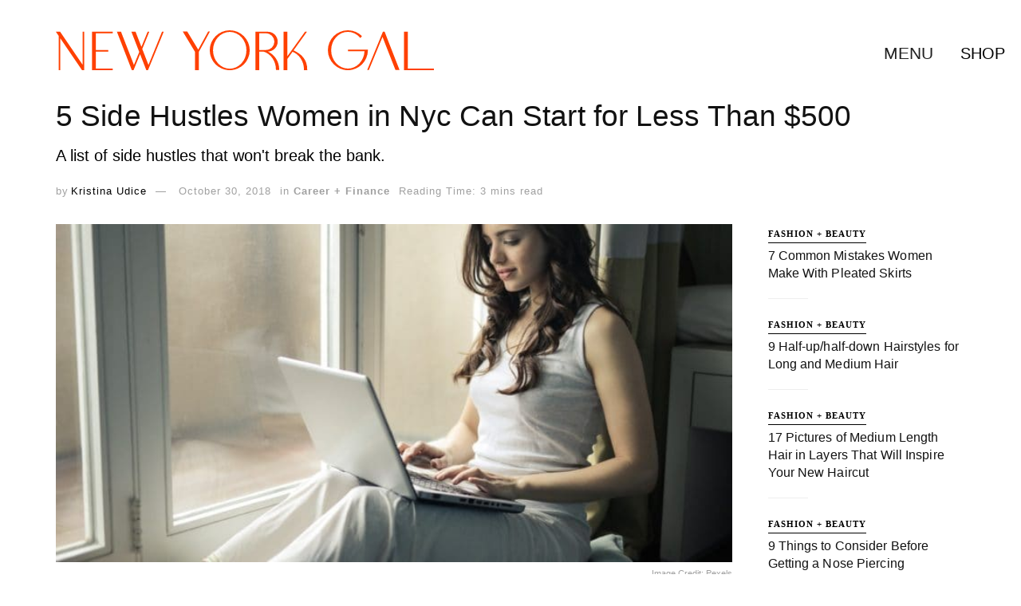

--- FILE ---
content_type: text/html; charset=UTF-8
request_url: https://nygal.com/5-side-hustles-for-500/
body_size: 58698
content:
<!DOCTYPE html><!--[if lt IE 7]> <html class="no-js lt-ie9 lt-ie8 lt-ie7" lang="en-US" prefix="og: https://ogp.me/ns#"> <![endif]--><!--[if IE 7]> <html class="no-js lt-ie9 lt-ie8" lang="en-US" prefix="og: https://ogp.me/ns#"> <![endif]--><!--[if IE 8]> <html class="no-js lt-ie9" lang="en-US" prefix="og: https://ogp.me/ns#"> <![endif]--><!--[if IE 9]> <html class="no-js lt-ie10" lang="en-US" prefix="og: https://ogp.me/ns#"> <![endif]--><!--[if gt IE 8]><!--><html class="no-js" lang="en-US" prefix="og: https://ogp.me/ns#"><!--<![endif]--><head><script>var __ezHttpConsent={setByCat:function(src,tagType,attributes,category,force,customSetScriptFn=null){var setScript=function(){if(force||window.ezTcfConsent[category]){if(typeof customSetScriptFn==='function'){customSetScriptFn();}else{var scriptElement=document.createElement(tagType);scriptElement.src=src;attributes.forEach(function(attr){for(var key in attr){if(attr.hasOwnProperty(key)){scriptElement.setAttribute(key,attr[key]);}}});var firstScript=document.getElementsByTagName(tagType)[0];firstScript.parentNode.insertBefore(scriptElement,firstScript);}}};if(force||(window.ezTcfConsent&&window.ezTcfConsent.loaded)){setScript();}else if(typeof getEzConsentData==="function"){getEzConsentData().then(function(ezTcfConsent){if(ezTcfConsent&&ezTcfConsent.loaded){setScript();}else{console.error("cannot get ez consent data");force=true;setScript();}});}else{force=true;setScript();console.error("getEzConsentData is not a function");}},};</script>
<script>var ezTcfConsent=window.ezTcfConsent?window.ezTcfConsent:{loaded:false,store_info:false,develop_and_improve_services:false,measure_ad_performance:false,measure_content_performance:false,select_basic_ads:false,create_ad_profile:false,select_personalized_ads:false,create_content_profile:false,select_personalized_content:false,understand_audiences:false,use_limited_data_to_select_content:false,};function getEzConsentData(){return new Promise(function(resolve){document.addEventListener("ezConsentEvent",function(event){var ezTcfConsent=event.detail.ezTcfConsent;resolve(ezTcfConsent);});});}</script>
<script>if(typeof _setEzCookies!=='function'){function _setEzCookies(ezConsentData){var cookies=window.ezCookieQueue;for(var i=0;i<cookies.length;i++){var cookie=cookies[i];if(ezConsentData&&ezConsentData.loaded&&ezConsentData[cookie.tcfCategory]){document.cookie=cookie.name+"="+cookie.value;}}}}
window.ezCookieQueue=window.ezCookieQueue||[];if(typeof addEzCookies!=='function'){function addEzCookies(arr){window.ezCookieQueue=[...window.ezCookieQueue,...arr];}}
addEzCookies([{name:"ezoab_421940",value:"mod206; Path=/; Domain=nygal.com; Max-Age=7200",tcfCategory:"store_info",isEzoic:"true",},{name:"ezosuibasgeneris-1",value:"854a69b3-f09f-425f-72ab-157ed5a56142; Path=/; Domain=nygal.com; Expires=Thu, 03 Dec 2026 16:52:13 UTC; Secure; SameSite=None",tcfCategory:"understand_audiences",isEzoic:"true",}]);if(window.ezTcfConsent&&window.ezTcfConsent.loaded){_setEzCookies(window.ezTcfConsent);}else if(typeof getEzConsentData==="function"){getEzConsentData().then(function(ezTcfConsent){if(ezTcfConsent&&ezTcfConsent.loaded){_setEzCookies(window.ezTcfConsent);}else{console.error("cannot get ez consent data");_setEzCookies(window.ezTcfConsent);}});}else{console.error("getEzConsentData is not a function");_setEzCookies(window.ezTcfConsent);}</script><script type="text/javascript" data-ezscrex='false' data-cfasync='false'>window._ezaq = Object.assign({"edge_cache_status":13,"edge_response_time":98,"url":"https://nygal.com/5-side-hustles-for-500/"}, typeof window._ezaq !== "undefined" ? window._ezaq : {});</script><script type="text/javascript" data-ezscrex='false' data-cfasync='false'>window._ezaq = Object.assign({"ab_test_id":"mod206"}, typeof window._ezaq !== "undefined" ? window._ezaq : {});window.__ez=window.__ez||{};window.__ez.tf={"vaffa":"true"};</script><script type="text/javascript" data-ezscrex='false' data-cfasync='false'>window.ezDisableAds = true;</script><meta http-equiv="Content-Type" content="text/html; charset=UTF-8"/>
<script data-ezscrex='false' data-cfasync='false' data-pagespeed-no-defer>var __ez=__ez||{};__ez.stms=Date.now();__ez.evt={};__ez.script={};__ez.ck=__ez.ck||{};__ez.template={};__ez.template.isOrig=true;window.__ezScriptHost="//www.ezojs.com";__ez.queue=__ez.queue||function(){var e=0,i=0,t=[],n=!1,o=[],r=[],s=!0,a=function(e,i,n,o,r,s,a){var l=arguments.length>7&&void 0!==arguments[7]?arguments[7]:window,d=this;this.name=e,this.funcName=i,this.parameters=null===n?null:w(n)?n:[n],this.isBlock=o,this.blockedBy=r,this.deleteWhenComplete=s,this.isError=!1,this.isComplete=!1,this.isInitialized=!1,this.proceedIfError=a,this.fWindow=l,this.isTimeDelay=!1,this.process=function(){f("... func = "+e),d.isInitialized=!0,d.isComplete=!0,f("... func.apply: "+e);var i=d.funcName.split("."),n=null,o=this.fWindow||window;i.length>3||(n=3===i.length?o[i[0]][i[1]][i[2]]:2===i.length?o[i[0]][i[1]]:o[d.funcName]),null!=n&&n.apply(null,this.parameters),!0===d.deleteWhenComplete&&delete t[e],!0===d.isBlock&&(f("----- F'D: "+d.name),m())}},l=function(e,i,t,n,o,r,s){var a=arguments.length>7&&void 0!==arguments[7]?arguments[7]:window,l=this;this.name=e,this.path=i,this.async=o,this.defer=r,this.isBlock=t,this.blockedBy=n,this.isInitialized=!1,this.isError=!1,this.isComplete=!1,this.proceedIfError=s,this.fWindow=a,this.isTimeDelay=!1,this.isPath=function(e){return"/"===e[0]&&"/"!==e[1]},this.getSrc=function(e){return void 0!==window.__ezScriptHost&&this.isPath(e)&&"banger.js"!==this.name?window.__ezScriptHost+e:e},this.process=function(){l.isInitialized=!0,f("... file = "+e);var i=this.fWindow?this.fWindow.document:document,t=i.createElement("script");t.src=this.getSrc(this.path),!0===o?t.async=!0:!0===r&&(t.defer=!0),t.onerror=function(){var e={url:window.location.href,name:l.name,path:l.path,user_agent:window.navigator.userAgent};"undefined"!=typeof _ezaq&&(e.pageview_id=_ezaq.page_view_id);var i=encodeURIComponent(JSON.stringify(e)),t=new XMLHttpRequest;t.open("GET","//g.ezoic.net/ezqlog?d="+i,!0),t.send(),f("----- ERR'D: "+l.name),l.isError=!0,!0===l.isBlock&&m()},t.onreadystatechange=t.onload=function(){var e=t.readyState;f("----- F'D: "+l.name),e&&!/loaded|complete/.test(e)||(l.isComplete=!0,!0===l.isBlock&&m())},i.getElementsByTagName("head")[0].appendChild(t)}},d=function(e,i){this.name=e,this.path="",this.async=!1,this.defer=!1,this.isBlock=!1,this.blockedBy=[],this.isInitialized=!0,this.isError=!1,this.isComplete=i,this.proceedIfError=!1,this.isTimeDelay=!1,this.process=function(){}};function c(e,i,n,s,a,d,c,u,f){var m=new l(e,i,n,s,a,d,c,f);!0===u?o[e]=m:r[e]=m,t[e]=m,h(m)}function h(e){!0!==u(e)&&0!=s&&e.process()}function u(e){if(!0===e.isTimeDelay&&!1===n)return f(e.name+" blocked = TIME DELAY!"),!0;if(w(e.blockedBy))for(var i=0;i<e.blockedBy.length;i++){var o=e.blockedBy[i];if(!1===t.hasOwnProperty(o))return f(e.name+" blocked = "+o),!0;if(!0===e.proceedIfError&&!0===t[o].isError)return!1;if(!1===t[o].isComplete)return f(e.name+" blocked = "+o),!0}return!1}function f(e){var i=window.location.href,t=new RegExp("[?&]ezq=([^&#]*)","i").exec(i);"1"===(t?t[1]:null)&&console.debug(e)}function m(){++e>200||(f("let's go"),p(o),p(r))}function p(e){for(var i in e)if(!1!==e.hasOwnProperty(i)){var t=e[i];!0===t.isComplete||u(t)||!0===t.isInitialized||!0===t.isError?!0===t.isError?f(t.name+": error"):!0===t.isComplete?f(t.name+": complete already"):!0===t.isInitialized&&f(t.name+": initialized already"):t.process()}}function w(e){return"[object Array]"==Object.prototype.toString.call(e)}return window.addEventListener("load",(function(){setTimeout((function(){n=!0,f("TDELAY -----"),m()}),5e3)}),!1),{addFile:c,addFileOnce:function(e,i,n,o,r,s,a,l,d){t[e]||c(e,i,n,o,r,s,a,l,d)},addDelayFile:function(e,i){var n=new l(e,i,!1,[],!1,!1,!0);n.isTimeDelay=!0,f(e+" ...  FILE! TDELAY"),r[e]=n,t[e]=n,h(n)},addFunc:function(e,n,s,l,d,c,u,f,m,p){!0===c&&(e=e+"_"+i++);var w=new a(e,n,s,l,d,u,f,p);!0===m?o[e]=w:r[e]=w,t[e]=w,h(w)},addDelayFunc:function(e,i,n){var o=new a(e,i,n,!1,[],!0,!0);o.isTimeDelay=!0,f(e+" ...  FUNCTION! TDELAY"),r[e]=o,t[e]=o,h(o)},items:t,processAll:m,setallowLoad:function(e){s=e},markLoaded:function(e){if(e&&0!==e.length){if(e in t){var i=t[e];!0===i.isComplete?f(i.name+" "+e+": error loaded duplicate"):(i.isComplete=!0,i.isInitialized=!0)}else t[e]=new d(e,!0);f("markLoaded dummyfile: "+t[e].name)}},logWhatsBlocked:function(){for(var e in t)!1!==t.hasOwnProperty(e)&&u(t[e])}}}();__ez.evt.add=function(e,t,n){e.addEventListener?e.addEventListener(t,n,!1):e.attachEvent?e.attachEvent("on"+t,n):e["on"+t]=n()},__ez.evt.remove=function(e,t,n){e.removeEventListener?e.removeEventListener(t,n,!1):e.detachEvent?e.detachEvent("on"+t,n):delete e["on"+t]};__ez.script.add=function(e){var t=document.createElement("script");t.src=e,t.async=!0,t.type="text/javascript",document.getElementsByTagName("head")[0].appendChild(t)};__ez.dot=__ez.dot||{};__ez.queue.addFileOnce('/detroitchicago/boise.js', '/detroitchicago/boise.js?gcb=195-0&cb=5', true, [], true, false, true, false);__ez.queue.addFileOnce('/parsonsmaize/abilene.js', '/parsonsmaize/abilene.js?gcb=195-0&cb=dc112bb7ea', true, [], true, false, true, false);__ez.queue.addFileOnce('/parsonsmaize/mulvane.js', '/parsonsmaize/mulvane.js?gcb=195-0&cb=e75e48eec0', true, ['/parsonsmaize/abilene.js'], true, false, true, false);__ez.queue.addFileOnce('/detroitchicago/birmingham.js', '/detroitchicago/birmingham.js?gcb=195-0&cb=539c47377c', true, ['/parsonsmaize/abilene.js'], true, false, true, false);</script>
<script data-ezscrex="false" type="text/javascript" data-cfasync="false">window._ezaq = Object.assign({"ad_cache_level":0,"adpicker_placement_cnt":0,"ai_placeholder_cache_level":0,"ai_placeholder_placement_cnt":-1,"article_category":"Career + Finance","author":"Kristina Udice","domain":"nygal.com","domain_id":421940,"ezcache_level":2,"ezcache_skip_code":0,"has_bad_image":0,"has_bad_words":0,"is_sitespeed":0,"lt_cache_level":0,"publish_date":"2018-10-30","response_size":351119,"response_size_orig":345325,"response_time_orig":77,"template_id":5,"url":"https://nygal.com/5-side-hustles-for-500/","word_count":0,"worst_bad_word_level":0}, typeof window._ezaq !== "undefined" ? window._ezaq : {});__ez.queue.markLoaded('ezaqBaseReady');</script>
<script type='text/javascript' data-ezscrex='false' data-cfasync='false'>
window.ezAnalyticsStatic = true;

function analyticsAddScript(script) {
	var ezDynamic = document.createElement('script');
	ezDynamic.type = 'text/javascript';
	ezDynamic.innerHTML = script;
	document.head.appendChild(ezDynamic);
}
function getCookiesWithPrefix() {
    var allCookies = document.cookie.split(';');
    var cookiesWithPrefix = {};

    for (var i = 0; i < allCookies.length; i++) {
        var cookie = allCookies[i].trim();

        for (var j = 0; j < arguments.length; j++) {
            var prefix = arguments[j];
            if (cookie.indexOf(prefix) === 0) {
                var cookieParts = cookie.split('=');
                var cookieName = cookieParts[0];
                var cookieValue = cookieParts.slice(1).join('=');
                cookiesWithPrefix[cookieName] = decodeURIComponent(cookieValue);
                break; // Once matched, no need to check other prefixes
            }
        }
    }

    return cookiesWithPrefix;
}
function productAnalytics() {
	var d = {"pr":[6],"omd5":"e658e967cd1095635e0e7d6bf0ec241e","nar":"risk score"};
	d.u = _ezaq.url;
	d.p = _ezaq.page_view_id;
	d.v = _ezaq.visit_uuid;
	d.ab = _ezaq.ab_test_id;
	d.e = JSON.stringify(_ezaq);
	d.ref = document.referrer;
	d.c = getCookiesWithPrefix('active_template', 'ez', 'lp_');
	if(typeof ez_utmParams !== 'undefined') {
		d.utm = ez_utmParams;
	}

	var dataText = JSON.stringify(d);
	var xhr = new XMLHttpRequest();
	xhr.open('POST','/ezais/analytics?cb=1', true);
	xhr.onload = function () {
		if (xhr.status!=200) {
            return;
		}

        if(document.readyState !== 'loading') {
            analyticsAddScript(xhr.response);
            return;
        }

        var eventFunc = function() {
            if(document.readyState === 'loading') {
                return;
            }
            document.removeEventListener('readystatechange', eventFunc, false);
            analyticsAddScript(xhr.response);
        };

        document.addEventListener('readystatechange', eventFunc, false);
	};
	xhr.setRequestHeader('Content-Type','text/plain');
	xhr.send(dataText);
}
__ez.queue.addFunc("productAnalytics", "productAnalytics", null, true, ['ezaqBaseReady'], false, false, false, true);
</script><base href="https://nygal.com/5-side-hustles-for-500/"/>  <meta name="viewport" content="width=device-width, initial-scale=1, user-scalable=yes"/> <link rel="profile" href="http://gmpg.org/xfn/11"/> <link rel="pingback" href="https://nygal.com/xmlrpc.php"/> <meta name="theme-color" content="#020000"/> <meta name="msapplication-navbutton-color" content="#020000"/> <meta name="apple-mobile-web-app-status-bar-style" content="#020000"/><script type="text/javascript">
window.JetpackScriptData = {"site":{"icon":"https://i0.wp.com/cdn.nygal.com/wp-content/uploads/2020/05/05215738/cropped-NEW-YORK-GAL.png?w=64\u0026ssl=1","title":"New York Gal","host":"unknown","is_wpcom_platform":false}};

</script><style>img:is([sizes="auto" i],[sizes^="auto," i]){contain-intrinsic-size:3000px 1500px}</style><script type="text/javascript">var jnews_ajax_url = '/?ajax-request=jnews'
</script><script type="text/javascript">;window.jnews=window.jnews||{},window.jnews.library=window.jnews.library||{},window.jnews.library=function(){"use strict";var e=this;e.win=window,e.doc=document,e.noop=function(){},e.globalBody=e.doc.getElementsByTagName("body")[0],e.globalBody=e.globalBody?e.globalBody:e.doc,e.win.jnewsDataStorage=e.win.jnewsDataStorage||{_storage:new WeakMap,put:function(e,t,n){this._storage.has(e)||this._storage.set(e,new Map),this._storage.get(e).set(t,n)},get:function(e,t){return this._storage.get(e).get(t)},has:function(e,t){return this._storage.has(e)&&this._storage.get(e).has(t)},remove:function(e,t){var n=this._storage.get(e).delete(t);return 0===!this._storage.get(e).size&&this._storage.delete(e),n}},e.windowWidth=function(){return e.win.innerWidth||e.docEl.clientWidth||e.globalBody.clientWidth},e.windowHeight=function(){return e.win.innerHeight||e.docEl.clientHeight||e.globalBody.clientHeight},e.requestAnimationFrame=e.win.requestAnimationFrame||e.win.webkitRequestAnimationFrame||e.win.mozRequestAnimationFrame||e.win.msRequestAnimationFrame||window.oRequestAnimationFrame||function(e){return setTimeout(e,1e3/60)},e.cancelAnimationFrame=e.win.cancelAnimationFrame||e.win.webkitCancelAnimationFrame||e.win.webkitCancelRequestAnimationFrame||e.win.mozCancelAnimationFrame||e.win.msCancelRequestAnimationFrame||e.win.oCancelRequestAnimationFrame||function(e){clearTimeout(e)},e.classListSupport="classList"in document.createElement("_"),e.hasClass=e.classListSupport?function(e,t){return e.classList.contains(t)}:function(e,t){return e.className.indexOf(t)>=0},e.addClass=e.classListSupport?function(t,n){e.hasClass(t,n)||t.classList.add(n)}:function(t,n){e.hasClass(t,n)||(t.className+=" "+n)},e.removeClass=e.classListSupport?function(t,n){e.hasClass(t,n)&&t.classList.remove(n)}:function(t,n){e.hasClass(t,n)&&(t.className=t.className.replace(n,""))},e.objKeys=function(e){var t=[];for(var n in e)Object.prototype.hasOwnProperty.call(e,n)&&t.push(n);return t},e.isObjectSame=function(e,t){var n=!0;return JSON.stringify(e)!==JSON.stringify(t)&&(n=!1),n},e.extend=function(){for(var e,t,n,o=arguments[0]||{},i=1,a=arguments.length;i<a;i++)if(null!==(e=arguments[i]))for(t in e)o!==(n=e[t])&&void 0!==n&&(o[t]=n);return o},e.dataStorage=e.win.jnewsDataStorage,e.isVisible=function(e){return 0!==e.offsetWidth&&0!==e.offsetHeight||e.getBoundingClientRect().length},e.getHeight=function(e){return e.offsetHeight||e.clientHeight||e.getBoundingClientRect().height},e.getWidth=function(e){return e.offsetWidth||e.clientWidth||e.getBoundingClientRect().width},e.supportsPassive=!1;try{var t=Object.defineProperty({},"passive",{get:function(){e.supportsPassive=!0}});"createEvent"in e.doc?e.win.addEventListener("test",null,t):"fireEvent"in e.doc&&e.win.attachEvent("test",null)}catch(e){}e.passiveOption=!!e.supportsPassive&&{passive:!0},e.setStorage=function(e,t){e="jnews-"+e;var n={expired:Math.floor(((new Date).getTime()+432e5)/1e3)};t=Object.assign(n,t);localStorage.setItem(e,JSON.stringify(t))},e.getStorage=function(e){e="jnews-"+e;var t=localStorage.getItem(e);return null!==t&&0<t.length?JSON.parse(localStorage.getItem(e)):{}},e.expiredStorage=function(){var t,n="jnews-";for(var o in localStorage)o.indexOf(n)>-1&&"undefined"!==(t=e.getStorage(o.replace(n,""))).expired&&t.expired<Math.floor((new Date).getTime()/1e3)&&localStorage.removeItem(o)},e.addEvents=function(t,n,o){for(var i in n){var a=["touchstart","touchmove"].indexOf(i)>=0&&!o&&e.passiveOption;"createEvent"in e.doc?t.addEventListener(i,n[i],a):"fireEvent"in e.doc&&t.attachEvent("on"+i,n[i])}},e.removeEvents=function(t,n){for(var o in n)"createEvent"in e.doc?t.removeEventListener(o,n[o]):"fireEvent"in e.doc&&t.detachEvent("on"+o,n[o])},e.triggerEvents=function(t,n,o){var i;o=o||{detail:null};return"createEvent"in e.doc?(!(i=e.doc.createEvent("CustomEvent")||new CustomEvent(n)).initCustomEvent||i.initCustomEvent(n,!0,!1,o),void t.dispatchEvent(i)):"fireEvent"in e.doc?((i=e.doc.createEventObject()).eventType=n,void t.fireEvent("on"+i.eventType,i)):void 0},e.getParents=function(t,n){void 0===n&&(n=e.doc);for(var o=[],i=t.parentNode,a=!1;!a;)if(i){var r=i;r.querySelectorAll(n).length?a=!0:(o.push(r),i=r.parentNode)}else o=[],a=!0;return o},e.forEach=function(e,t,n){for(var o=0,i=e.length;o<i;o++)t.call(n,e[o],o)},e.getText=function(e){return e.innerText||e.textContent},e.setText=function(e,t){var n="object"==typeof t?t.innerText||t.textContent:t;e.innerText&&(e.innerText=n),e.textContent&&(e.textContent=n)},e.httpBuildQuery=function(t){return e.objKeys(t).reduce(function t(n){var o=arguments.length>1&&void 0!==arguments[1]?arguments[1]:null;return function(i,a){var r=n[a];a=encodeURIComponent(a);var s=o?"".concat(o,"[").concat(a,"]"):a;return null==r||"function"==typeof r?(i.push("".concat(s,"=")),i):["number","boolean","string"].includes(typeof r)?(i.push("".concat(s,"=").concat(encodeURIComponent(r))),i):(i.push(e.objKeys(r).reduce(t(r,s),[]).join("&")),i)}}(t),[]).join("&")},e.get=function(t,n,o,i){return o="function"==typeof o?o:e.noop,e.ajax("GET",t,n,o,i)},e.post=function(t,n,o,i){return o="function"==typeof o?o:e.noop,e.ajax("POST",t,n,o,i)},e.ajax=function(t,n,o,i,a){var r=new XMLHttpRequest,s=n,c=e.httpBuildQuery(o);if(t=-1!=["GET","POST"].indexOf(t)?t:"GET",r.open(t,s+("GET"==t?"?"+c:""),!0),"POST"==t&&r.setRequestHeader("Content-type","application/x-www-form-urlencoded"),r.setRequestHeader("X-Requested-With","XMLHttpRequest"),r.onreadystatechange=function(){4===r.readyState&&200<=r.status&&300>r.status&&"function"==typeof i&&i.call(void 0,r.response)},void 0!==a&&!a){return{xhr:r,send:function(){r.send("POST"==t?c:null)}}}return r.send("POST"==t?c:null),{xhr:r}},e.scrollTo=function(t,n,o){function i(e,t,n){this.start=this.position(),this.change=e-this.start,this.currentTime=0,this.increment=20,this.duration=void 0===n?500:n,this.callback=t,this.finish=!1,this.animateScroll()}return Math.easeInOutQuad=function(e,t,n,o){return(e/=o/2)<1?n/2*e*e+t:-n/2*(--e*(e-2)-1)+t},i.prototype.stop=function(){this.finish=!0},i.prototype.move=function(t){e.doc.documentElement.scrollTop=t,e.globalBody.parentNode.scrollTop=t,e.globalBody.scrollTop=t},i.prototype.position=function(){return e.doc.documentElement.scrollTop||e.globalBody.parentNode.scrollTop||e.globalBody.scrollTop},i.prototype.animateScroll=function(){this.currentTime+=this.increment;var t=Math.easeInOutQuad(this.currentTime,this.start,this.change,this.duration);this.move(t),this.currentTime<this.duration&&!this.finish?e.requestAnimationFrame.call(e.win,this.animateScroll.bind(this)):this.callback&&"function"==typeof this.callback&&this.callback()},new i(t,n,o)},e.unwrap=function(t){var n,o=t;e.forEach(t,(function(e,t){n?n+=e:n=e})),o.replaceWith(n)},e.performance={start:function(e){performance.mark(e+"Start")},stop:function(e){performance.mark(e+"End"),performance.measure(e,e+"Start",e+"End")}},e.fps=function(){var t=0,n=0,o=0;!function(){var i=t=0,a=0,r=0,s=document.getElementById("fpsTable"),c=function(t){void 0===document.getElementsByTagName("body")[0]?e.requestAnimationFrame.call(e.win,(function(){c(t)})):document.getElementsByTagName("body")[0].appendChild(t)};null===s&&((s=document.createElement("div")).style.position="fixed",s.style.top="120px",s.style.left="10px",s.style.width="100px",s.style.height="20px",s.style.border="1px solid black",s.style.fontSize="11px",s.style.zIndex="100000",s.style.backgroundColor="white",s.id="fpsTable",c(s));var l=function(){o++,n=Date.now(),(a=(o/(r=(n-t)/1e3)).toPrecision(2))!=i&&(i=a,s.innerHTML=i+"fps"),1<r&&(t=n,o=0),e.requestAnimationFrame.call(e.win,l)};l()}()},e.instr=function(e,t){for(var n=0;n<t.length;n++)if(-1!==e.toLowerCase().indexOf(t[n].toLowerCase()))return!0},e.winLoad=function(t,n){function o(o){if("complete"===e.doc.readyState||"interactive"===e.doc.readyState)return!o||n?setTimeout(t,n||1):t(o),1}o()||e.addEvents(e.win,{load:o})},e.docReady=function(t,n){function o(o){if("complete"===e.doc.readyState||"interactive"===e.doc.readyState)return!o||n?setTimeout(t,n||1):t(o),1}o()||e.addEvents(e.doc,{DOMContentLoaded:o})},e.fireOnce=function(){e.docReady((function(){e.assets=e.assets||[],e.assets.length&&(e.boot(),e.load_assets())}),50)},e.boot=function(){e.length&&e.doc.querySelectorAll("style[media]").forEach((function(e){"not all"==e.getAttribute("media")&&e.removeAttribute("media")}))},e.create_js=function(t,n){var o=e.doc.createElement("script");switch(o.setAttribute("src",t),n){case"defer":o.setAttribute("defer",!0);break;case"async":o.setAttribute("async",!0);break;case"deferasync":o.setAttribute("defer",!0),o.setAttribute("async",!0)}e.globalBody.appendChild(o)},e.load_assets=function(){"object"==typeof e.assets&&e.forEach(e.assets.slice(0),(function(t,n){var o="";t.defer&&(o+="defer"),t.async&&(o+="async"),e.create_js(t.url,o);var i=e.assets.indexOf(t);i>-1&&e.assets.splice(i,1)})),e.assets=jnewsoption.au_scripts=window.jnewsads=[]},e.setCookie=function(e,t,n){var o="";if(n){var i=new Date;i.setTime(i.getTime()+24*n*60*60*1e3),o="; expires="+i.toUTCString()}document.cookie=e+"="+(t||"")+o+"; path=/"},e.getCookie=function(e){for(var t=e+"=",n=document.cookie.split(";"),o=0;o<n.length;o++){for(var i=n[o];" "==i.charAt(0);)i=i.substring(1,i.length);if(0==i.indexOf(t))return i.substring(t.length,i.length)}return null},e.eraseCookie=function(e){document.cookie=e+"=; Path=/; Expires=Thu, 01 Jan 1970 00:00:01 GMT;"},e.docReady((function(){e.globalBody=e.globalBody==e.doc?e.doc.getElementsByTagName("body")[0]:e.globalBody,e.globalBody=e.globalBody?e.globalBody:e.doc})),e.winLoad((function(){e.winLoad((function(){var t=!1;if(void 0!==window.jnewsadmin)if(void 0!==window.file_version_checker){var n=e.objKeys(window.file_version_checker);n.length?n.forEach((function(e){t||"10.0.4"===window.file_version_checker[e]||(t=!0)})):t=!0}else t=!0;t&&(window.jnewsHelper.getMessage(),window.jnewsHelper.getNotice())}),2500)}))},window.jnews.library=new window.jnews.library;</script><script type="module">;let t,e;const n=new Set,o=document.createElement("link"),i=o.relList&&o.relList.supports&&o.relList.supports("prefetch")&&window.IntersectionObserver&&"isIntersecting"in IntersectionObserverEntry.prototype,s="instantAllowQueryString"in document.body.dataset,a="instantAllowExternalLinks"in document.body.dataset,r="instantWhitelist"in document.body.dataset,c="instantMousedownShortcut"in document.body.dataset,d=1111;let l=65,u=!1,f=!1,m=!1;if("instantIntensity"in document.body.dataset){const t=document.body.dataset.instantIntensity;if("mousedown"==t.substr(0,9))u=!0,"mousedown-only"==t&&(f=!0);else if("viewport"==t.substr(0,8))navigator.connection&&(navigator.connection.saveData||navigator.connection.effectiveType&&navigator.connection.effectiveType.includes("2g"))||("viewport"==t?document.documentElement.clientWidth*document.documentElement.clientHeight<45e4&&(m=!0):"viewport-all"==t&&(m=!0));else{const e=parseInt(t);isNaN(e)||(l=e)}}if(i){const n={capture:!0,passive:!0};if(f||document.addEventListener("touchstart",(function(t){e=performance.now();const n=t.target.closest("a");h(n)&&v(n.href)}),n),u?c||document.addEventListener("mousedown",(function(t){const e=t.target.closest("a");h(e)&&v(e.href)}),n):document.addEventListener("mouseover",(function(n){if(performance.now()-e<d)return;if(!("closest"in n.target))return;const o=n.target.closest("a");h(o)&&(o.addEventListener("mouseout",p,{passive:!0}),t=setTimeout((()=>{v(o.href),t=void 0}),l))}),n),c&&document.addEventListener("mousedown",(function(t){if(performance.now()-e<d)return;const n=t.target.closest("a");if(t.which>1||t.metaKey||t.ctrlKey)return;if(!n)return;n.addEventListener("click",(function(t){1337!=t.detail&&t.preventDefault()}),{capture:!0,passive:!1,once:!0});const o=new MouseEvent("click",{view:window,bubbles:!0,cancelable:!1,detail:1337});n.dispatchEvent(o)}),n),m){let t;(t=window.requestIdleCallback?t=>{requestIdleCallback(t,{timeout:1500})}:t=>{t()})((()=>{const t=new IntersectionObserver((e=>{e.forEach((e=>{if(e.isIntersecting){const n=e.target;t.unobserve(n),v(n.href)}}))}));document.querySelectorAll("a").forEach((e=>{h(e)&&t.observe(e)}))}))}}function p(e){e.relatedTarget&&e.target.closest("a")==e.relatedTarget.closest("a")||t&&(clearTimeout(t),t=void 0)}function h(t){if(t&&t.href&&(!r||"instant"in t.dataset)&&(a||t.origin==location.origin||"instant"in t.dataset)&&["http:","https:"].includes(t.protocol)&&("http:"!=t.protocol||"https:"!=location.protocol)&&(s||!t.search||"instant"in t.dataset)&&!(t.hash&&t.pathname+t.search==location.pathname+location.search||"noInstant"in t.dataset))return!0}function v(t){if(n.has(t))return;const e=document.createElement("link");e.rel="prefetch",e.href=t,document.head.appendChild(e),n.add(t)}</script><title>5 Side Hustles Women in Nyc Can Start for Less Than $500 - New York Gal</title><meta name="robots" content="follow, index, max-snippet:-1, max-video-preview:-1, max-image-preview:large"/><link rel="canonical" href="https://nygal.com/5-side-hustles-for-500/"/><meta property="og:locale" content="en_US"/><meta property="og:type" content="article"/><meta property="og:title" content="5 Side Hustles Women in Nyc Can Start for Less Than $500 - New York Gal"/><meta property="og:description" content="Everyone loves a little extra cash in their wallet. And, when you live in a city like New York, it can be hard to end the month in the green. A great way to stay on top of your finances? Well, budgeting obviously. But, another great option for women in the city is adding a […]"/><meta property="og:url" content="https://nygal.com/5-side-hustles-for-500/"/><meta property="og:site_name" content="New York Gal"/><meta property="article:publisher" content="https://www.facebook.com/NYgalMag/"/><meta property="article:author" content="https://m.facebook.com/kristina.udice"/><meta property="article:tag" content="Career"/><meta property="article:tag" content="Feminism"/><meta property="article:tag" content="NYC"/><meta property="article:tag" content="side hustle"/><meta property="article:tag" content="women"/><meta property="article:section" content="Career + Finance"/><meta property="og:updated_time" content="2022-05-29T22:40:13-04:00"/><meta property="og:image" content="https://cdn.nygal.com/wp-content/uploads/2018/10/13202345/58366FBF-C416-4566-B980-734F497153B2.jpeg"/><meta property="og:image:secure_url" content="https://cdn.nygal.com/wp-content/uploads/2018/10/13202345/58366FBF-C416-4566-B980-734F497153B2.jpeg"/><meta property="og:image:width" content="1140"/><meta property="og:image:height" content="760"/><meta property="og:image:alt" content="5 Side Hustles Women in Nyc Can Start for Less Than $500"/><meta property="og:image:type" content="image/jpeg"/><meta name="twitter:card" content="summary_large_image"/><meta name="twitter:title" content="5 Side Hustles Women in Nyc Can Start for Less Than $500 - New York Gal"/><meta name="twitter:description" content="Everyone loves a little extra cash in their wallet. And, when you live in a city like New York, it can be hard to end the month in the green. A great way to stay on top of your finances? Well, budgeting obviously. But, another great option for women in the city is adding a […]"/><meta name="twitter:site" content="@https://twitter.com/nygalmag"/><meta name="twitter:creator" content="@Kay_udice"/><meta name="twitter:image" content="https://cdn.nygal.com/wp-content/uploads/2018/10/13202345/58366FBF-C416-4566-B980-734F497153B2.jpeg"/><script type="application/ld+json" class="rank-math-schema-pro">{"@context":"https://schema.org","@graph":[{"@type":["Person","Organization"],"@id":"https://nygal.com/#person","name":"Staff","sameAs":["https://www.facebook.com/NYgalMag/","https://twitter.com/https://twitter.com/nygalmag"],"logo":{"@type":"ImageObject","@id":"https://nygal.com/#logo","url":"https://cdn.nygal.com/wp-content/uploads/2022/05/30090547/nygal_400x400.jpeg","contentUrl":"https://cdn.nygal.com/wp-content/uploads/2022/05/30090547/nygal_400x400.jpeg","caption":"Staff","inLanguage":"en-US","width":"400","height":"400"},"image":{"@type":"ImageObject","@id":"https://nygal.com/#logo","url":"https://cdn.nygal.com/wp-content/uploads/2022/05/30090547/nygal_400x400.jpeg","contentUrl":"https://cdn.nygal.com/wp-content/uploads/2022/05/30090547/nygal_400x400.jpeg","caption":"Staff","inLanguage":"en-US","width":"400","height":"400"}},{"@type":"WebSite","@id":"https://nygal.com/#website","url":"https://nygal.com","name":"Staff","publisher":{"@id":"https://nygal.com/#person"},"inLanguage":"en-US"},{"@type":"ImageObject","@id":"https://cdn.nygal.com/wp-content/uploads/2018/10/13202345/58366FBF-C416-4566-B980-734F497153B2.jpeg","url":"https://cdn.nygal.com/wp-content/uploads/2018/10/13202345/58366FBF-C416-4566-B980-734F497153B2.jpeg","width":"1140","height":"760","inLanguage":"en-US"},{"@type":"BreadcrumbList","@id":"https://nygal.com/5-side-hustles-for-500/#breadcrumb","itemListElement":[{"@type":"ListItem","position":"1","item":{"@id":"https://nygal.com","name":"New York Gal"}},{"@type":"ListItem","position":"2","item":{"@id":"https://nygal.com/5-side-hustles-for-500/","name":"5 Side Hustles Women in Nyc Can Start for Less Than $500"}}]},{"@type":"WebPage","@id":"https://nygal.com/5-side-hustles-for-500/#webpage","url":"https://nygal.com/5-side-hustles-for-500/","name":"5 Side Hustles Women in Nyc Can Start for Less Than $500 - New York Gal","datePublished":"2018-10-30T09:00:44-04:00","dateModified":"2022-05-29T22:40:13-04:00","isPartOf":{"@id":"https://nygal.com/#website"},"primaryImageOfPage":{"@id":"https://cdn.nygal.com/wp-content/uploads/2018/10/13202345/58366FBF-C416-4566-B980-734F497153B2.jpeg"},"inLanguage":"en-US","breadcrumb":{"@id":"https://nygal.com/5-side-hustles-for-500/#breadcrumb"}},{"headline":"5 Side Hustles Women in Nyc Can Start for Less Than $500 - New York Gal","@type":"NewsArticle","copyrightYear":"2022","name":"5 Side Hustles Women in Nyc Can Start for Less Than $500 - New York Gal","@id":"https://nygal.com/5-side-hustles-for-500/#schema-292814","isPartOf":{"@id":"https://nygal.com/5-side-hustles-for-500/#webpage"},"publisher":{"@id":"https://nygal.com/#person"},"image":{"@id":"https://cdn.nygal.com/wp-content/uploads/2018/10/13202345/58366FBF-C416-4566-B980-734F497153B2.jpeg"},"inLanguage":"en-US","mainEntityOfPage":{"@id":"https://nygal.com/5-side-hustles-for-500/#webpage"}}]}</script><link rel="amphtml" href="https://nygal.com/5-side-hustles-for-500/amp/"/><meta name="generator" content="AMP for WP 1.1.5"/><link rel="dns-prefetch" href="//fonts.googleapis.com"/><link rel="dns-prefetch" href="//www.googletagmanager.com"/><link rel="dns-prefetch" href="//pagead2.googlesyndication.com"/><link rel="preconnect" href="https://fonts.gstatic.com"/><link rel="https://api.w.org/" href="https://nygal.com/wp-json/"/><link rel="alternate" title="JSON" type="application/json" href="https://nygal.com/wp-json/wp/v2/posts/10056"/><link rel="alternate" title="oEmbed (JSON)" type="application/json+oembed" href="https://nygal.com/wp-json/oembed/1.0/embed?url=https%3A%2F%2Fnygal.com%2F5-side-hustles-for-500%2F"/><link rel="alternate" title="oEmbed (XML)" type="text/xml+oembed" href="https://nygal.com/wp-json/oembed/1.0/embed?url=https%3A%2F%2Fnygal.com%2F5-side-hustles-for-500%2F&amp;format=xml"/><meta name="generator" content="Site Kit by Google 1.157.0"/><meta name="google-adsense-platform-account" content="ca-host-pub-2644536267352236"/><meta name="google-adsense-platform-domain" content="sitekit.withgoogle.com"/><script type="text/javascript" src="https://nygal.com/wp-includes/js/jquery/jquery.min.js?ver=3.7.1" id="jquery-core-js"></script><script type="text/javascript" src="https://nygal.com/wp-includes/js/jquery/jquery-migrate.min.js?ver=3.4.1" id="jquery-migrate-js"></script><style>html,body,div,span,applet,object,iframe,h1,h2,h3,h4,h5,h6,p,blockquote,pre,a,abbr,acronym,address,big,cite,code,del,dfn,em,img,ins,kbd,q,s,samp,small,strike,strong,sub,sup,tt,var,b,u,i,center,dl,dt,dd,ol,ul,li,fieldset,form,label,legend,table,caption,tbody,tfoot,thead,tr,th,td,article,aside,canvas,details,embed,figure,figcaption,footer,header,hgroup,menu,nav,output,ruby,section,summary,time,mark,audio,video{margin:0;padding:0;border:0;font-size:100%;font:inherit;vertical-align:baseline}article,aside,details,figcaption,figure,footer,header,hgroup,menu,nav,section{display:block}body{line-height:1}ol,ul{list-style:none}blockquote,q{quotes:none}blockquote:before,blockquote:after,q:before,q:after{content:'';content:none}table{border-collapse:collapse;border-spacing:0}body{background:#fff;font-family:Helvetica,Arial,sans-serif;font-size:14px;line-height:1.429em;text-rendering:optimizeLegibility;-webkit-font-smoothing:antialiased;-moz-osx-font-smoothing:grayscale}body,html{height:100%;margin:0}a{text-decoration:none}hr{display:block;height:1px;border:0;border-top:1px solid #eee;margin:1.25em 0;padding:0}audio,canvas,img,video{vertical-align:middle}img{max-width:100%;-ms-interpolation-mode:bicubic;height:auto}figcaption{margin:3px 0 1em;font-size:11px;color:#a0a0a0}fieldset{border:0;margin:0;padding:0}textarea{resize:vertical}.clearfix:after,.container:after,.row:after,.jeg_postblock:after,.jeg_block_heading:after,.jeg_authorbox::after,.comment-navigation:after,.jeg_popup_content::after{content:"";display:table;clear:both}.screen-reader-text{clip:rect(1px,1px,1px,1px);height:1px;overflow:hidden;position:absolute !important;width:1px}h1,h2,h3,h4,h5,h6{text-rendering:optimizeLegibility}h1{font-size:2.25em;margin:0.67em 0 0.5em;line-height:1.25;letter-spacing:-0.02em}h2{font-size:1.953em;margin:0.83em 0 0.5em;line-height:1.35}h3{font-size:1.563em;margin:1em 0 0.5em;line-height:1.4}h4{font-size:1.25em;margin:1.33em 0 0.5em;line-height:1.5}h5{font-size:1.1em;margin:1.25em 0 0.5em;line-height:1.6}h6{font-size:0.85em;margin:1.6em 0 1em}b,strong{font-weight:bold}i,em,dfn{font-style:italic}blockquote{margin:1em 40px}hr{-moz-box-sizing:content-box;box-sizing:content-box;height:0}mark{background:#efca56;padding:0 0.4em;color:#fff}p,pre{margin:0 0 1.75em;text-rendering:optimizeLegibility}code,kbd,pre,samp{font-family:"Lucida Console",Monaco,monospace;font-size:0.9em;padding:0.2em 0.5em}pre{color:#7b7b7b;background:#fafafa;border:1px solid #eee;padding:0.5em 1.5em 0.5em 1.5em;white-space:pre-wrap;word-wrap:break-word}small{font-size:80%}sub,sup{font-size:75%;line-height:0;position:relative;vertical-align:baseline}sup{top:-0.5em}sub{bottom:-0.25em}.jeg_vc_content .vc_row,.jeg_vc_content .vc_row[data-vc-full-width="true"] > .jeg-vc-wrapper{margin-left:auto;margin-right:auto}.jeg_vc_content .vc_inner{margin-left:-15px;margin-right:-15px}.jeg_boxed .jeg_main .jeg_container{overflow:hidden}.jeg_vc_content .vc_row[data-vc-full-width="true"]{left:0 !important;width:auto !important;padding-left:0 !important;padding-right:0 !important}@media (max-width:767px){.container{width:98%;width:calc(100% - 10px)}}@media (max-width:479px){.container{width:100%}}@media (min-width:768px){.container,.jeg_vc_content > .vc_row,.jeg_vc_content > .vc_element > .vc_row,.jeg_vc_content > .vc_row[data-vc-full-width="true"] > .jeg-vc-wrapper,.jeg_vc_content > .vc_element > .vc_row[data-vc-full-width="true"] > .jeg-vc-wrapper{max-width:750px}.jeg_vc_content > .vc_row[data-vc-full-width="true"],.jeg_vc_content > .vc_element > .vc_row[data-vc-full-width="true"],.jeg_vc_content > .vc_row[data-vc-stretch-content="true"] > .jeg-vc-wrapper,.jeg_vc_content > .vc_element > .vc_row[data-vc-stretch-content="true"] > .jeg-vc-wrapper{width:100%;max-width:none}}@media (min-width:992px){.container,.jeg_vc_content > .vc_row,.jeg_vc_content > .vc_element > .vc_row,.jeg_vc_content > .vc_row[data-vc-full-width="true"] > .jeg-vc-wrapper,.jeg_vc_content > .vc_element > .vc_row[data-vc-full-width="true"] > .jeg-vc-wrapper{max-width:970px}.jeg_vc_content > .vc_row[data-vc-full-width="true"],.jeg_vc_content > .vc_element > .vc_row[data-vc-full-width="true"],.jeg_vc_content > .vc_row[data-vc-stretch-content="true"] > .jeg-vc-wrapper,.jeg_vc_content > .vc_element > .vc_row[data-vc-stretch-content="true"] > .jeg-vc-wrapper{width:100%;max-width:none}}@media (min-width:1200px){.container,.jeg_vc_content > .vc_row,.jeg_vc_content > .vc_element > .vc_row,.jeg_vc_content > .vc_row[data-vc-full-width="true"] > .jeg-vc-wrapper,.jeg_vc_content > .vc_element > .vc_row[data-vc-full-width="true"] > .jeg-vc-wrapper{max-width:1170px}.jeg_vc_content > .vc_row[data-vc-full-width="true"],.jeg_vc_content > .vc_element > .vc_row[data-vc-full-width="true"],.jeg_vc_content > .vc_row[data-vc-stretch-content="true"] > .jeg-vc-wrapper,.jeg_vc_content > .vc_element > .vc_row[data-vc-stretch-content="true"] > .jeg-vc-wrapper{width:100%;max-width:none}}.container,.vc_column_container{padding-right:15px;padding-left:15px;margin-right:auto;margin-left:auto}.jeg_fullwidth .container{width:100%;padding:0}.row{margin-right:-15px;margin-left:-15px}.col-xs-1,.col-sm-1,.col-md-1,.col-lg-1,.col-xs-2,.col-sm-2,.col-md-2,.col-lg-2,.col-xs-3,.col-sm-3,.col-md-3,.col-lg-3,.col-xs-4,.col-sm-4,.col-md-4,.col-lg-4,.col-xs-5,.col-sm-5,.col-md-5,.col-lg-5,.col-xs-6,.col-sm-6,.col-md-6,.col-lg-6,.col-xs-7,.col-sm-7,.col-md-7,.col-lg-7,.col-xs-8,.col-sm-8,.col-md-8,.col-lg-8,.col-xs-9,.col-sm-9,.col-md-9,.col-lg-9,.col-xs-10,.col-sm-10,.col-md-10,.col-lg-10,.col-xs-11,.col-sm-11,.col-md-11,.col-lg-11,.col-xs-12,.col-sm-12,.col-md-12,.col-lg-12{position:relative;min-height:1px;padding-right:15px;padding-left:15px}.col-xs-1,.col-xs-2,.col-xs-3,.col-xs-4,.col-xs-5,.col-xs-6,.col-xs-7,.col-xs-8,.col-xs-9,.col-xs-10,.col-xs-11,.col-xs-12{float:left}.col-xs-12{width:100%}.col-xs-11{width:91.66666667%}.col-xs-10{width:83.33333333%}.col-xs-9{width:75%}.col-xs-8{width:66.66666667%}.col-xs-7{width:58.33333333%}.col-xs-6{width:50%}.col-xs-5{width:41.66666667%}.col-xs-4{width:33.33333333%}.col-xs-3{width:25%}.col-xs-2{width:16.66666667%}.col-xs-1{width:8.33333333%}.col-xs-pull-12{right:100%}.col-xs-pull-11{right:91.66666667%}.col-xs-pull-10{right:83.33333333%}.col-xs-pull-9{right:75%}.col-xs-pull-8{right:66.66666667%}.col-xs-pull-7{right:58.33333333%}.col-xs-pull-6{right:50%}.col-xs-pull-5{right:41.66666667%}.col-xs-pull-4{right:33.33333333%}.col-xs-pull-3{right:25%}.col-xs-pull-2{right:16.66666667%}.col-xs-pull-1{right:8.33333333%}.col-xs-pull-0{right:auto}.col-xs-push-12{left:100%}.col-xs-push-11{left:91.66666667%}.col-xs-push-10{left:83.33333333%}.col-xs-push-9{left:75%}.col-xs-push-8{left:66.66666667%}.col-xs-push-7{left:58.33333333%}.col-xs-push-6{left:50%}.col-xs-push-5{left:41.66666667%}.col-xs-push-4{left:33.33333333%}.col-xs-push-3{left:25%}.col-xs-push-2{left:16.66666667%}.col-xs-push-1{left:8.33333333%}.col-xs-push-0{left:auto}.col-xs-offset-12{margin-left:100%}.col-xs-offset-11{margin-left:91.66666667%}.col-xs-offset-10{margin-left:83.33333333%}.col-xs-offset-9{margin-left:75%}.col-xs-offset-8{margin-left:66.66666667%}.col-xs-offset-7{margin-left:58.33333333%}.col-xs-offset-6{margin-left:50%}.col-xs-offset-5{margin-left:41.66666667%}.col-xs-offset-4{margin-left:33.33333333%}.col-xs-offset-3{margin-left:25%}.col-xs-offset-2{margin-left:16.66666667%}.col-xs-offset-1{margin-left:8.33333333%}.col-xs-offset-0{margin-left:0}@media (min-width:767px){.col-sm-1,.col-sm-2,.col-sm-3,.col-sm-4,.col-sm-5,.col-sm-6,.col-sm-7,.col-sm-8,.col-sm-9,.col-sm-10,.col-sm-11,.col-sm-12{float:left}.col-sm-12{width:100%}.col-sm-11{width:91.66666667%}.col-sm-10{width:83.33333333%}.col-sm-9{width:75%}.col-sm-8{width:66.66666667%}.col-sm-7{width:58.33333333%}.col-sm-6{width:50%}.col-sm-5{width:41.66666667%}.col-sm-4{width:33.33333333%}.col-sm-3{width:25%}.col-sm-2{width:16.66666667%}.col-sm-1{width:8.33333333%}.col-sm-pull-12{right:100%}.col-sm-pull-11{right:91.66666667%}.col-sm-pull-10{right:83.33333333%}.col-sm-pull-9{right:75%}.col-sm-pull-8{right:66.66666667%}.col-sm-pull-7{right:58.33333333%}.col-sm-pull-6{right:50%}.col-sm-pull-5{right:41.66666667%}.col-sm-pull-4{right:33.33333333%}.col-sm-pull-3{right:25%}.col-sm-pull-2{right:16.66666667%}.col-sm-pull-1{right:8.33333333%}.col-sm-pull-0{right:auto}.col-sm-push-12{left:100%}.col-sm-push-11{left:91.66666667%}.col-sm-push-10{left:83.33333333%}.col-sm-push-9{left:75%}.col-sm-push-8{left:66.66666667%}.col-sm-push-7{left:58.33333333%}.col-sm-push-6{left:50%}.col-sm-push-5{left:41.66666667%}.col-sm-push-4{left:33.33333333%}.col-sm-push-3{left:25%}.col-sm-push-2{left:16.66666667%}.col-sm-push-1{left:8.33333333%}.col-sm-push-0{left:auto}.col-sm-offset-12{margin-left:100%}.col-sm-offset-11{margin-left:91.66666667%}.col-sm-offset-10{margin-left:83.33333333%}.col-sm-offset-9{margin-left:75%}.col-sm-offset-8{margin-left:66.66666667%}.col-sm-offset-7{margin-left:58.33333333%}.col-sm-offset-6{margin-left:50%}.col-sm-offset-5{margin-left:41.66666667%}.col-sm-offset-4{margin-left:33.33333333%}.col-sm-offset-3{margin-left:25%}.col-sm-offset-2{margin-left:16.66666667%}.col-sm-offset-1{margin-left:8.33333333%}.col-sm-offset-0{margin-left:0} .vc_col-sm-1,.vc_col-sm-2,.vc_col-sm-3,.vc_col-sm-4,.vc_col-sm-5,.vc_col-sm-6,.vc_col-sm-7,.vc_col-sm-8,.vc_col-sm-9,.vc_col-sm-10,.vc_col-sm-11,.vc_col-sm-12{float:left}.vc_col-sm-12{width:100%}.vc_col-sm-11{width:91.66666667%}.vc_col-sm-10{width:83.33333333%}.vc_col-sm-9{width:75%}.vc_col-sm-8{width:66.66666667%}.vc_col-sm-7{width:58.33333333%}.vc_col-sm-6{width:50%}.vc_col-sm-5{width:41.66666667%}.vc_col-sm-4{width:33.33333333%}.vc_col-sm-3{width:25%}.vc_col-sm-2{width:16.66666667%}.vc_col-sm-1{width:8.33333333%}.vc_col-sm-pull-12{right:100%}.vc_col-sm-pull-11{right:91.66666667%}.vc_col-sm-pull-10{right:83.33333333%}.vc_col-sm-pull-9{right:75%}.vc_col-sm-pull-8{right:66.66666667%}.vc_col-sm-pull-7{right:58.33333333%}.vc_col-sm-pull-6{right:50%}.vc_col-sm-pull-5{right:41.66666667%}.vc_col-sm-pull-4{right:33.33333333%}.vc_col-sm-pull-3{right:25%}.vc_col-sm-pull-2{right:16.66666667%}.vc_col-sm-pull-1{right:8.33333333%}.vc_col-sm-pull-0{right:auto}.vc_col-sm-push-12{left:100%}.vc_col-sm-push-11{left:91.66666667%}.vc_col-sm-push-10{left:83.33333333%}.vc_col-sm-push-9{left:75%}.vc_col-sm-push-8{left:66.66666667%}.vc_col-sm-push-7{left:58.33333333%}.vc_col-sm-push-6{left:50%}.vc_col-sm-push-5{left:41.66666667%}.vc_col-sm-push-4{left:33.33333333%}.vc_col-sm-push-3{left:25%}.vc_col-sm-push-2{left:16.66666667%}.vc_col-sm-push-1{left:8.33333333%}.vc_col-sm-push-0{left:auto}.vc_col-sm-offset-12{margin-left:100%}.vc_col-sm-offset-11{margin-left:91.66666667%}.vc_col-sm-offset-10{margin-left:83.33333333%}.vc_col-sm-offset-9{margin-left:75%}.vc_col-sm-offset-8{margin-left:66.66666667%}.vc_col-sm-offset-7{margin-left:58.33333333%}.vc_col-sm-offset-6{margin-left:50%}.vc_col-sm-offset-5{margin-left:41.66666667%}.vc_col-sm-offset-4{margin-left:33.33333333%}.vc_col-sm-offset-3{margin-left:25%}.vc_col-sm-offset-2{margin-left:16.66666667%}.vc_col-sm-offset-1{margin-left:8.33333333%}.vc_col-sm-offset-0{margin-left:0%}}@media (min-width:992px){.col-md-1,.col-md-2,.col-md-3,.col-md-4,.col-md-5,.col-md-6,.col-md-7,.col-md-8,.col-md-9,.col-md-10,.col-md-11,.col-md-12{float:left}.col-md-12{width:100%}.col-md-11{width:91.66666667%}.col-md-10{width:83.33333333%}.col-md-9{width:75%}.col-md-8{width:66.66666667%}.col-md-7{width:58.33333333%}.col-md-6{width:50%}.col-md-5{width:41.66666667%}.col-md-4{width:33.33333333%}.col-md-3{width:25%}.col-md-2{width:16.66666667%}.col-md-1{width:8.33333333%}.col-md-pull-12{right:100%}.col-md-pull-11{right:91.66666667%}.col-md-pull-10{right:83.33333333%}.col-md-pull-9{right:75%}.col-md-pull-8{right:66.66666667%}.col-md-pull-7{right:58.33333333%}.col-md-pull-6{right:50%}.col-md-pull-5{right:41.66666667%}.col-md-pull-4{right:33.33333333%}.col-md-pull-3{right:25%}.col-md-pull-2{right:16.66666667%}.col-md-pull-1{right:8.33333333%}.col-md-pull-0{right:auto}.col-md-push-12{left:100%}.col-md-push-11{left:91.66666667%}.col-md-push-10{left:83.33333333%}.col-md-push-9{left:75%}.col-md-push-8{left:66.66666667%}.col-md-push-7{left:58.33333333%}.col-md-push-6{left:50%}.col-md-push-5{left:41.66666667%}.col-md-push-4{left:33.33333333%}.col-md-push-3{left:25%}.col-md-push-2{left:16.66666667%}.col-md-push-1{left:8.33333333%}.col-md-push-0{left:auto}.col-md-offset-12{margin-left:100%}.col-md-offset-11{margin-left:91.66666667%}.col-md-offset-10{margin-left:83.33333333%}.col-md-offset-9{margin-left:75%}.col-md-offset-8{margin-left:66.66666667%}.col-md-offset-7{margin-left:58.33333333%}.col-md-offset-6{margin-left:50%}.col-md-offset-5{margin-left:41.66666667%}.col-md-offset-4{margin-left:33.33333333%}.col-md-offset-3{margin-left:25%}.col-md-offset-2{margin-left:16.66666667%}.col-md-offset-1{margin-left:8.33333333%}.col-md-offset-0{margin-left:0}}@media (min-width:1200px){.vc_hidden-lg{display:none !important}.col-lg-1,.col-lg-2,.col-lg-3,.col-lg-4,.col-lg-5,.col-lg-6,.col-lg-7,.col-lg-8,.col-lg-9,.col-lg-10,.col-lg-11,.col-lg-12{float:left}.col-lg-12{width:100%}.col-lg-11{width:91.66666667%}.col-lg-10{width:83.33333333%}.col-lg-9{width:75%}.col-lg-8{width:66.66666667%}.col-lg-7{width:58.33333333%}.col-lg-6{width:50%}.col-lg-5{width:41.66666667%}.col-lg-4{width:33.33333333%}.col-lg-3{width:25%}.col-lg-2{width:16.66666667%}.col-lg-1{width:8.33333333%}.col-lg-pull-12{right:100%}.col-lg-pull-11{right:91.66666667%}.col-lg-pull-10{right:83.33333333%}.col-lg-pull-9{right:75%}.col-lg-pull-8{right:66.66666667%}.col-lg-pull-7{right:58.33333333%}.col-lg-pull-6{right:50%}.col-lg-pull-5{right:41.66666667%}.col-lg-pull-4{right:33.33333333%}.col-lg-pull-3{right:25%}.col-lg-pull-2{right:16.66666667%}.col-lg-pull-1{right:8.33333333%}.col-lg-pull-0{right:auto}.col-lg-push-12{left:100%}.col-lg-push-11{left:91.66666667%}.col-lg-push-10{left:83.33333333%}.col-lg-push-9{left:75%}.col-lg-push-8{left:66.66666667%}.col-lg-push-7{left:58.33333333%}.col-lg-push-6{left:50%}.col-lg-push-5{left:41.66666667%}.col-lg-push-4{left:33.33333333%}.col-lg-push-3{left:25%}.col-lg-push-2{left:16.66666667%}.col-lg-push-1{left:8.33333333%}.col-lg-push-0{left:auto}.col-lg-offset-12{margin-left:100%}.col-lg-offset-11{margin-left:91.66666667%}.col-lg-offset-10{margin-left:83.33333333%}.col-lg-offset-9{margin-left:75%}.col-lg-offset-8{margin-left:66.66666667%}.col-lg-offset-7{margin-left:58.33333333%}.col-lg-offset-6{margin-left:50%}.col-lg-offset-5{margin-left:41.66666667%}.col-lg-offset-4{margin-left:33.33333333%}.col-lg-offset-3{margin-left:25%}.col-lg-offset-2{margin-left:16.66666667%}.col-lg-offset-1{margin-left:8.33333333%}.col-lg-offset-0{margin-left:0}}@media (max-width:767px){.vc_hidden-xs{display:none !important}}@media (min-width:768px) and (max-width:991px){.vc_hidden-sm{display:none !important}.vc_el-clearfix-sm{clear:both}}@media (min-width:992px) and (max-width:1199px){.vc_hidden-md{display:none !important}.vc_el-clearfix-md{clear:both}}*{-webkit-box-sizing:border-box;-moz-box-sizing:border-box;box-sizing:border-box}*:before,*:after{-webkit-box-sizing:border-box;-moz-box-sizing:border-box;box-sizing:border-box}.hidden{display:none}.jeg_viewport{position:relative}.jeg_container,.jeg_container_full{width:auto;margin:0 auto;padding:0}.jeg_content,.jeg_boxed .jeg_main .jeg_container{background:#fff}.jeg_content{padding:30px 0 40px}@media only screen and (min-width:1281px){.jeg_boxed .jeg_viewport{max-width:1230px;margin:0 auto}}.jeg_sidecontent .jeg_viewport{margin-left:340px}.jeg_sidecontent .jeg_header{margin-left:-340px}@media only screen and (min-width:1571px){.jeg_sidecontent_left:not(.jeg_boxed) .jeg_main .container,.jeg_sidecontent_left:not(.jeg_boxed) .jeg_main .jeg_vc_content > .vc_row,.jeg_sidecontent_left:not(.jeg_boxed) .jeg_main .jeg_vc_content > .vc_element > .vc_row{margin-left:30px}.jeg_sidecontent_left .jeg_vc_content > .vc_row[data-vc-full-width="true"],.jeg_sidecontent_left .jeg_vc_content > .vc_element > .vc_row[data-vc-full-width="true"],.jeg_sidecontent_left .jeg_footer .row{margin-left:0}.jeg_sidecontent_left .jeg_vc_content > .vc_row[data-vc-full-width="true"] > .jeg-vc-wrapper,.jeg_sidecontent_left .jeg_vc_content > .vc_element > .vc_row[data-vc-full-width="true"] > .jeg-vc-wrapper,.jeg_sidecontent_left .jeg_footer .container{margin-left:30px}}.jeg_sidebar{padding-left:30px}.jeg_sidebar_left .jeg_sidebar{padding-right:30px;padding-left:15px}@media (min-width:767px){.jeg_sidebar_left .jeg_main_content.col-sm-8,.jeg_sidebar_left .jeg_main_content.vc_col-sm-8{float:right}}@media (min-width:992px){.jeg_sidebar_left .jeg_main_content,.jeg_sidebar_left .jeg_main_content.col-md-8,.jeg_sidebar_left .jeg_main_content.vc_col-md-8{float:right}}input:not([type="submit"]),textarea,select,.chosen-container-single .chosen-single{display:inline-block;background:#fff;border:1px solid #e0e0e0;border-radius:0;padding:7px 14px;height:40px;outline:none;font-size:14px;font-weight:300;margin:0;width:100%;max-width:100%;box-shadow:none}input[type=checkbox],input[type=radio]{width:auto;height:auto;line-height:inherit;display:inline}textarea{min-height:60px;height:auto}input[type="submit"],.btn,.button{border:none;color:#fff;padding:0 20px;line-height:40px;height:40px;display:inline-block;text-transform:uppercase;font-size:13px;font-weight:bold;letter-spacing:1px;outline:0;-webkit-appearance:none}.jeg_header{position:relative}.jeg_header .container{height:100%}.jeg_header.full .container{width:100%}.jeg_nav_row{position:relative;-js-display:flex;display:-webkit-flex;display:-ms-flexbox;display:flex;-webkit-flex-flow:row nowrap;-ms-flex-flow:row nowrap;flex-flow:row nowrap;-webkit-align-items:center;-ms-flex-align:center;align-items:center;-webkit-justify-content:space-between;-ms-flex-pack:justify;justify-content:space-between;height:100%}.jeg_nav_grow{-webkit-box-flex:1;-ms-flex:1;flex:1}.jeg_nav_normal{-webkit-box-flex:0 0 auto;-ms-flex:0 0 auto;flex:0 0 auto}.item_wrap{width:100%;display:inline-block;display:-webkit-flex;display:-ms-flexbox;display:flex;-webkit-flex-flow:row wrap;-ms-flex-flow:row wrap;flex-flow:row wrap;-webkit-align-items:center;-ms-flex-align:center;align-items:center}.jeg_nav_left{margin-right:auto}.jeg_nav_right{margin-left:auto}.jeg_nav_center{margin:0 auto}.jeg_nav_alignleft{justify-content:flex-start}.jeg_nav_alignright{justify-content:flex-end}.jeg_nav_aligncenter{justify-content:center}.jeg_topbar{font-size:12px;color:#757575;position:relative;z-index:11;background:#f5f5f5;border-bottom:1px solid #e0e0e0}.jeg_topbar .jeg_nav_item{padding:0 12px;border-right:1px solid #e0e0e0}.jeg_topbar.dark{background:#212121;color:#f5f5f5;border-bottom-width:0}.jeg_topbar.dark .jeg_search_toggle,.jeg_topbar.dark .jeg_top_lang_switcher > li > a,.jeg_topbar.dark .jeg_search_wrapper.jeg_search_no_expand .jeg_search_input,.jeg_topbar.dark .jeg_search_wrapper.jeg_search_no_expand .jeg_search_button{color:#F5F5F5}.jeg_topbar.dark .jeg_top_menu > li > a:hover,.jeg_topbar.dark .jeg_top_lang_switcher > li > a:hover{color:#fff}.jeg_topbar.dark .sf-arrows .sf-with-ul:after{color:rgba(255,255,255,0.6)}.jeg_topbar.dark .sf-arrows ul .sf-with-ul:after{color:inherit}.jeg_topbar.dark,.jeg_topbar.dark .jeg_nav_item{border-color:rgba(255,255,255,0.15)}.jeg_topbar .jeg_nav_item:last-child{border-right-width:0}.jeg_topbar .jeg_nav_row{height:34px;line-height:34px}.jeg_midbar{background-color:#fff;height:140px;position:relative;z-index:10;border-bottom:0 solid #e8e8e8}.jeg_navbar + .jeg_midbar{z-index:9}.jeg_midbar .jeg_nav_item{padding:0 14px}.jeg_midbar.dark{background-color:#212121;color:#f5f5f5}.jeg_midbar.dark .jeg_carticon,.jeg_midbar.dark .jeg_top_weather,.jeg_midbar.dark .jeg_top_weather > .jeg_weather_temp > .jeg_weather_unit,.jeg_midbar.dark .jeg_top_weather .jeg_weather_condition .jeg_weather_icon,.jeg_midbar.dark .jeg_search_toggle,.jeg_midbar.dark .jeg_nav_icon .jeg_mobile_toggle,.jeg_midbar.dark .jeg_vertical_menu a{color:#f5f5f5}.jeg_midbar.dark .jeg_vertical_menu{border-top-color:#fff}.jeg_navbar{background:#fff;position:relative;border-top:0 solid #e8e8e8;border-bottom:1px solid #e8e8e8;line-height:50px;z-index:9;-webkit-box-sizing:content-box;box-sizing:content-box}.jeg_navbar:first-child,.jeg_topbar + .jeg_navbar{z-index:10}.jeg_navbar .jeg_nav_item{padding:0 14px}.jeg_navbar .jeg_separator{margin:0 7px}.jeg_navbar .jeg_separator:first-child{margin-left:0}.jeg_navbar .jeg_separator:last-child{margin-right:0}.jeg_navbar_boxed .jeg_nav_alignright .jeg_nav_item:last-child{padding-right:20px}.jeg_navbar_boxed .jeg_nav_alignleft .jeg_nav_item:first-child{padding-left:20px}.jeg_navbar_boxed .jeg_nav_alignleft .jeg_nav_item:first-child .jeg_menu_style_1{margin-left:-14px}.jeg_nav_item:first-child{padding-left:0}.jeg_nav_item:last-child{padding-right:0}.jeg_navbar_shadow{border-bottom:0 !important}.jeg_navbar_boxed{background:transparent;border:0}.jeg_navbar_boxed .jeg_nav_row{background:#fff;border:1px solid #e8e8e8}.jeg_navbar_dark.jeg_navbar_boxed .jeg_nav_row{border:0}.jeg_navbar_boxed.jeg_navbar_shadow .jeg_navbar{border:0}.jeg_navbar_boxed:after{display:none}.jeg_boxed .jeg_navbar_boxed{background:#fff}.jeg_navbar_dark:not(.jeg_navbar_boxed),.jeg_navbar_dark.jeg_navbar_boxed .jeg_nav_row{background:#212121}body:not(.jeg_boxed) .jeg_navbar_dark.jeg_navbar_boxed{background:transparent}.jeg_navbar_dark .jeg_menu > li > a,.jeg_navbar_dark .jeg_search_toggle,.jeg_navbar_dark .jeg_carticon,.jeg_navbar_dark .cartdetail{color:#fafafa}.jeg_navbar_dark .sf-arrows .sf-with-ul:after{color:rgba(255,255,255,0.6)}.jeg_navbar_dark .sf-arrows ul .sf-with-ul:after{color:inherit}.jeg_navbar_dark .jeg_menu > li > ul{border-top:0}.jeg_force_fs:not(.jeg_sidecontent) .jeg_featured_big{position:static}.jeg_force_fs:not(.jeg_sidecontent) .jeg_featured_bg{height:100vh}.jeg_force_fs:not(.jeg_sidecontent) .jeg_fs_content{height:calc(100vh - 61px)}.jeg_force_fs:not(.jeg_sidecontent) .jeg_topbar,.jeg_force_fs .jeg_navbar_mobile{background:rgba(255,255,255,0.2);border-bottom:1px solid rgba(255,255,255,0.15)}.jeg_force_fs:not(.jeg_sidecontent) .jeg_midbar,.jeg_force_fs:not(.jeg_sidecontent).jeg_boxed .jeg_navbar_boxed,.jeg_force_fs .toggle_btn{background:transparent !important}.jeg_force_fs:not(.jeg_sidecontent) .dark .jeg_nav_item{border-color:rgba(255,255,255,0.15) !important}.jeg_force_fs:not(.jeg_sidecontent) .jeg_topbar .jeg_menu > li > a,.jeg_force_fs:not(.jeg_sidecontent) .jeg_topbar .jeg_search_toggle,.jeg_force_fs:not(.jeg_sidecontent) .jeg_topbar .jeg_top_lang_switcher > li > a,.jeg_force_fs:not(.jeg_sidecontent) .jeg_topbar .jeg_search_wrapper.jeg_search_no_expand .jeg_search_input,.jeg_force_fs:not(.jeg_sidecontent) .jeg_topbar .jeg_search_wrapper.jeg_search_no_expand .jeg_search_button{color:#f5f5f5}.jeg_force_fs:not(.jeg_sidecontent) .jeg_topbar .jeg_top_menu > li > a:hover{color:#fff}.jeg_logo_wrapper{-webkit-flex:0 auto !important;-ms-flex:0 auto !important;flex:0 auto !important}.jeg_logo{position:relative}.jeg_logo a{display:block}.jeg_logo img{height:auto;image-rendering:optimizeQuality}.jeg_nav_left .jeg_logo{margin-right:7px}.jeg_nav_left .jeg_logo:last-child{margin-right:28px}.jeg_midbar .jeg_social_icon_block.nobg a .fa{font-size:18px}.jeg_topbar .jeg_social_icon_block.nobg a .fa{font-size:14px}.btn.round{border-radius:40px}.btn.rounded{border-radius:4px}.btn.secondary{background:#2e9fff}.btn.outline{color:inherit;letter-spacing:1.5px;line-height:36px;height:auto;background:transparent;border:2px solid #e0e0e0}.dark .btn.outline,.jeg_navbar_dark .btn.outline{color:#f5f5f5;border-color:rgba(255,255,255,0.15)}.btn .fa{margin-right:2px;font-size:14px}.jeg_topbar .btn{height:26px;line-height:26px;font-size:11px;letter-spacing:.5px;font-weight:500;padding:0 10px}.jeg_topbar .btn.outline{line-height:22px}.jeg_topbar .btn.round{padding:0 14px}.jeg_navbar .btn{height:36px;line-height:36px;font-size:12px;font-weight:500;padding:0 16px}.jeg_navbar .btn.outline{line-height:34px}.jeg_midbar .jeg_nav_html,.jeg_navbar .jeg_nav_html{line-height:1.4em}.jeg_nav_html .fa{margin-right:2px}.jeg_nav_account{position:relative}.jeg_accountlink{float:left}.jeg_accountlink:last-child{padding-right:0}.jeg_accountlink ul{min-width:100%}.jeg_accountlink li{position:static !important}.jeg_accountlink li .fa{margin-right:2px}.jeg_accountlink .fa-spinner{font-size:14px}.jeg_accountlink img{margin-right:5px;margin-top:-3px;border-radius:100%;height:22px;width:auto}.jeg_midbar .jeg_accountlink img,.jeg_navbar .jeg_accountlink img{margin-right:.65em}.jeg_navbar_dark .jeg_accountlink,.jeg_topbar.dark .jeg_accountlink{color:#f5f5f5}.jeg_nav_icon{display:-webkit-box;display:-ms-flexbox;display:flex;-webkit-box-align:center;-ms-flex-align:center;align-items:center}.jeg_nav_icon .jeg_mobile_toggle{color:#212121;display:block;position:relative;width:18px;height:14px}.jeg_topbar .jeg_nav_icon{height:34px}.jeg_topbar .jeg_mobile_toggle{color:inherit}.jeg_navbar_dark .jeg_mobile_toggle{color:#fafafa}.jeg_nav_icon .jeg_mobile_toggle span{position:absolute;width:100%;height:2px;left:0;border-top:2px solid;transition:.15s ease}.jeg_nav_icon .jeg_mobile_toggle span:nth-child(1){top:0}.jeg_nav_icon .jeg_mobile_toggle:hover span:nth-child(1){-webkit-transform:translateY(2px);transform:translateY(2px)}.jeg_nav_icon .jeg_mobile_toggle span:nth-child(2){top:50%;margin-top:-1px}.jeg_nav_icon .jeg_mobile_toggle span:nth-child(3){bottom:0}.jeg_nav_icon .jeg_mobile_toggle:hover span:nth-child(3){-webkit-transform:translateY(-2px);transform:translateY(-2px)}.jeg_topbar .jeg_nav_icon .jeg_mobile_toggle{width:15px;height:12px}.jeg_topbar .socials_widget a{margin:0 5px 0 0}.jeg_topbar .socials_widget a .fa{width:26px;line-height:26px}.jeg_topbar .socials_widget.nobg a{margin-right:14px}.jeg_topbar .socials_widget.nobg a:last-child{margin-right:0}.jeg_topbar .socials_widget.nobg a .fa{font-size:14px}.jeg_top_lang_switcher{float:left}.jeg_top_lang_switcher > li{padding-right:12px;float:left}.jeg_top_lang_switcher > li:last-child{padding-right:0}.jeg_top_lang_switcher a{color:#212121}.jeg_topbar .jeg_top_lang_switcher a{color:inherit}.jeg_top_lang_switcher > li img{margin:0 2px 2px 0}.jeg_midbar .jeg_top_lang_switcher > li img,.jeg_navbar .jeg_top_lang_switcher > li img{margin-right:4px}.jeg_separator{height:30px;border-left:1px solid #e0e0e0}.dark .jeg_separator,.jeg_navbar_dark .jeg_separator{border-color:rgba(255,255,255,0.15)}.widget_jnews_module_element_header{margin-bottom:30px}.jeg_cart{position:relative}.jeg_cartcontent_fallback{text-align:initial;opacity:0;visibility:hidden;position:absolute;z-index:11;top:100%;right:0;width:435px;padding:20px 20px 15px;color:#53585c;background:#fff;border-top:1px solid #eee;-webkit-box-shadow:0 1px 3px rgba(0,0,0,.1),0 32px 60px rgba(0,0,0,0.1);box-shadow:0 1px 3px rgba(0,0,0,.1),0 32px 60px rgba(0,0,0,0.1);line-height:normal}.jeg_cart.open .jeg_cartcontent_fallback{visibility:visible;opacity:1}.jeg_search_wrapper{position:relative}.jeg_search_wrapper .jeg_search_form{display:block;position:relative;line-height:normal;min-width:60%}.jeg_search_toggle{color:#212121;display:block;text-align:center}.jeg_topbar .jeg_search_toggle{font-size:14px;min-width:13px;color:inherit}.jeg_midbar .jeg_search_toggle{font-size:18px;min-width:16px;line-height:50px}.jeg_navbar .jeg_search_toggle{font-size:16px;min-width:15px}.jeg_search_wrapper .jeg_search_input{width:100%;vertical-align:middle;height:40px;padding:0.5em 30px 0.5em 14px}.jeg_search_wrapper .jeg_search_button{color:#212121;background:transparent;border:0;font-size:14px;outline:none;cursor:pointer;position:absolute;height:auto;min-height:unset;line-height:normal;top:0;bottom:0;right:0;padding:0 10px}.jeg_search_wrapper .jeg_search_button:hover{color:inherit;box-shadow:none;background:transparent}.jeg_navbar .jeg_search_wrapper .jeg_search_input{height:36px}.jeg_topbar .jeg_search_wrapper .jeg_search_form{display:block}.jeg_topbar .jeg_search_no_expand .jeg_search_input{line-height:34px;height:auto;padding:0 20px 0 0 !important;border:0;background:transparent;box-shadow:none}.jeg_topbar .jeg_search_no_expand .jeg_search_button{color:#757575;width:auto;padding-right:0 !important}.jeg_search_no_expand .jeg_search_toggle{display:none}.jeg_search_no_expand.rounded .jeg_search_input{border-radius:4px}.jeg_search_no_expand.square .jeg_search_input{border-radius:0}.jeg_search_no_expand.round .jeg_search_input{border-radius:33px;padding:.5em 15px}.jeg_search_no_expand.round .jeg_search_button{padding-right:12px}.jeg_midbar .jeg_search_no_expand .jeg_search_input{font-size:15px;padding:0.5em 35px 0.5em 15px}.jeg_midbar .jeg_search_wrapper .jeg_search_button{padding-right:15px}.jeg_midbar .jeg_search_no_expand.round .jeg_search_input{padding:.5em 35px .5em 20px}.jeg_midbar .jeg_search_no_expand.round .jeg_search_button{padding-right:15px}.jeg_navbar_dark .jeg_search_no_expand .jeg_search_input{background:rgba(255,255,255,0.1);border-color:transparent}.jeg_navbar_dark .jeg_search_no_expand .jeg_search_button,.jeg_navbar_dark .jeg_search_no_expand .jeg_search_input{color:#fafafa}.jeg_navbar_dark .jeg_search_no_expand .jeg_search_input::-webkit-input-placeholder{color:rgba(255,255,255,0.75)}.jeg_navbar_dark .jeg_search_no_expand .jeg_search_input:-moz-placeholder{color:rgba(255,255,255,0.75)}.jeg_navbar_dark .jeg_search_no_expand .jeg_search_input::-moz-placeholder{color:rgba(255,255,255,0.75)}.jeg_navbar_dark .jeg_search_no_expand .jeg_search_input:-ms-input-placeholder{color:rgba(255,255,255,0.75)}.jeg_search_popup_expand .jeg_search_form,.jeg_search_modal_expand .jeg_search_form{display:none}.jeg_search_hide{display:none}.jeg_search_result{opacity:0;visibility:hidden;position:absolute}.jeg_popup{display:none}.jeg_menu > li{position:relative;float:left;padding-right:1.2em}.jeg_menu > li:last-child{padding-right:0}.jeg_menu > li > a{-webkit-transition:.2s ease;transition:.2s ease}.jeg_navbar .jeg_menu:not(.jeg_main_menu) > li > a,.jeg_midbar .jeg_menu:not(.jeg_main_menu) > li > a{color:#212121;font-weight:bolder;line-height:50px}.jeg_navbar.jeg_navbar_dark .jeg_menu > li > a,.jeg_midbar.dark .jeg_menu > li > a{color:#f5f5f5}.jeg_topbar .jeg_menu > li > a{color:inherit}.jeg_menu li li{position:relative;line-height:20px}.jeg_menu li > ul,.jeg_megamenu .sub-menu{display:none}.jeg_menu a{display:block;position:relative}.jeg_menu ul ul{top:0;left:100%}.jeg_main_menu > li{margin:0;padding:0;list-style:none;float:left}.jeg_main_menu > li > a{color:#212121;display:block;position:relative;padding:0 16px;margin:0 0;font-size:1em;font-weight:bold;line-height:50px;text-transform:uppercase;white-space:nowrap}.jeg_topbar .jeg_main_menu:not(.jeg_menu_style_1) > li{padding-right:0}.jeg_topbar .jeg_main_menu:not(.jeg_menu_style_1) > li > a{line-height:inherit}.jeg_navbar_menuborder:not(.jeg_navbar_boxed):not(.jeg_stickybar){border-top:1px solid #e8e8e8}.jeg_navbar_menuborder .jeg_main_menu > li:not(:last-child),.jeg_navbar_menuborder .jeg_nav_item{border-right:1px solid #e8e8e8}.jeg_navbar_menuborder.jeg_navbar_dark .jeg_main_menu > li:not(:last-child),.jeg_navbar_menuborder.jeg_navbar_dark .jeg_nav_item,.jeg_navbar_menuborder.jeg_navbar_dark:not(.jeg_navbar_boxed) .jeg_nav_left .jeg_nav_item:first-child{border-color:rgba(255,255,255,.15)}.jeg_navbar_menuborder.jeg_navbar_boxed .jeg_nav_right .jeg_nav_item:last-child{border-right:0}.jeg_navbar_menuborder:not(.jeg_navbar_boxed) .jeg_nav_left .jeg_nav_item:first-child{border-left:1px solid #e8e8e8}.jeg_navbar_menuborder .jeg_nav_item,.jeg_navbar_menuborder.jeg_navbar_boxed .jeg_nav_alignright .jeg_nav_item:last-child{padding-right:14px}.jeg_navbar_menuborder .jeg_nav_item:first-child,.jeg_navbar_menuborder.jeg_navbar_boxed .jeg_nav_alignleft .jeg_nav_item:first-child{padding-left:14px}.jeg_navbar_menuborder .jeg_main_menu{margin-left:-14px;margin-right:-14px}.jeg_navbar_fitwidth .jeg_mainmenu_wrap{-webkit-box-flex:1;-ms-flex:1;flex:1}.jeg_navbar_fitwidth .jeg_main_menu{float:none;display:-ms-flexbox;display:-webkit-box;display:flex;-ms-flex-wrap:wrap;flex-wrap:wrap;-ms-flex-align:start;-webkit-box-align:start;align-items:flex-start}.jeg_navbar_fitwidth .jeg_main_menu > li{float:none;-ms-flex:1 1 auto;-webkit-box-flex:1;flex:1 1 auto}.jeg_navbar_fitwidth .jeg_main_menu > li > a{width:100%;text-align:center}.jeg_menu_style_1 > li{padding-right:22px;line-height:50px}.jeg_menu_style_1 > li:last-child{padding-right:0}.jeg_navbar_menuborder .jeg_menu_style_1 > li{padding-right:0}.jeg_navbar_menuborder .jeg_menu_style_1 > li > a{margin:0 16px}.jeg_navbar_fitwidth .jeg_menu > li > ul{min-width:100%}.jeg_navbar_fitwidth .jeg_menu_style_1 > li{line-height:50px;text-align:center}.jeg_navbar_fitwidth .jeg_menu_style_1 > li > a{width:auto}.jeg_menu_style_1 > li > a{display:inline-block;padding:6px 0;margin:0 0;line-height:normal}.jeg_menu_style_1 > li > a:before{content:'';position:absolute;bottom:0;width:0;height:2px;opacity:0}.jeg_menu_style_1 > li.current-menu-item > a:before,.jeg_menu_style_1 > li.current-menu-ancestor > a:before{width:75%;opacity:1}.jeg_menu_style_2 > li > a:before{content:'';position:absolute;bottom:-1px;margin:auto;left:0;right:0;width:0;height:3px;opacity:0}.jeg_navbar_shadow .jeg_menu_style_2 > li > a:before,.jeg_navbar_dark .jeg_menu_style_2 > li > a:before{bottom:0}.jeg_menu_style_2 > li.current-menu-item > a:before,.jeg_menu_style_2 > li.current-menu-ancestor > a:before{width:80%;opacity:1}.jeg_menu_style_3 > li > a:before{content:'';position:absolute;top:-1px;margin:auto;left:0;right:0;width:0;height:3px;opacity:0}.jeg_navbar_shadow .jeg_menu_style_3 > li > a:before,.jeg_navbar_dark .jeg_menu_style_3 > li > a:before{top:0}.jeg_menu_style_3 > li.current-menu-item > a:before,.jeg_menu_style_3 > li.current-menu-ancestor > a:before{width:80%;opacity:1}.jeg_menu_style_4 > li.current-menu-item > a,.jeg_menu_style_4 > li.current-menu-ancestor > a{background:#f5f5f5}.jeg_navbar_dark .jeg_menu_style_4 > li.current-menu-item > a,.jeg_navbar_dark .jeg_menu_style_4 > li.current-menu-ancestor > a{background:rgba(255,255,255,0.15)}.jeg_menu_style_5 > li.current-menu-item > a,.jeg_menu_style_5 > li.current-menu-ancestor > a{color:#F70D28}.jeg_navbar_mobile_wrapper,.jeg_navbar_mobile_wrapper .sticky_blankspace{display:none}.jeg_header_sticky.sticky_blankspace{visibility:hidden;height:0}.jeg_stickybar{position:fixed;opacity:0;visibility:hidden}.jeg_navbar_mobile_wrapper{position:relative;z-index:9}.jeg_navbar_mobile{display:none;position:relative;background:#fff;box-shadow:0 2px 6px rgba(0,0,0,.1)}.jeg_navbar_mobile .container{width:100%;height:100%}.jeg_mobile_topbar{font-size:12px;color:#757575;min-height:30px;line-height:30px;position:relative;background:#f5f5f5;-webkit-font-smoothing:auto;-moz-osx-font-smoothing:auto}.jeg_mobile_topbar a{color:inherit}.jeg_mobile_topbar .jeg_nav_item{padding:0 10px}.jeg_sticky_nav .jeg_mobile_topbar{display:none}.jeg_mobile_bottombar{border-style:solid}.jeg_mobile_bottombar{height:60px;line-height:60px}.jeg_mobile_bottombar .jeg_nav_item{padding:0 10px}.jeg_navbar_mobile .jeg_nav_left .jeg_nav_item:first-child{padding-left:0}.jeg_navbar_mobile .jeg_nav_right .jeg_nav_item:last-child{padding-right:0}.jeg_mobile_bottombar.dark{background:#000;color:#fff}.jeg_mobile_bottombar.dark a{color:#fff}.jeg_mobile_bottombar.dark .toggle_btn,.jeg_mobile_bottombar.dark .jeg_search_toggle{color:#fff}.jeg_navbar_mobile .toggle_btn,.jeg_navbar_mobile .jeg_search_toggle{color:#212121;font-size:22px;display:block}.jeg_mobile_topbar .toggle_btn,.jeg_mobile_topbar .jeg_search_toggle{font-size:16px}.jeg_mobile_topbar.dark{background:#222;color:#fff}.jeg_mobile_topbar.dark a,.jeg_mobile_topbar.dark .toggle_btn,.jeg_mobile_topbar.dark .jeg_search_toggle{color:#fff}.jeg_mobile_logo a{display:block}.jeg_mobile_logo img{width:auto;max-height:40px}.jeg_mobile_topbar .jeg_social_icon_block.nobg a{margin-right:10px}.jeg_mobile_topbar .jeg_social_icon_block.nobg a .fa{font-size:14px}.jeg_aside_copyright{font-size:11px;color:#757575;letter-spacing:.5px}.jeg_aside_copyright a{color:inherit;border-bottom:1px solid #aaa}.jeg_aside_copyright p{margin-bottom:1.2em}.jeg_aside_copyright p:last-child{margin-bottom:0}.jeg_navbar_mobile .jeg_search_wrapper{position:static}.jeg_navbar_mobile .jeg_search_popup_expand{float:none}.jeg_search_expanded .jeg_search_popup_expand .jeg_search_toggle{position:relative}.jeg_navbar_mobile .jeg_search_popup_expand .jeg_search_form:before,.jeg_navbar_mobile .jeg_search_popup_expand .jeg_search_form:after{display:none !important}.jeg_navbar_mobile .jeg_search_wrapper .jeg_search_input{font-size:18px;padding:.5em 40px .5em 15px;height:42px}.jeg_bg_overlay,.jeg_mobile_wrapper{display:none}#jeg_sidecontent{position:absolute;left:0;background:#fff;width:340px;height:100%;overflow:hidden;z-index:4;border-right:2px solid #eee;outline:0}.sidecontent_postwrapper{height:100%;overflow:hidden}.jeg_side_heading{position:relative}.jeg_side_heading .jeg_cat_dropdown{position:absolute;top:7px;right:10px;cursor:pointer;z-index:3}.jeg_filter_button{background:#fff;border:1px solid #eee;height:24px;line-height:24px;font-size:11px;padding:0 10px;display:inline-block;cursor:pointer;outline:none}.jeg_filter_button:after{font-family:FontAwesome;content:"\f0d7";margin-left:5px}.jeg_filter_menu{display:none}.jeg_side_tabs{display:block;padding:0 15px;overflow:hidden;border-bottom:1px solid #eee}.jeg_side_tabs li{display:block;float:left;font-size:11px;line-height:38px;font-weight:bold;letter-spacing:1px;text-transform:uppercase;text-align:center;cursor:pointer}.jeg_side_tabs li:not(:last-child){margin-right:15px}.jeg_side_tabs li.active{color:#F70D28}#jeg_sidecontent .overlay_container{position:relative}#jeg_sidecontent .jeg_pl_md_box{padding:15px;margin-bottom:0;border-bottom:1px solid #eee}#jeg_sidecontent .jeg_pl_xs_3,#jeg_sidecontent .jeg_pl_xs{margin:0;padding:15px;overflow:hidden;border-top:0;border-bottom:1px solid #eee}.sidefeed_loadmore{text-align:center;padding:15px}.sidefeed_loadmore .btn{font-size:11px;padding:0 30px;min-height:0;line-height:30px;border-radius:3px}.owl-carousel:not(.owl-loaded) img{opacity:0}.jeg_slide_caption{color:#fff;position:absolute;bottom:0px;left:0;width:100%;padding:40px 0 20px;background:-moz-linear-gradient(top,rgba(0,0,0,0) 0%,rgba(0,0,0,0.65) 70%);background:-webkit-gradient(linear,left top,left bottom,color-stop(0%,rgba(0,0,0,0)),color-stop(70%,rgba(0,0,0,0.65)));background:-webkit-linear-gradient(top,rgba(0,0,0,0) 0%,rgba(0,0,0,0.65) 70%);background:-o-linear-gradient(top,rgba(0,0,0,0) 0%,rgba(0,0,0,0.65) 70%);background:-ms-linear-gradient(top,rgba(0,0,0,0) 0%,rgba(0,0,0,0.65) 70%);background:linear-gradient(to bottom,rgba(0,0,0,0) 0%,rgba(0,0,0,0.65) 70%);filter:progid:DXImageTransform.Microsoft.gradient(startColorstr='#00000000',endColorstr='#a6000000',GradientType=0)}.jeg_slide_caption a,.jeg_slide_caption .jeg_post_meta a,.jeg_slide_caption .jeg_post_meta .fa{color:#fff}.jeg_slide_caption .jeg_post_title a{color:#fff;text-shadow:0 1px 0 rgba(0,0,0,0.1)}.jeg_caption_container{padding:0 20px}.jeg_slide_caption .jeg_post_title{font-size:26px;font-weight:bold;margin:10px auto}.jeg_slide_caption .jeg_post_category{line-height:normal}.jeg_slide_caption .jeg_post_category a{display:inline-block;font-size:11px;font-weight:normal;color:inherit;line-height:normal;margin-right:5px;padding:3px 6px;text-transform:uppercase;letter-spacing:1px}.jeg_slide_caption .jeg_post_excerpt{text-shadow:0 1px 0 rgba(0,0,0,0.7)}.jeg_slide_caption .jeg_post_meta{font-size:11px;text-transform:uppercase;color:#fff;text-shadow:0 1px 0 rgba(0,0,0,0.1)}.jeg_slide_caption .jeg_post_meta > div{display:inline-block;margin-right:10px;white-space:nowrap}.jeg_slide_caption .jeg_post_meta span{display:inline-block;margin-right:6px}.jeg_slide_caption .jeg_post_meta span:last-child{margin-right:0}.jeg_slider_type_1{display:block;position:relative}.jeg_slider_type_1 .jeg_slide_item{display:none}.jeg_slider_type_1 .jeg_slide_item:first-child{display:block}.jeg_slider_type_1 .jeg_slide_caption .jeg_post_title{font-size:34px;line-height:1.1;margin-top:10px}.jeg_slider_thumbnail{margin-top:10px;display:block}.jeg_slider_thumbnail_wrapper{margin-right:-10px}.jeg_slider_thumbnail:not(.owl-loaded) .jeg_slide_thumbnail_item{position:relative;float:left;width:calc(20% - 10px);margin-right:10px;display:block}.jeg_slider_thumbnail:not(.owl-loaded) .jeg_slide_thumbnail_item:nth-child(n+6){display:none}@media only screen and (max-width:768px){.jeg_slider_thumbnail:not(.owl-loaded) .jeg_slide_thumbnail_item{width:calc(25% - 10px)}.jeg_slider_thumbnail:not(.owl-loaded) .jeg_slide_thumbnail_item:nth-child(n+5){display:none}}.jeg_slider_type_2{background:#3d3d3d;display:block !important}.jeg_slider_type_2:not(.owl-loaded) .jeg_slide_item:not(:first-child){display:none}.jeg_slider_type_2 .jeg_slide_item{width:100%;height:540px;position:relative}.jeg_slider_type_2 .jeg_slide_caption{color:#fff;position:absolute;top:50%;left:40px;bottom:inherit;padding:30px 0;width:50%;background:none;z-index:2;-webkit-transform:translateY(-50%);-ms-transform:translateY(-50%);-o-transform:translateY(-50%);transform:translateY(-50%)}.jeg_slider_type_2 .jeg_caption_container{padding:0}.jeg_slider_type_2 .jeg_slide_caption .jeg_post_title{font-size:46px;font-weight:bold;line-height:1.1;margin:20px auto;letter-spacing:-0.04em}.jeg_slider_type_3{display:block !important}.jeg_slider_type_3 .jeg_slide_caption .jeg_post_excerpt{display:none}.jeg_slider_type_3 .jeg_slide_caption{background:transparent}.jeg_slider_type_3 .jeg_post_title{font-size:20px}.jeg_slider_type_3 .thumbnail-container{background:#3d3d3d}.jeg_slider_type_3:not(.owl-loaded){margin-right:-5px}.jeg_slider_type_3:not(.owl-loaded) .jeg_slide_item{float:left;margin-right:5px;display:none;overflow:hidden;position:relative;width:100%;height:100%}.jeg_slider_type_3:not(.owl-loaded)[data-items="2"] .jeg_slide_item{width:calc(50% - 5px)}.jeg_slider_type_3:not(.owl-loaded)[data-items="3"] .jeg_slide_item{width:calc(33.333333333% - 5px)}.jeg_slider_type_3:not(.owl-loaded)[data-items="4"] .jeg_slide_item{width:calc(25% - 5px)}.jeg_slider_type_3:not(.owl-loaded)[data-items="5"] .jeg_slide_item{width:calc(20% - 5px)}.jeg_col_3o3 .jeg_slider_type_3[data-items="3"]{height:530px}.jeg_col_3o3 .jeg_slider_type_3[data-items="4"]{height:395px}.jeg_col_3o3 .jeg_slider_type_3[data-items="5"]{height:315px}.jeg_col_2o3 .jeg_slider_type_3[data-items="2"]{height:506px}.jeg_col_2o3 .jeg_slider_type_3[data-items="3"]{height:335px}.jeg_col_2o3 .jeg_slider_type_3[data-items="4"]{height:249px}.jeg_col_2o3 .jeg_slider_type_3[data-items="5"]{height:198px}.jeg_col_1o3 .jeg_slider_type_3[data-items="1"]{height:435px}.jeg_col_1o3 .jeg_slider_type_3[data-items="2"]{height:213px}.jeg_slider_type_3:not(.owl-loaded)[data-items="1"] .jeg_slide_item:first-child,.jeg_slider_type_3:not(.owl-loaded)[data-items="2"] .jeg_slide_item:nth-child(-n+2),.jeg_slider_type_3:not(.owl-loaded)[data-items="3"] .jeg_slide_item:nth-child(-n+3),.jeg_slider_type_3:not(.owl-loaded)[data-items="4"] .jeg_slide_item:nth-child(-n+4),.jeg_slider_type_3:not(.owl-loaded)[data-items="5"] .jeg_slide_item:nth-child(-n+5){display:block}@media only screen and (min-width:768px){.jeg_col_2o3 .jeg_slider_type_3[data-items="5"] .jeg_slide_caption .jeg_post_meta,.jeg_col_1o3 .jeg_slider_type_3[data-items="2"] .jeg_slide_caption .jeg_post_meta{display:none}}@media only screen and (min-width:1025px){.jeg_col_3o3 .jeg_slider_type_3[data-items="5"] .jeg_post_title,.jeg_col_2o3 .jeg_slider_type_3[data-items="3"] .jeg_post_title{font-size:16px;margin-bottom:5px}.jeg_col_2o3 .jeg_slider_type_3[data-items="4"] .jeg_post_title{font-size:15px;margin-bottom:2px}.jeg_col_2o3 .jeg_slider_type_3[data-items="5"] .jeg_post_title,.jeg_col_1o3 .jeg_slider_type_3[data-items="2"] .jeg_post_title{font-size:13px;margin-bottom:0}.jeg_col_2o3 .jeg_slider_type_3[data-items="4"] .jeg_slide_caption .jeg_post_category a,.jeg_col_2o3 .jeg_slider_type_3[data-items="5"] .jeg_slide_caption .jeg_post_category a,.jeg_col_1o3 .jeg_slider_type_3[data-items="2"] .jeg_slide_caption .jeg_post_category a{font-size:10px;padding:2px 5px}.jeg_col_2o3 .jeg_slider_type_3[data-items="5"] .jeg_slide_caption,.jeg_col_1o3 .jeg_slider_type_3[data-items="2"] .jeg_slide_caption{padding:30px 0 15px}.jeg_col_2o3 .jeg_slider_type_3[data-items="5"] .jeg_caption_container,.jeg_col_1o3 .jeg_slider_type_3[data-items="2"] .jeg_caption_container{padding:0 15px}}.jeg_slider_type_4{position:relative;overflow:hidden}.jeg_slider_type_4:not(.owl-loaded) .jeg_slide_item:not(:first-child){display:none}.jeg_slider_type_4 .jeg_slide_item{width:100%;height:0;padding-bottom:47.369%;background-color:#212121;background-position:center;background-repeat:no-repeat;background-size:cover}@media (min-width:1200px){.jeg_vc_content .vc_row[data-vc-stretch-content="true"] .jeg_slider_type_4 .jeg_slide_item{height:540px;padding-bottom:0}}.jeg_slider_type_4 .jeg_slide_item:before{content:'';position:absolute;width:100%;height:100%;z-index:1;background:rgba(0,0,0,.45)}.jeg_slider_type_4 .jeg_slide_caption{color:#fff;position:absolute;top:50%;left:0;right:0;padding:0;bottom:inherit;margin:auto;width:60%;max-width:700px;text-align:center;background:none;z-index:2;-webkit-transform:translateY(-50%);transform:translateY(-50%)}.jeg_slider_type_4 .jeg_slide_caption .jeg_post_title{font-size:44px;margin:0 auto 15px;position:relative}.jeg_overlay_slider{overflow:hidden;height:400px;margin-top:-30px;margin-bottom:30px}.jeg_boxed .jeg_overlay_slider{margin-left:-30px;width:calc(100% + 60px)}.jeg_overlay_slider_wrapper{position:absolute;top:0;left:0;z-index:1;width:100%;height:485px;background:#41301f}.jeg_overlay_container{height:100%;z-index:2;position:relative}.jeg_overlay_slider_bottom{position:absolute;bottom:0}.jeg_overlay_slider_item{padding:20px;background:rgba(0,0,0,0.3);height:75px;margin-right:15px;display:none;float:left}.jeg_overlay_slider_item.active{background:#fff}.jeg_overlay_slider_item.active > h3{color:#000;text-overflow:ellipsis}.jeg_overlay_slider_item h3{color:#fafafa;font-weight:bold;font-size:13px;line-height:1.4;max-height:36.4px;margin:0;display:block;display:-webkit-box;-webkit-line-clamp:2;-webkit-box-orient:vertical;overflow:hidden;text-overflow:ellipsis}.jeg_overlay_slider_bg{position:absolute;top:0;left:0;height:100%;width:100%;-webkit-background-size:cover;background-size:cover;background-position:center center;display:none}.jeg_overlay_slider_bg.active{display:block}.jeg_overlay_caption_container{position:absolute;bottom:100px;max-width:600px;color:#fff;display:none}.jeg_overlay_caption_container.active{display:block}.jeg_overlay_caption_container .jeg_post_title{font-size:36px;margin-top:10px;margin-bottom:0;font-weight:bold}.jeg_overlay_caption_container .jeg_post_title a{color:#fff;font-weight:bold}.jeg_overlay_slider .jeg_post_category{border-left:3px solid;line-height:11px}.jeg_overlay_slider .jeg_post_category a{color:#fff;display:inline-block;font-size:11px;margin:0px 10px 0 5px;text-transform:uppercase}@media only screen and (min-width:1024px){.jeg_overlay_slider_bottom:not(.owl-loaded) .jeg_overlay_slider_item:nth-child(-n+4){width:calc(25% - 15px);display:block}}@media only screen and (max-width:1023px){.jeg_overlay_slider_bottom:not(.owl-loaded) .jeg_overlay_slider_item:nth-child(-n+4){display:none}.jeg_overlay_slider_bottom:not(.owl-loaded) .jeg_overlay_slider_item:nth-child(-n+3){width:calc(33.333333333% - 15px);display:block}}.jeg_empty_module{text-align:center;padding-bottom:20px;border:1px solid #eee;margin-bottom:20px;padding-top:20px;background:#fafafa}.module-overlay,.jeg_sidefeed_overlay{width:100%;height:100%;position:absolute;top:0;left:0;background:rgba(255,255,255,0.9);display:none;z-index:5}.module-preloader,.sidefeed-preloader{position:absolute;top:0;bottom:0;left:0;right:0;margin:auto;width:16px;height:16px}.jeg_block_heading{position:relative;margin-bottom:30px}.jeg_block_title{font-size:16px;font-weight:bold;margin:0;line-height:normal;float:left}.jeg_block_title a{color:inherit}.jeg_block_title i,.jeg_block_title span{display:inline-block;height:36px;line-height:36px;padding:0px 15px;white-space:nowrap}.jeg_block_title i{margin-right:8px;padding:0}.jeg_aligncenter{text-align:center}.jeg_aligncenter .jeg_block_title{float:none}.widget.widget_jnews_module_element_header,.footer_widget.widget_jnews_module_element_header{margin-bottom:0}.jeg_block_heading_1{border-bottom:2px solid #eee}.jeg_block_heading_1 .jeg_block_title span{color:#fff;border-radius:2px 2px 0 0;margin-bottom:-2px}.jeg_block_heading_1 .jeg_subcat{margin-bottom:-2px}.jeg_block_heading_1 .jeg_subcat_list > li > a,.jeg_block_heading_1 .okayNav__menu-toggle{height:34px;line-height:34px}.jeg_block_heading_2{background:#eee;border-radius:2px}.jeg_block_heading_2 .jeg_block_title{font-size:14px}.jeg_block_heading_2 .jeg_block_title span{color:#fff;border-top-left-radius:2px;border-bottom-left-radius:2px}.jeg_block_heading_2 .jeg_subcat_list > li > a{font-size:11px}.jeg_block_heading_2 .jeg_subcat{background:transparent;padding-right:10px}.jeg_block_heading_2 .okayNav__menu-toggle{margin-right:-10px}.jeg_block_heading_3{border-radius:2px}.jeg_block_heading_3 .jeg_block_title span{color:#fff}.jeg_block_heading_3 .okayNav__menu-toggle span{background:#fff}.jeg_block_heading_4 .jeg_block_title span{color:#fff;border-radius:2px}.jeg_block_heading_5{margin-bottom:15px}.jeg_block_heading_5 .jeg_block_title span{position:relative;padding-left:0;background:#fff}.jeg_block_heading_5.jeg_aligncenter .jeg_block_title span{padding:0px 15px}.jeg_block_heading_5:before{content:'';width:100%;height:0;border-bottom:2px solid #eee;position:absolute;top:50%;left:0;margin-top:-1px}.jeg_block_heading_5 .jeg_subcat{position:absolute;top:0;right:0;background:#fff}.jeg_block_heading_5 .okayNav__nav--visible{padding-left:7px}.jeg_block_heading_6{border-bottom:2px solid #eee}.jeg_block_heading_6:after{content:'';width:30px;height:2px;display:block;position:relative;bottom:-2px}.jeg_block_heading_6 .jeg_block_title span{padding:0}.jeg_block_heading_6.jeg_aligncenter:after{margin:auto}.jeg_block_heading_7 .jeg_block_title span{border-bottom:2px solid;padding:0}.jeg_block_heading_8{margin-bottom:15px}.jeg_block_heading_8 .jeg_block_title{font-size:18px}.jeg_block_heading_8 .jeg_block_title span{padding:0}.jeg_block_heading_8 .jeg_block_title span,.jeg_block_heading_8 .jeg_subcat_list > li > a{height:30px !important;line-height:30px !important}.jeg_block_heading_8 .okayNav__menu-toggle{width:30px !important;height:30px !important;line-height:30px !important}.jeg_header_style_8 .jeg_topright .socials_widget a{margin:5px 10px 5px 0}.jeg_block_heading_9{border-top:5px solid #E4E7EA;border-bottom:2px solid #E4E7EA}.jeg_block_heading_9 .jeg_block_title span{padding:0}.jeg_block_heading_9.jeg_aligncenter:after{margin:auto}.jeg_block_heading_5 strong,.jeg_block_heading_6 strong,.jeg_block_heading_7 strong,.jeg_block_heading_8 strong{color:#f70d28}.dark .jeg_block_title,.dark.jeg_block_title{color:#fff}.dark .jeg_block_heading_5 .jeg_block_title span:after,.dark .jeg_block_heading_5 .jeg_block_title span:before,.dark.jeg_block_heading_5 .jeg_block_title span:after,.dark.jeg_block_heading_5 .jeg_block_title span:before{border-color:rgba(255,255,255,0.2)}.dark .jeg_block_heading_1,.dark .jeg_block_heading_2,.dark.jeg_block_heading_1,.dark.jeg_block_heading_2{border-color:rgba(255,255,255,0.2)}.dark .jeg_block_heading_1 .jeg_block_title span,.dark .jeg_block_heading_2 .jeg_block_title span,.dark .jeg_block_heading_3,.dark.jeg_block_heading_1 .jeg_block_title span,.dark.jeg_block_heading_2 .jeg_block_title span,.dark.jeg_block_heading_3{background:rgba(255,255,255,0.2)}.jeg_subcat{display:block;float:left;margin-left:1em}.jeg_subcat .okayNav__menu-toggle{width:30px}.jeg_subcat_list{display:none}.jeg_subcat_list > li > a{color:#7b7b7b;display:block;height:36px;line-height:36px;font-size:12px;font-weight:500;text-transform:uppercase;padding:0 7px}.jeg_subcat_list li a:hover,.jeg_subcat_list li button:hover{color:#f70d28}.jeg_subcat_list li a.current{color:#212121}.jeg_block_heading:not(.jeg_subcat_right) .okayNav__menu-toggle{position:absolute;right:0;top:50%;margin-top:0;-webkit-transform:translateY(-50%);transform:translateY(-50%)}.jeg_block_heading:not(.jeg_subcat_right) .okayNav__menu-toggle.icon--active{-webkit-transform:translateY(-50%) rotate(90deg) !important;transform:translateY(-50%) rotate(90deg) !important}.jeg_subcat_right .jeg_subcat{float:right;margin-left:0}.jeg_subcat_right .jeg_cat_menu{left:inherit;right:0}.jeg_block_heading_3 .jeg_subcat_list li a{color:#fff}.jeg_block_heading_3 .jeg_subcat_list li a.current{border-bottom:3px solid rgba(0,0,0,0.2)}.jeg_block_heading_3 .jeg_subcat{background:transparent;padding-right:10px}.jeg_block_heading_3 .okayNav__menu-toggle{margin-right:-10px}.jeg_pl_lg_1{margin-bottom:30px}.jeg_pl_lg_1 .jeg_post_title{font-size:20px;font-weight:bold;line-height:1.4em;margin:15px 0 5px}.jeg_pl_lg_2,.jeg_pl_lg_3{margin-bottom:30px;overflow:hidden}.jeg_pl_lg_2 .jeg_thumb,.jeg_pl_lg_3 .jeg_thumb{width:360px}.jeg_pl_lg_2 .jeg_thumb{float:left;margin-right:30px}.jeg_pl_lg_3 .jeg_thumb{float:right;margin-left:30px}.jeg_pl_lg_2 .jeg_thumb .jeg_post_category,.jeg_pl_lg_3 .jeg_thumb .jeg_post_category{top:10px;bottom:auto}.jeg_pl_lg_2 .jeg_postblock_content,.jeg_pl_lg_3 .jeg_postblock_content{overflow:hidden}.jeg_pl_lg_2 .jeg_post_title,.jeg_pl_lg_3 .jeg_post_title{font-size:22px;font-weight:bold;margin:0 0 5px}.jeg_pl_lg_2 .jeg_readmore,.jeg_pl_lg_3 .jeg_readmore{margin-bottom:5px}.jeg_pl_lg_4{margin-bottom:50px}.jeg_pl_lg_4 .jeg_post_title{font-size:26px;font-weight:bold;line-height:1.1;margin:0px 0 5px}.jeg_pl_lg_4 .jeg_thumb .jeg_post_category{bottom:auto;top:10px}.jeg_pl_lg_4 .jeg_postblock_heading{margin-bottom:20px}.jeg_pl_lg_5{margin-bottom:30px}.jeg_pl_lg_5 .jeg_post_title{font-weight:bold;margin-bottom:10px}.jeg_pl_lg_6{overflow:hidden;border-bottom:1px solid #eee;padding-bottom:30px;margin-bottom:30px}.jeg_pl_lg_6:last-child{border-bottom:0;padding-bottom:0}.jeg_pl_lg_6 .jeg_post_title{font-size:24px;font-weight:bold;margin:0 0 10px}.jeg_pl_lg_6 .jeg_thumb{width:300px;float:right;margin-left:30px}.jeg_pl_lg_7{background:#fff;margin-bottom:40px;border:1px solid #eee;overflow:visible}.jeg_pl_lg_7 .jeg_postblock_content{background:#fff;padding:20px 30px 30px;margin:0px 15px;position:relative;text-align:center}.jeg_pl_lg_7 .jeg_post_title{font-size:24px;font-weight:bold;margin:0 auto 8px}.jeg_pl_lg_7 .jeg_thumb .jeg_post_category{bottom:0;left:0;right:0;z-index:2;margin:auto;text-align:center;line-height:20px}.jeg_pl_lg_7 .jeg_thumb .jeg_post_category a{display:inline-block;color:#f70d28;background:#fff;font-size:11px;text-transform:uppercase;font-weight:bold;padding:2px 12px;line-height:20px}.jeg_pl_lg_8:not(:last-of-type){margin-bottom:30px;border-bottom:1px solid #eee}.jeg_pl_lg_8 .jeg_post_title{font-size:24px;font-weight:bold;margin:0px 0 10px}.jeg_pl_lg_8 .jeg_postblock_content{max-width:600px}.jeg_pl_lg_8 .jeg_post_meta{margin:15px 0 0}.jeg_pl_lg_8 .jeg_thumb img{width:100%}.jeg_pl_lg_8 .jeg_share_button{margin:15px 0 20px}.jeg_pl_lg_8 .jeg_post_meta a{font-weight:normal}.jeg_pl_lg_8 .jeg_post_meta > div{margin-right:0 !important}.jeg_pl_lg_8 .jeg_post_meta > div:not(:last-of-type):after{display:inline-block;content:"\2022";padding:0 7px}.jeg_pl_lg_8 .jeg_sharelist{float:right}.jeg_postblock_18.jeg_col_2o3 .jeg_block_navigation,.jeg_postblock_18.jeg_col_3o3 .jeg_block_navigation{margin-top:20px}.jeg_pl_lg_9{margin-bottom:60px;padding-bottom:40px;border-bottom:1px solid #eee}.jeg_pl_lg_9 .jeg_postblock_heading{margin-bottom:20px;text-align:center}.jeg_pl_lg_9 .jeg_post_title{font-size:34px;letter-spacing:-0.035em;margin:0px 0 10px}.jeg_pl_lg_9 .jeg_post_category{margin-bottom:10px}.jeg_pl_lg_9 .jeg_post_excerpt{margin-top:20px}.jeg_pl_lg_9 .jeg_readmore_wrap{text-align:center}.jeg_meta_footer{display:table;width:100%;font-size:12px;margin-bottom:-40px;color:#a0a0a0;margin-top:40px;border-top:1px solid #eee}.jeg_meta_footer .label{font-style:italic}.jeg_meta_footer > div > .fa{margin-right:2px}.jeg_meta_footer > div{display:table-cell;width:33.3333333%;text-align:center;padding:10px;border-right:1px solid #eee}.jeg_meta_footer > div:last-of-type{border-right:0}.jeg_meta_footer .jeg_meta_author a,.jeg_meta_footer .jeg_meta_comment a{color:#212121;font-weight:bold}.jeg_meta_footer .jeg_post_share a{display:inline-block;font-size:14px;margin:0 10px}.jeg_pl_lg_card{margin-bottom:30px;overflow:visible}.jeg_pl_lg_card .jeg_thumb{position:relative}.jeg_pl_lg_card .jeg_thumb img{width:100%}.jeg_pl_lg_card .jeg_postblock_content{background:#fff;padding:15px 30px 20px;margin:-60px 20px 0;position:relative}.jeg_pl_lg_card .jeg_post_title{font-size:24px;font-weight:bold;margin:0 auto 8px}.jeg_pl_lg_card .jeg_post_excerpt{margin:5px 0 10px}.jeg_pl_md_card{margin-bottom:30px;overflow:visible}.jeg_pl_md_card .jeg_thumb{position:relative}.jeg_pl_md_card .jeg_thumb img{width:100%}.jeg_pl_md_card .jeg_postblock_content{background:#fff;padding:12px 20px 15px;margin:-50px 15px 0;position:relative}.jeg_pl_md_card .jeg_inner_post,.jeg_pl_lg_card .jeg_inner_post{background:#fff}.jeg_pl_md_card .jeg_post_title{font-size:16px;font-weight:bold;line-height:1.35;margin:0 auto 5px}.jeg_pl_md_card .jeg_post_category,.jeg_pl_lg_card .jeg_post_category{line-height:normal;margin-top:-2px;margin-bottom:8px}.jeg_pl_md_card .jeg_post_category a,.jeg_pl_lg_card .jeg_post_category a{font-size:11px;color:#a0a0a0;font-weight:normal;letter-spacing:normal}.jeg_pl_lg_box,.jeg_pl_md_box{margin-bottom:30px}.jeg_pl_lg_box .box_wrap,.jeg_pl_md_box .box_wrap{position:relative;overflow:hidden}.jeg_pl_lg_box .jeg_thumb img,.jeg_pl_md_box .jeg_thumb img{width:100%}.jeg_pl_lg_box .jeg_postblock_content,.jeg_pl_md_box .jeg_postblock_content{padding:20px 15px 10px;position:absolute;width:100%;bottom:0;background:-moz-linear-gradient(top,rgba(0,0,0,0) 0%,rgba(0,0,0,0.65) 70%);background:-webkit-gradient(linear,left top,left bottom,color-stop(0%,rgba(0,0,0,0)),color-stop(70%,rgba(0,0,0,0.65)));background:-webkit-linear-gradient(top,rgba(0,0,0,0) 0%,rgba(0,0,0,0.65) 70%);background:-o-linear-gradient(top,rgba(0,0,0,0) 0%,rgba(0,0,0,0.65) 70%);background:-ms-linear-gradient(top,rgba(0,0,0,0) 0%,rgba(0,0,0,0.65) 70%);background:linear-gradient(to bottom,rgba(0,0,0,0) 0%,rgba(0,0,0,0.65) 70%);filter:progid:DXImageTransform.Microsoft.gradient(startColorstr='#00000000',endColorstr='#a6000000',GradientType=0)}.jeg_pl_lg_box .jeg_post_category,.jeg_pl_md_box .jeg_post_category{margin-bottom:10px}.jeg_pl_lg_box .jeg_post_category a,.jeg_pl_md_box .jeg_post_category a{color:#fff;display:inline-block;font-size:11px;line-height:normal;margin-right:5px;padding:3px 6px;text-transform:uppercase;letter-spacing:1px}.jeg_pl_lg_box .jeg_postblock_content{padding:40px 20px 20px}.jeg_pl_lg_box .jeg_post_title{font-size:20px;font-weight:bold;margin:0 auto 5px}.jeg_pl_md_box .jeg_post_title{font-size:17px;font-weight:500;margin:0 auto 5px}.jeg_pl_md_box .jeg_thumb .jeg_post_category,.jeg_pl_lg_box .jeg_thumb .jeg_post_category{top:10px;bottom:auto}.jeg_pl_lg_box a,.jeg_pl_lg_box .jeg_post_title a,.jeg_pl_lg_box .jeg_post_meta,.jeg_pl_md_box a,.jeg_pl_md_box .jeg_post_title a,.jeg_pl_md_box .jeg_post_meta{color:#fff}.jeg_pl_lg_box .jeg_post_meta a,.jeg_pl_lg_box .jeg_post_meta .fa,.jeg_pl_md_box .jeg_post_meta a,.jeg_pl_md_box .jeg_post_meta .fa{color:inherit}.jeg_pl_md_1{margin-bottom:30px}.jeg_pl_md_1 .jeg_post_title{font-size:16px;font-weight:bold;line-height:1.25em;margin:0 0 5px}.jeg_pl_md_1 .jeg_thumb{margin-bottom:15px}.jeg_pl_md_2,.jeg_pl_md_3{margin-bottom:30px;overflow:hidden}.jeg_pl_md_2 .jeg_thumb,.jeg_pl_md_3 .jeg_thumb{width:260px}.jeg_pl_md_2 .jeg_thumb{float:left;margin-right:30px}.jeg_pl_md_3 .jeg_thumb{float:right;margin-left:30px}.jeg_pl_md_2 .jeg_postblock_content,.jeg_pl_md_3 .jeg_postblock_content{overflow:hidden}.jeg_pl_md_2 .jeg_post_title,.jeg_pl_md_3 .jeg_post_title{font-size:22px;font-weight:bold;line-height:1.4em;margin:0 0 5px}.jeg_pl_md_4{margin-bottom:40px}.jeg_pl_md_4 .jeg_thumb{margin-bottom:15px}.jeg_pl_md_4 .jeg_post_title{font-size:20px;line-height:1.4;margin:0 0 5px}.jeg_pl_md_5{margin-bottom:30px}.jeg_pl_md_5 .jeg_post_title{font-size:16px;font-weight:bold;line-height:1.4em;margin:0 0 5px}.jeg_pl_md_5 .jeg_thumb{margin-bottom:10px}.jeg_pl_sm{margin-bottom:25px;overflow:hidden}.jeg_pl_sm .jeg_post_title{font-size:15px;font-weight:bold;line-height:1.4em;margin:0 0 5px;letter-spacing:normal}.jeg_pl_sm .jeg_thumb{width:120px;float:left}.jeg_pl_sm .jeg_postblock_content{margin-left:120px;padding-left:15px}.jeg_footer .jeg_post_meta{color:inherit}.jeg_footer_3 .jeg_pl_sm .jeg_thumb{width:90px}.jeg_footer_3 .jeg_pl_sm .jeg_postblock_content{margin-left:90px}.jeg_pl_sm_2 .jeg_post_title{font-size:16px;line-height:1.4;margin:0 auto 5px;letter-spacing:normal}.jeg_pl_sm_2{margin-bottom:20px}.jeg_pl_sm_2:after{content:'';display:block;margin-top:20px;width:50px;border-bottom:1px solid #eee}.jeg_pl_sm_2 .jeg_post_category{margin-bottom:5px}.jeg_pl_sm_2 .jeg_post_category a{display:inline-block;font-size:11px;text-transform:uppercase;font-weight:bold}.jeg_pl_sm_3{margin-bottom:25px;overflow:hidden}.jeg_pl_sm_3 .jeg_post_title{font-size:14px;font-weight:bold;line-height:1.4em;margin:0 0 5px;letter-spacing:normal}.jeg_pl_sm_3 .jeg_thumb{width:120px;float:right}.jeg_pl_sm_3 .jeg_postblock_content{margin-right:120px;padding-right:15px}.jeg_pl_xs{margin:0 0 12px}.jeg_pl_xs .jeg_postblock_content{position:relative;overflow:hidden;line-height:1.4}.jeg_pl_xs .jeg_post_title{font-size:14px;font-weight:500;margin:0;display:inline;margin-right:5px;letter-spacing:normal}.jeg_pl_xs .jeg_post_meta{display:inline}.jeg_pl_xs_2{margin:0 0 15px;position:relative;padding-left:18px}.jeg_pl_xs_2 .jeg_postblock_content{position:relative}.jeg_pl_xs_2:before{color:#f70d28;position:absolute;left:0;top:0;content:"\f0da";font-family:FontAwesome;text-rendering:auto;width:100%}.jeg_pl_xs_2 .jeg_post_title{font-size:14px;font-weight:bold;line-height:1.429em;margin:0 0 0.5em;letter-spacing:normal}.jeg_pl_xs_3{overflow:hidden;margin-bottom:20px}.jeg_pl_xs_3 .jeg_post_title{font-size:13px;line-height:1.3em;margin:0 0 5px;letter-spacing:normal}.jeg_pl_xs_3 .jeg_thumb{float:left;width:75px}.jeg_pl_xs_3 .jeg_postblock_content{margin-left:75px;padding-left:15px}.jeg_pl_xs_4{margin:0 0 10px}.jeg_pl_xs_4 .jeg_postblock_content{position:relative;padding:0 0 0 6px}.jeg_pl_xs_4 .jeg_postblock_content:before{color:#f70d28;position:relative;left:-5px;top:0;content:"\f0da";font-family:FontAwesome;text-rendering:auto;width:100%}.jeg_pl_xs_4 .jeg_post_title{font-size:1em;font-weight:normal;margin:0;display:inline;margin-right:5px;letter-spacing:normal}.jeg_pl_xs_4 .jeg_post_meta{display:inline}.clearfix:after,.container:after,.row:after,.jeg_postblock:after,.jeg_block_heading:after,.jeg_authorbox::after,.comment-navigation:after,.jeg_popup_content::after{content:"";display:table;clear:both}.jeg_slider_wrapper,.jeg_video_playlist{position:relative;overflow:hidden;margin-bottom:40px}.jeg_postblock{margin-bottom:20px;position:relative}.jeg_post_title{letter-spacing:-0.02em}.jeg_post_excerpt{font-size:14px;line-height:1.5;margin-top:1em}.jeg_post_excerpt p{margin-bottom:1em}.jeg_post_excerpt p:last-of-type{margin-bottom:0}.jeg_post_meta{font-size:11px;text-transform:uppercase;color:#a0a0a0}.jeg_post_category{margin-bottom:5px;text-rendering:auto}.jeg_post_category a{display:inline-block;font-size:12px;text-transform:uppercase;letter-spacing:1px;margin-right:10px}.jeg_post_category a:last-child{margin-right:0}.jeg_pl_lg_1 .jeg_review_stars,.jeg_pl_lg_4 .jeg_review_stars,.jeg_pl_lg_6 .jeg_review_stars,.jeg_pl_lg_card .jeg_review_stars,.jeg_pl_lg_box .jeg_review_stars{font-size:16px}.jeg_post_meta .jeg_post_category{text-transform:uppercase}.jeg_post_meta a{color:inherit;font-weight:bold}.jeg_meta_date a{font-weight:normal}.jeg_post_meta > div{display:inline-block}.jeg_post_meta > div:not(:last-of-type){margin-right:6px}.jeg_post_meta > div > .fa{margin-right:2px}.jeg_readmore{display:inline-block;text-transform:uppercase;letter-spacing:0.05em;font-size:11px;margin-top:15px;padding:6px 18px;border:1px solid #e0e0e0;white-space:nowrap}.jeg_thumb{position:relative;overflow:hidden;z-index:0}.thumbnail-container{display:block;position:relative;height:0;overflow:hidden;z-index:0;background:#f7f7f7;background-position:50%;background-size:cover}.thumbnail-container.no_thumbnail:after{font-family:"FontAwesome",serif;content:"\f03e";display:block;position:absolute;left:50%;top:50%;color:#BFBFBF;font-size:18px;margin-top:-7px;margin-left:-10px;line-height:1}.thumbnail-container > img{position:absolute;top:0;bottom:0;left:0;width:100%;min-height:100%;color:#a0a0a0;z-index:-1}.thumbnail-background > div{position:absolute;top:0;left:0;right:0;bottom:0;z-index:1;opacity:0;background-repeat:no-repeat;background-position:center center;-webkit-background-size:cover;-moz-background-size:cover;-o-background-size:cover;background-size:cover}.size-500{padding-bottom:50%}.size-715{padding-bottom:71.5%}.size-1000{padding-bottom:100%}.size-1400{padding-bottom:140%}.size-1500{padding-bottom:150%}.thumbnail-container:not(.no_thumbnail).animate-lazy:before,.owl-carousel .owl-item .thumbnail-container:not(.no_thumbnail):before{content:"";opacity:1;background-color:#f7f7f7;background-image:-webkit-gradient(linear,left top,right top,from(#f7f7f7),color-stop(20%,#eee),color-stop(40%,#f5f5f5),to(#f7f7f7));background-image:linear-gradient(90deg,#f7f7f7 0%,#eee 20%,#f5f5f5 40%,#f7f7f7 100%);background-repeat:no-repeat;-webkit-animation:jeg-lazyload 1s cubic-bezier(0.65,0.05,0.36,1) infinite;animation:jeg-lazyload 1s cubic-bezier(0.65,0.05,0.36,1) infinite;position:absolute;top:0;left:0;right:0;bottom:0;z-index:-2}.lazyautosizes{opacity:0}.lazyload,.afterloading{opacity:0}.thumbnail-background > div.lazyloaded,.lazyloaded{opacity:1;transition:opacity 0.4s ease}@-webkit-keyframes jeg-lazyload{from{background-position:-400px 0}to{background-position:800px 0}}@keyframes jeg-lazyload{from{background-position:-400px 0}to{background-position:800px 0}}.jeg_thumb .jeg_post_category{position:absolute;z-index:3;bottom:10px;left:10px;margin:0;line-height:1}.jeg_thumb .jeg_post_category a{display:inline-block;font-size:11px;color:#fff;margin-right:5px;padding:3px 6px;text-transform:uppercase;letter-spacing:1px}.jeg_post_category span{display:inline-block;line-height:1}.jeg_block_navigation{position:relative}.jeg_pagination_nextprev .jeg_block_navigation,.jeg_pagination_loadmore .jeg_block_navigation,.jeg_pagination_scrollload .jeg_block_navigation{margin:20px 0}.navigation_overlay{position:relative;height:48px;display:none}.jeg_block_nav{position:relative;text-align:center;overflow:hidden}.jeg_block_nav:before,.jeg_block_nav:after{content:'';width:50%;height:1px;position:absolute;border-bottom:1px solid #eee;left:-40px;top:50%}.jeg_block_nav:after{right:-40px;left:auto}.jeg_block_nav a{position:relative;display:inline-block;white-space:nowrap;font-size:16px;height:28px;line-height:26px;width:30px;border:1px solid #e0e0e0;text-align:center;color:#212121;background:#fff}.jeg_block_nav .prev{margin-right:2px}.jeg_block_nav a:not(.disabled):hover{background:#f5f5f5}.jeg_block_nav a.disabled{color:#a0a0a0;border-color:#eee}.jeg_block_nav.inactive{display:none}.jeg_block_loadmore{text-align:center;position:relative;overflow:hidden}.jeg_block_loadmore a{min-width:30%;height:30px;line-height:30px;position:relative;display:inline-block;white-space:nowrap;font-size:11px;letter-spacing:1px;text-transform:uppercase;box-shadow:0 1px 3px rgba(0,0,0,0.1);padding:0 18px;border:1px solid #e0e0e0;border-radius:2px;text-align:center;color:#212121;background:#fff}.jeg_block_loadmore a:before,.jeg_block_loadmore a:after{content:'';height:1px;background:#eee;width:1000px;margin:auto;position:absolute;top:0;bottom:0;display:block}.jeg_block_loadmore a:before{right:100%;margin-right:20px}.jeg_block_loadmore a:after{left:100%;margin-left:20px}.jeg_block_loadmore a.disabled{display:none}.jeg_postblock_3,.jeg_postblock_4,.jeg_postblock_5,.jeg_postblock_6,.jeg_postblock_14,.jeg_postblock_15{margin-bottom:10px}.jeg_postblock_19{margin-bottom:15px}.jeg_postblock_3 .jeg_block_loadmore,.jeg_postblock_3 .jeg_block_nav,.jeg_postblock_4 .jeg_block_loadmore,.jeg_postblock_4 .jeg_block_nav,.jeg_postblock_5 .jeg_block_loadmore,.jeg_postblock_5 .jeg_block_nav,.jeg_postblock_6 .jeg_block_loadmore,.jeg_postblock_6 .jeg_block_nav{margin-bottom:20px}.jeg_postblock_11.jeg_pagination_nextprev .jeg_block_navigation,.jeg_postblock_11.jeg_pagination_loadmore .jeg_block_navigation,.jeg_postblock_11.jeg_pagination_scrollload .jeg_block_navigation{margin-top:-5px;margin-bottom:20px}.jeg_postblock_12.jeg_pagination_nextprev .jeg_block_navigation,.jeg_postblock_12.jeg_pagination_loadmore .jeg_block_navigation,.jeg_postblock_12.jeg_pagination_scrollload .jeg_block_navigation{margin-top:-10px;margin-bottom:30px}.jeg_postblock_2 .jeg_posts_wrap{position:relative;overflow:hidden}.jeg_postblock_2 .jeg_posts{-webkit-flex-wrap:wrap;flex-wrap:wrap;display:flex;align-items:normal;margin-right:-30px}.jeg_postblock_2 .jeg_pl_sm{float:left;width:50%;padding-right:30px}.jeg_postblock_8 .jeg_posts_wrap{position:relative;overflow:hidden}.jeg_postblock_8 .jeg_posts{-webkit-flex-wrap:wrap;flex-wrap:wrap;display:flex;align-items:flex-start;margin-right:-30px}.jeg_postblock_8 .jeg_post{float:left;width:33.333333333%;padding-right:30px}.jeg_postblock_8 .jeg_post_title{font-size:14px;line-height:1.4}.jeg_postblock_9 .jeg_posts_wrap{position:relative;overflow:hidden}.jeg_postblock_9 .jeg_posts{-webkit-flex-wrap:wrap;flex-wrap:wrap;display:flex;align-items:flex-start;margin-right:-30px}.jeg_postblock_9 .jeg_post{float:left;width:50%;padding-right:30px}.jeg_postblock_11 .jeg_posts_wrap{position:relative;overflow:hidden}.jeg_postblock_11 .jeg_posts{-webkit-flex-wrap:wrap;flex-wrap:wrap;display:flex;align-items:flex-start;margin-right:-30px}.jeg_postblock_11 .jeg_post{float:left;width:50%;padding-right:30px}.jeg_postblock_12{margin-bottom:0}.jeg_postblock_14 .jeg_posts_wrap{position:relative;overflow:hidden}.jeg_postblock_14 .jeg_posts{-webkit-flex-wrap:wrap;flex-wrap:wrap;display:flex;align-items:flex-start;margin-right:-30px}.jeg_postblock_14 .jeg_posts .jeg_post{float:left;width:50%;padding-right:30px}.jeg_postblock_14 .jeg_block_nav{margin-bottom:30px}.jeg_postblock_15 .jeg_posts_wrap{position:relative;overflow:hidden}.jeg_postblock_15 .jeg_posts{-webkit-flex-wrap:wrap;flex-wrap:wrap;display:flex;align-items:flex-start;margin-right:-30px}.jeg_postblock_15 .jeg_post{float:left;width:50%;padding-right:30px}.jeg_postblock_16{margin-bottom:30px}.jeg_postblock_16 .jeg_postbig .jeg_post{margin-bottom:20px}.jeg_postblock_16 .jeg_posts{padding-top:15px;border-top:1px solid #eee;-webkit-columns:2 340px;-moz-columns:2 340px;columns:2 340px;-webkit-column-gap:40px;-moz-column-gap:40px;column-gap:40px}.jeg_postblock_16 .jeg_pl_xs_2{page-break-inside:avoid;margin-bottom:5px}.jeg_postblock_20 .jeg_pl_sm{margin-bottom:15px}.jeg_postblock_22{margin-bottom:15px}.jeg_postblock_22 .jeg_posts_wrap{position:relative;overflow:hidden}.jeg_postblock_22 .jeg_posts{-webkit-flex-wrap:wrap;flex-wrap:wrap;display:flex;align-items:flex-start;margin-right:-30px}.jeg_postblock_22 .jeg_post{float:left;width:33.333333333%;padding-right:30px;margin-bottom:25px}.jeg_postblock_22.jeg_col_1o3 .jeg_posts{margin-right:-20px}.jeg_postblock_22.jeg_col_1o3 .jeg_post{width:50%;padding-right:20px;margin-bottom:20px}.jeg_postblock_23 .jeg_posts_wrap{position:relative;overflow:hidden}.jeg_postblock_23 .jeg_posts{-webkit-flex-wrap:wrap;flex-wrap:wrap;display:flex;align-items:flex-start;margin-right:-40px}.jeg_postblock_23 .jeg_post{float:left;width:50%;padding-right:40px}.jeg_postblock_23 .jeg_post_excerpt{margin:10px 0}.jeg_postblock_24{margin-bottom:40px}.jeg_postblock_24 .jeg_pl_md_box{margin-bottom:20px}.jeg_postblock_24 .jeg_pl_xs_4 .jeg_postblock_content{border-bottom:1px solid #eee;padding-bottom:10px}.jeg_postblock_24.jeg_col_1o3.jeg_pagination_nextprev .jeg_pl_xs_4:last-child .jeg_postblock_content,.jeg_postblock_24.jeg_col_1o3.jeg_pagination_loadmore .jeg_pl_xs_4:last-child .jeg_postblock_content{border-bottom:0}.jeg_postblock_25 .jeg_post{overflow:hidden;border-bottom:1px solid #eee;padding-bottom:30px;margin-bottom:20px}.jeg_postblock_25 .jeg_post:last-child{border-bottom:0;padding-bottom:0}.jeg_postblock_25 .jeg_postblock_heading{margin-bottom:15px}.jeg_postblock_25 .jeg_post_title{font-size:24px;font-weight:bold;margin:0 0 10px}.jeg_postblock_25 .jeg_thumb{width:280px;float:left;margin-right:30px}.jeg_postblock_25 .jeg_post_excerpt{margin-top:0}.jeg_postblock_26{margin-bottom:0}.jeg_postblock_27 .jeg_posts_wrap{position:relative;overflow:hidden}.jeg_postblock_27 .jeg_posts{-webkit-flex-wrap:wrap;flex-wrap:wrap;display:flex;align-items:flex-start;margin-right:-40px}.jeg_postblock_27 .jeg_post{float:left;width:50%;padding-right:40px}.jeg_postblock_27 .jeg_post_excerpt{margin:10px 0}.jeg_postblock_27.jeg_col_3o3 .jeg_post{width:33.333333333%}.jeg_postblock_28 .jeg_meta_date{display:inline;margin-left:5px}.jeg_postblock_28 .show_border article,.jeg_postblock_29 .show_border article{border-bottom:1px solid #eee;padding-bottom:10px}.jeg_postblock_28 .show_border article:last-child,.jeg_postblock_29 .show_border article:last-child{border-bottom:0}.jeg_carousel_post{display:block !important}.jeg_carousel_post:not(.owl-loaded){margin-right:-10px}.jeg_carousel_post:not(.owl-loaded) .jeg_post{float:left;margin-right:10px;display:none;width:100%}.jeg_carousel_post[data-items="2"]:not(.owl-loaded) .jeg_post{width:calc(50% - 10px)}.jeg_carousel_post[data-items="3"]:not(.owl-loaded) .jeg_post{width:calc(33.333333333% - 10px)}.jeg_carousel_post[data-items="4"]:not(.owl-loaded) .jeg_post{width:calc(25% - 10px)}.jeg_carousel_post[data-items="5"]:not(.owl-loaded) .jeg_post{width:calc(20% - 10px)}.jeg_carousel_post[data-items="6"]:not(.owl-loaded) .jeg_post{width:calc(16.666666667% - 10px)}.jeg_postblock_carousel_1{margin-bottom:40px}.jeg_carousel_post[data-items="1"]:not(.owl-loaded) .jeg_post:first-child,.jeg_carousel_post[data-items="2"]:not(.owl-loaded) .jeg_post:nth-child(-n+2),.jeg_carousel_post[data-items="3"]:not(.owl-loaded) .jeg_post:nth-child(-n+3),.jeg_carousel_post[data-items="4"]:not(.owl-loaded) .jeg_post:nth-child(-n+4),.jeg_carousel_post[data-items="5"]:not(.owl-loaded) .jeg_post:nth-child(-n+5),.jeg_carousel_post[data-items="6"]:not(.owl-loaded) .jeg_post:nth-child(-n+6),.jeg_postblock_carousel_2.jeg_col_4 .jeg_carousel_post:not(.owl-loaded) .jeg_post:first-child{display:block}.jeg_postblock_carousel_1 .jeg_post_title{font-size:14px;font-weight:bold;line-height:1.4;margin:10px auto 5px}.jeg_postblock_carousel_1 .owl-carousel .owl-nav{margin-top:15px}.jeg_postblock_carousel_2{margin-bottom:40px}.jeg_postblock_carousel_2.jeg_col_4 .jeg_carousel_post:not(.owl-loaded) .jeg_post{width:100%;float:none;display:none}.jeg_postblock_carousel_2 .jeg_post{position:relative;margin-bottom:0}.jeg_postblock_carousel_2:not(.owl-loaded) .jeg_post{background:#3d3d3d}.jeg_postblock_carousel_2 .overlay_content{position:absolute;top:0;bottom:0;left:0;right:0;white-space:nowrap;text-align:center;padding:15px 20px;overflow:hidden}.jeg_postblock_carousel_2 .overlay_content:before{content:'';display:inline-block;vertical-align:middle;height:100%}.jeg_postblock_carousel_2 .jeg_postblock_content{width:100%;display:inline-block;vertical-align:middle;white-space:normal;position:relative;z-index:1;text-align:center;-webkit-transform:translate3d(0,1em,0);transform:translate3d(0,1em,0)}.jeg_postblock_carousel_2 .jeg_post_title{font-size:18px;font-weight:bold;margin-top:0;margin-bottom:5px}.jeg_postblock_carousel_2 .jeg_post_title a,.jeg_postblock_carousel_2 .jeg_post_meta a{color:#fff}.jeg_postblock_carousel_2 .jeg_post_meta{opacity:0}.jeg_postblock_carousel_2 .jeg_post_category a{display:inline-block;font-size:11px;line-height:normal;padding:3px 6px;color:#fff;text-transform:uppercase;letter-spacing:0.05em}.jeg_postblock_carousel_3 [data-margin="0"] .jeg_postblock_content{padding-right:12px}.jeg_postblock_carousel_3 article{display:table}.jeg_postblock_carousel_3 article:after{content:"";display:table;clear:both}.jeg_postblock_carousel_3 .jeg_thumb{width:75px;float:left;margin-right:10px}.jeg_postblock_carousel_3 .jeg_post_title{font-size:14px;margin:0 0 5px}.jeg_postblock_carousel_3 article .jeg_thumb,.jeg_postblock_carousel_3 article .overlay_content{display:table-cell;vertical-align:middle}.jeg_postblock_carousel_3 article .jeg_thumb{vertical-align:top}.jeg_postblock_carousel_3.shownav .jeg_carousel_post{padding:0 36px}.jeg_postblock_carousel_3.shownav .jeg_postblock_content{padding-right:15px}.jeg_postblock_carousel_3 .owl-nav > div{background:#fff;position:absolute;top:0;left:0;bottom:0;display:flex;align-items:center}.jeg_postblock_carousel_3 .owl-nav .owl-next{left:auto;right:0}.jeg_breakingnews{margin-bottom:30px}.jeg_breakingnews a{color:#212121}.jeg_breakingnews_title{float:left;padding:0 10px;line-height:40px;color:#fff;font-size:11px;font-weight:bold;text-transform:uppercase;letter-spacing:1px}.jeg_news_ticker{background:#fff;font-size:13px;display:block;overflow:hidden;width:auto;height:40px;line-height:40px;border:1px solid #eee;border-left:0;padding:0 95px 0 15px;position:relative}.jeg_news_ticker_item{max-width:100%;overflow:hidden;text-overflow:ellipsis;white-space:nowrap}.jeg_news_ticker_item .post-date{font-size:11px;margin-left:10px;color:#a0a0a0}.jeg_news_ticker_arrow:before{display:block;font-family:FontAwesome;text-align:center;text-rendering:auto;-webkit-font-smoothing:antialiased;-moz-osx-font-smoothing:grayscale}.jeg_news_ticker_next:before{content:"\f105"}.jeg_news_ticker_prev:before{content:"\f104"}.jeg_news_ticker_arrow span{display:none}.jeg_news_ticker_control{position:absolute;top:0;right:0}.jeg_news_ticker_arrow{background:#fff;cursor:pointer;border-left:1px solid #eee;line-height:38px;width:40px;font-size:14px;float:right;position:relative}.jeg_news_ticker_items{position:relative;-webkit-backface-visibility:hidden}.jeg_news_ticker_item{z-index:0;opacity:0;position:absolute;top:0}.jeg_news_ticker_active{z-index:1;opacity:1}.jeg_video_playlist .jspTrack{background:rgba(0,0,0,0.1)}.jeg_video_playlist .jspDrag{left:0 !important;border-radius:8px !important}.jeg_video_playlist_video_content{background:#141414}.jeg_video_playlist_item{line-height:1}.jeg_video_playlist_title{font-size:13px;margin:0 0 5px}.jeg_video_playlist_category{color:#a0a0a0;font-size:11px;text-transform:uppercase}.jeg_video_playlist_current{position:relative;overflow:hidden;padding:10px 15px}.jeg_video_playlist_current_info{z-index:2;position:relative}.jeg_video_playlist_current h2{margin:0;font-weight:bold;font-size:14px}.jeg_video_playlist_current h2 a{color:#212121}.jeg_video_holder{position:relative}.jeg_dark_playlist .jeg_video_playlist_list_wrapper{background:#141414;overflow:hidden}.jeg_dark_playlist .jeg_video_playlist_category{color:rgba(255,255,255,0.5)}.jeg_dark_playlist .jspTrack{background:rgba(255,255,255,0.2)}.jeg_dark_playlist .jspDrag{background:rgba(255,255,255,0.5)}.jeg_dark_playlist .jeg_video_playlist_title{color:#fff}.jeg_vertical_playlist .jeg_video_playlist_video_content{width:68%;float:left}.jeg_vertical_playlist .jeg_video_playlist_list_wrapper{width:32%;float:right;overflow:hidden}.jeg_vertical_playlist .jeg_video_playlist_list_inner_wrapper{border:1px solid #e0e0e0;border-left:0;border-top:0;background:#f5f5f5;position:relative}.jeg_vertical_playlist .jeg_video_playlist_item{padding:10px 15px 10px 12px;display:table;width:100%;margin:0;border-bottom:1px solid #e0e0e0}.jeg_vertical_playlist .jeg_video_playlist_item.active{background:#fff}.jeg_vertical_playlist.jeg_vertical_playlist .jeg_video_playlist_item.active .jeg_video_playlist_thumbnail img{border:3px solid}.jeg_vertical_playlist .jeg_video_playlist_thumbnail{display:table-cell;width:85px;vertical-align:middle}.jeg_vertical_playlist .jeg_video_playlist_description{display:table-cell;padding:0 15px;vertical-align:middle}.jeg_vertical_playlist .jeg_video_playlist_current{-webkit-box-shadow:0 3px 10px rgba(0,0,0,0.2);box-shadow:0 3px 10px rgba(0,0,0,0.2);z-index:1}.jeg_vertical_playlist .jeg_video_playlist_play span{color:rgba(255,255,255,0.8);font-size:smaller}.jeg_vertical_playlist .jeg_video_playlist_play_icon{position:absolute;background:#fff;text-align:center;opacity:0.4;width:100px;line-height:100px;right:10px;top:50%;-webkit-transform:translateY(-50%);transform:translateY(-50%);border-radius:100%;padding-left:10px;font-size:50px}.jeg_vertical_playlist .jeg_video_playlist_current h2{max-width:100%;overflow:hidden;text-overflow:ellipsis;white-space:nowrap}.jeg_vertical_playlist .jeg_video_playlist_current h2,.jeg_vertical_playlist .jeg_video_playlist_current h2 a{color:#fff}.jeg_vertical_playlist.jeg_dark_playlist .jeg_video_playlist_list_inner_wrapper{background:transparent;border:0}.jeg_vertical_playlist.jeg_dark_playlist .jeg_video_playlist_item{border-color:rgba(255,255,255,0.15)}.jeg_vertical_playlist.jeg_dark_playlist .jeg_video_playlist_item.active{background:rgba(255,255,255,0.1)}.jeg_vertical_playlist.jeg_col_4 .jeg_video_playlist_item{display:none}.jeg_vertical_playlist.jeg_col_4 .jeg_video_playlist_item:nth-child(-n+3){display:block}.jeg_horizontal_playlist .jeg_video_playlist_current{padding:0;margin:10px 0;padding:0 80px 0 10px;line-height:30px;border:1px solid #eee}.jeg_horizontal_playlist .jeg_video_playlist_play,.jeg_horizontal_playlist .jeg_video_playlist_play_icon,.jeg_horizontal_playlist .jeg_video_playlist_current .jeg_video_playlist_current_info h2,.jeg_horizontal_playlist .jeg_video_playlist_current .jeg_video_playlist_current_info span,.jeg_horizontal_playlist .jeg_video_playlist_current_info{display:inline-block}.jeg_horizontal_playlist .jeg_video_playlist_play{color:#f70d28;font-size:12px;margin-right:5px}.jeg_horizontal_playlist .jeg_video_playlist_play span{text-transform:uppercase;margin-left:3px}.jeg_horizontal_playlist .jeg_video_playlist_list_inner_wrapper{display:-webkit-flex;display:-ms-flexbox;display:flex;-webkit-flex-wrap:wrap;-ms-flex-wrap:wrap;flex-wrap:wrap;justify-content:space-between}.jeg_horizontal_playlist .jeg_video_playlist_item{display:none;padding:10px;border:1px solid #eee}.jeg_horizontal_playlist.jeg_col_4 .jeg_video_playlist_item:nth-child(-n+3),.jeg_horizontal_playlist.jeg_col_8 .jeg_video_playlist_item:nth-child(-n+5),.jeg_horizontal_playlist.jeg_col_12 .jeg_video_playlist_item:nth-child(-n+6){display:block;flex:1}.jeg_horizontal_playlist.jeg_col_4 .jeg_video_playlist_item:nth-child(-n+2),.jeg_horizontal_playlist.jeg_col_8 .jeg_video_playlist_item:nth-child(-n+4),.jeg_horizontal_playlist.jeg_col_12 .jeg_video_playlist_item:nth-child(-n+5){margin-right:10px}.jeg_horizontal_playlist .jeg_video_playlist_item img{display:block;width:100%}.jeg_horizontal_playlist .jeg_video_playlist_item.active{border:2px solid}.jeg_horizontal_playlist .jeg_video_playlist_title{margin:5px 0}.jeg_horizontal_playlist .owl-carousel .owl-nav{position:absolute;top:-42px;right:0}.jeg_horizontal_playlist .owl-carousel .owl-nav div{width:30px;height:32px;line-height:30px;right:0;margin-right:0;border-color:#eee}.jeg_horizontal_playlist .owl-carousel .owl-nav .owl-prev{border-right:0}.jeg_horizontal_playlist.jeg_dark_playlist .jeg_video_playlist_current,.jeg_horizontal_playlist.jeg_dark_playlist .jeg_video_playlist_item,.jeg_horizontal_playlist.jeg_dark_playlist .jeg_video_playlist_item.active{border:0}.jeg_horizontal_playlist.jeg_dark_playlist .jeg_video_playlist_item.active{background:rgba(255,255,255,0.1)}.jeg_horizontal_playlist.jeg_dark_playlist .jeg_video_playlist_current h2,.jeg_horizontal_playlist.jeg_dark_playlist .jeg_video_playlist_current h2 a{color:#fff}.jeg_horizontal_playlist.jeg_dark_playlist .jeg_video_playlist_play span{color:rgba(255,255,255,0.5)}.jeg_horizontal_playlist.jeg_dark_playlist .owl-carousel .owl-nav{top:-40px;right:10px}.jeg_horizontal_playlist.jeg_dark_playlist .owl-carousel .owl-nav div{line-height:26px;height:30px;color:rgba(255,255,255,0.8);border-color:rgba(255,255,255,0.15)}.jeg_horizontal_playlist.jeg_dark_playlist .owl-carousel .owl-nav div:hover{background:rgba(255,255,255,0.15)}@media only screen and (min-width:1025px){.jeg_vertical_playlist.jeg_col_12 .jeg_video_playlist_list_wrapper{height:461.03px}.jeg_vertical_playlist.jeg_col_8 .jeg_video_playlist_list_wrapper{height:307.66px}.jeg_col_8.jeg_vertical_playlist .jeg_video_playlist_video_content{width:67%}.jeg_col_8.jeg_vertical_playlist .jeg_video_playlist_list_wrapper{width:33%}.jeg_col_8.jeg_vertical_playlist .jeg_video_playlist_title{font-size:12px}.jeg_col_8.jeg_vertical_playlist .jeg_video_playlist_description{padding:0 10px}.jeg_col_8.jeg_vertical_playlist .jeg_video_playlist_thumbnail{width:70px}.jeg_col_8.jeg_vertical_playlist .jeg_video_playlist_item.active .jeg_video_playlist_thumbnail img{border-width:2px}}@media only screen and (min-width:768px){.jeg_col_7.jeg_vertical_playlist .jeg_video_playlist_video_content,.jeg_col_7.jeg_vertical_playlist .jeg_video_playlist_list_wrapper,.jeg_col_6.jeg_vertical_playlist .jeg_video_playlist_video_content,.jeg_col_6.jeg_vertical_playlist .jeg_video_playlist_list_wrapper,.jeg_col_5.jeg_vertical_playlist .jeg_video_playlist_video_content,.jeg_col_5.jeg_vertical_playlist .jeg_video_playlist_list_wrapper,.jeg_col_4.jeg_vertical_playlist .jeg_video_playlist_video_content,.jeg_col_4.jeg_vertical_playlist .jeg_video_playlist_list_wrapper,.jeg_col_3.jeg_vertical_playlist .jeg_video_playlist_video_content,.jeg_col_3.jeg_vertical_playlist .jeg_video_playlist_list_wrapper,.jeg_col_2.jeg_vertical_playlist .jeg_video_playlist_video_content,.jeg_col_2.jeg_vertical_playlist .jeg_video_playlist_list_wrapper{width:100%;float:none}}@media only screen and (min-width:768px) and (max-width:1024px){.jeg_vertical_playlist.jeg_col_12 .jeg_video_playlist_list_wrapper{height:385px}.jeg_horizontal_playlist.jeg_col_4 .jeg_video_playlist_item:nth-child(-n+6){display:none;margin-right:0}.jeg_horizontal_playlist.jeg_col_4 .jeg_video_playlist_item:nth-child(-n+2){display:block;flex:1}.jeg_horizontal_playlist.jeg_col_4 .jeg_video_playlist_item:first-child{margin-right:10px}}@media only screen and (min-width:568px) and (max-width:767px){.jeg_horizontal_playlist.jeg_col_4 .jeg_video_playlist_item:nth-child(-n+6),.jeg_horizontal_playlist.jeg_col_8 .jeg_video_playlist_item:nth-child(-n+6),.jeg_horizontal_playlist.jeg_col_12 .jeg_video_playlist_item:nth-child(-n+6){display:none;margin-right:0}.jeg_horizontal_playlist.jeg_col_4 .jeg_video_playlist_item:nth-child(-n+4),.jeg_horizontal_playlist.jeg_col_8 .jeg_video_playlist_item:nth-child(-n+4),.jeg_horizontal_playlist.jeg_col_12 .jeg_video_playlist_item:nth-child(-n+4){display:block;flex:1}.jeg_horizontal_playlist.jeg_col_4 .jeg_video_playlist_item:nth-child(-n+3),.jeg_horizontal_playlist.jeg_col_8 .jeg_video_playlist_item:nth-child(-n+3),.jeg_horizontal_playlist.jeg_col_12 .jeg_video_playlist_item:nth-child(-n+3){margin-right:10px}}@media only screen and (max-width:1024px){.jeg_vertical_playlist:not(.jeg_col_12) .jeg_video_playlist_video_content,.jeg_vertical_playlist:not(.jeg_col_12) .jeg_video_playlist_list_wrapper{width:100%;float:none}.jeg_vertical_playlist.jeg_col_8 .jeg_video_playlist_item{display:none}.jeg_vertical_playlist.jeg_col_8 .jeg_video_playlist_item:nth-child(-n+3){display:block}}@media only screen and (min-width:768px) and (max-width:1023px){.jeg_vertical_playlist.jeg_col_12 .jeg_video_playlist_list_wrapper{height:auto}.jeg_vertical_playlist .jeg_video_playlist_item{display:none}.jeg_vertical_playlist .jeg_video_playlist_item:nth-child(-n+3){display:block}}@media only screen and (max-width:768px){.jeg_vertical_playlist .jeg_video_playlist_video_content,.jeg_vertical_playlist .jeg_video_playlist_list_wrapper{width:100%;float:none}.jeg_horizontal_playlist .jeg_video_playlist_title{font-size:12px}}@media only screen and (min-width:768px) and (max-width:1023px){.jeg_horizontal_playlist.jeg_col_8 .jeg_video_playlist_item:nth-child(-n+6),.jeg_horizontal_playlist.jeg_col_12 .jeg_video_playlist_item:nth-child(-n+6){display:none;margin-right:0}.jeg_horizontal_playlist.jeg_col_8 .jeg_video_playlist_item:nth-child(-n+4),.jeg_horizontal_playlist.jeg_col_12 .jeg_video_playlist_item:nth-child(-n+5){display:block;flex:1}.jeg_horizontal_playlist.jeg_col_8 .jeg_video_playlist_item:nth-child(-n+3),.jeg_horizontal_playlist.jeg_col_12 .jeg_video_playlist_item:nth-child(-n+4){margin-right:10px}}@media only screen and (max-width:767px){.jeg_vertical_playlist .jeg_video_playlist_item{display:none}.jeg_vertical_playlist .jeg_video_playlist_item:nth-child(-n+3){display:block}}@media only screen and (min-width:480px) and (max-width:567px){.jeg_horizontal_playlist.jeg_col_4 .jeg_video_playlist_item:nth-child(-n+6),.jeg_horizontal_playlist.jeg_col_8 .jeg_video_playlist_item:nth-child(-n+6),.jeg_horizontal_playlist.jeg_col_12 .jeg_video_playlist_item:nth-child(-n+6){display:none;margin-right:0}.jeg_horizontal_playlist.jeg_col_4 .jeg_video_playlist_item:nth-child(-n+3),.jeg_horizontal_playlist.jeg_col_8 .jeg_video_playlist_item:nth-child(-n+3),.jeg_horizontal_playlist.jeg_col_12 .jeg_video_playlist_item:nth-child(-n+3){display:block;flex:1}.jeg_horizontal_playlist.jeg_col_4 .jeg_video_playlist_item:nth-child(-n+2),.jeg_horizontal_playlist.jeg_col_8 .jeg_video_playlist_item:nth-child(-n+2),.jeg_horizontal_playlist.jeg_col_12 .jeg_video_playlist_item:nth-child(-n+2){margin-right:10px}}@media only screen and (max-width:479px){.jeg_horizontal_playlist.jeg_col_4 .jeg_video_playlist_item:nth-child(-n+6),.jeg_horizontal_playlist.jeg_col_8 .jeg_video_playlist_item:nth-child(-n+6),.jeg_horizontal_playlist.jeg_col_12 .jeg_video_playlist_item:nth-child(-n+6){display:none;margin-right:0}.jeg_horizontal_playlist.jeg_col_4 .jeg_video_playlist_item:nth-child(-n+2),.jeg_horizontal_playlist.jeg_col_8 .jeg_video_playlist_item:nth-child(-n+2),.jeg_horizontal_playlist.jeg_col_12 .jeg_video_playlist_item:nth-child(-n+2){display:block;flex:1}.jeg_horizontal_playlist.jeg_col_4 .jeg_video_playlist_item:first-child,.jeg_horizontal_playlist.jeg_col_8 .jeg_video_playlist_item:first-child,.jeg_horizontal_playlist.jeg_col_12 .jeg_video_playlist_item:first-child{margin-right:10px}}.jeg_heroblock{margin-bottom:40px}.jeg_heroblock_wrapper{position:relative;overflow:hidden;z-index:1}.jeg_heroblock .jeg_post{overflow:hidden;position:absolute}.jeg_block_container{display:block;height:100%;position:relative;overflow:hidden}.jeg_hero_empty .jeg_block_container{background:#ddd}.jeg_heroblock .jeg_postblock_content,.jeg_heroblock .jeg_post_title a,.jeg_heroblock .jeg_post_meta,.jeg_heroblock .jeg_post_meta a,.jeg_heroblock .jeg_post_meta .fa{color:#fff}.jeg_heroblock .jeg_post_title{font-size:18px;font-weight:bold;margin:0 auto 10px}.jeg_heroblock .jeg_post_category a{display:inline-block;font-size:11px;font-weight:normal;color:inherit;line-height:normal;margin-right:5px;margin-bottom:5px;padding:2px 6px;background:#f70d28;text-transform:uppercase}.jeg_heroblock .thumbnail-container:not(.no_thumbnail).animate-lazy:before,.jeg_postblock_carousel_2 .thumbnail-container:not(.no_thumbnail).animate-lazy:before{background-color:#212121;background-image:-webkit-gradient(linear,left top,right top,from(#212121),color-stop(20%,#313131),color-stop(40%,#222222),to(#212121));background-image:linear-gradient(90deg,#212121 0%,#313131 20%,#222222 40%,#212121 100%)}.jeg_heroblock .jeg_thumb{position:absolute;top:0;bottom:0;width:100%;height:100%}.jeg_hero_style_1 .jeg_post_title,.jeg_hero_style_1 .jeg_post_category{-webkit-transform:translate3d(0,25px,0);transform:translate3d(0,25px,0)}.jeg_hero_style_1 .jeg_post_meta,.jeg_hero_style_1 .jeg_post_review{opacity:0}.jeg_hero_style_1 .jeg_postblock_content{position:absolute;bottom:0;left:0;right:0;padding:0 25px 25px;z-index:3}.jeg_hero_style_2 .jeg_postblock_content{position:absolute;top:0;bottom:0;left:25px;right:25px;z-index:3}.jeg_hero_style_2 .jeg_post_category,.jeg_hero_style_2 .jeg_post_info{position:absolute;z-index:3}.jeg_hero_style_2 .jeg_post_category{top:0;line-height:1}.jeg_hero_style_2 .jeg_post_info{bottom:25px}.jeg_hero_style_3 .jeg_postblock_content{position:absolute;top:0;left:0;right:0;padding:25px 25px 0;z-index:3}.jeg_hero_style_4 .jeg_postblock_content{position:absolute;bottom:0;width:100%;padding:20px 25px 10px;z-index:3;background:rgba(0,0,0,0.7)}.jeg_hero_style_4 .jeg_post_category{position:absolute;top:-10px}.jeg_hero_style_5 .jeg_postblock_content{position:absolute;top:50%;left:0;right:0;width:100%;margin:auto;padding:25px;z-index:3;text-align:center;-webkit-transform:translateY(-50%);transform:translateY(-50%)}.jeg_hero_style_6 .jeg_postblock_content{position:absolute;bottom:0;left:0;right:0;right:30px;padding:0 25px 15px;z-index:3}.jeg_hero_style_6 .jeg_thumb:before{background:rgba(0,0,0,0.2)}.jeg_hero_style_6 .jeg_post_title{line-height:1.2;margin-bottom:10px}.jeg_hero_style_6 .jeg_post_title a,.jeg_hero_style_6 .jeg_post_meta{display:inline;background:#212121;color:#fff}.jeg_hero_style_6 .jeg_post_meta .fa{display:none}.jeg_hero_style_6 .jeg_post_meta{padding:0 5px;text-transform:none;font-style:italic}.jeg_hero_style_7 .jeg_postblock_content{position:absolute;bottom:20px;left:20px;width:75%;padding:15px 20px;z-index:3;background:rgba(255,255,255,.94);box-shadow:3px 3px 15px rgba(0,0,0,0.1)}.jeg_hero_style_7 .jeg_post_title{margin:20px 0 5px}.jeg_hero_style_7 .jeg_post_category a{position:absolute;top:0}.jeg_hero_style_7 .jeg_post_meta,.jeg_hero_style_7 .jeg_post_meta .fa{color:#a0a0a0}.jeg_heroblock_5 .jeg_post_title,.jeg_heroblock_8 .jeg_post_title,.jeg_heroblock_10 .jeg_hero_item_1 .jeg_post_title,.jeg_heroblock_10 .jeg_hero_item_5 .jeg_post_title,.jeg_heroblock_11 .jeg_hero_item_2 .jeg_post_title,.jeg_heroblock_11 .jeg_hero_item_3 .jeg_post_title,.jeg_heroblock_12 .jeg_hero_item_2 .jeg_post_title,.jeg_heroblock_12 .jeg_hero_item_3 .jeg_post_title{font-size:22px}.jeg_heroblock_1 .jeg_hero_item_1 .jeg_post_title,.jeg_heroblock_2 .jeg_hero_item_1 .jeg_post_title,.jeg_heroblock_3 .jeg_hero_item_1 .jeg_post_title,.jeg_heroblock_4 .jeg_hero_item_1 .jeg_post_title,.jeg_heroblock_5 .jeg_hero_item_1 .jeg_post_title,.jeg_heroblock_9 .jeg_post_title{font-size:26px;margin-bottom:5px}.jeg_heroblock_6 .jeg_hero_item_1 .jeg_post_title,.jeg_heroblock_skew .jeg_post_title,.jeg_heroblock_13 .jeg_post_title{font-size:30px;line-height:1.1em;margin-bottom:8px}.jeg_heroblock_1 .jeg_heroblock_wrapper{height:500px}.jeg_heroblock_1 .jeg_hero_item_1{width:50%;height:100%;top:0;left:0}.jeg_heroblock_1 .jeg_hero_item_2{width:50%;height:55%;top:0;left:50%}.jeg_heroblock_1 .jeg_hero_item_3,.jeg_heroblock_1 .jeg_hero_item_4{width:25%;height:45%;top:55%}.jeg_heroblock_1 .jeg_hero_item_3{left:50%}.jeg_heroblock_1 .jeg_hero_item_4{left:75%}.jeg_heroblock_1 .jeg_hero_item_1 .jeg_post_title{font-size:26px;margin-bottom:5px}.jeg_heroblock_2 .jeg_heroblock_wrapper{height:500px}.jeg_heroblock_2 .jeg_hero_item_1{width:50%;height:100%;top:0;left:0}.jeg_heroblock_2 .jeg_hero_item_2,.jeg_heroblock_2 .jeg_hero_item_3,.jeg_heroblock_2 .jeg_hero_item_4,.jeg_heroblock_2 .jeg_hero_item_5{width:25%;height:50%}.jeg_heroblock_2 .jeg_hero_item_2{top:0;left:50%}.jeg_heroblock_2 .jeg_hero_item_3{top:0;left:75%}.jeg_heroblock_2 .jeg_hero_item_4{top:50%;left:50%}.jeg_heroblock_2 .jeg_hero_item_5{top:50%;left:75%}.jeg_heroblock_3 .jeg_heroblock_wrapper{height:430px}.jeg_heroblock_3 .jeg_hero_item_1{width:50%;height:100%;top:0;left:0}.jeg_heroblock_3 .jeg_hero_item_2{width:25%;height:100%;top:0;left:50%}.jeg_heroblock_3 .jeg_hero_item_3,.jeg_heroblock_3 .jeg_hero_item_4{width:25%;height:50%}.jeg_heroblock_3 .jeg_hero_item_3{top:0%;left:75%}.jeg_heroblock_3 .jeg_hero_item_4{top:50%;left:75%}.jeg_heroblock_4 .jeg_heroblock_wrapper{height:430px}.jeg_heroblock_4 .jeg_hero_item_1{width:50%;height:100%;top:0;left:0}.jeg_heroblock_4 .jeg_hero_item_2,.jeg_heroblock_4 .jeg_hero_item_3{width:25%;height:100%;top:0;left:50%}.jeg_heroblock_4 .jeg_hero_item_3{left:75%}.jeg_heroblock_5 .jeg_heroblock_wrapper{height:430px}.jeg_heroblock_5 .jeg_hero_item_1{width:60%;height:100%;top:0;left:0}.jeg_heroblock_5 .jeg_hero_item_2,.jeg_heroblock_5 .jeg_hero_item_3{width:40%;height:50%;top:0;left:60%}.jeg_heroblock_5 .jeg_hero_item_3{top:50%}.jeg_heroblock_6 .jeg_heroblock_wrapper{height:500px}.jeg_heroblock_6 .jeg_hero_item_1{width:68%;height:100%;top:0;left:0}.jeg_heroblock_6 .jeg_hero_item_2,.jeg_heroblock_6 .jeg_hero_item_3,.jeg_heroblock_6 .jeg_hero_item_4{width:32%;height:33.33333333333333%;top:0;left:68%}.jeg_heroblock_6 .jeg_hero_item_3{top:33.33333333333333%}.jeg_heroblock_6 .jeg_hero_item_4{top:66.66666666666666%}.jeg_heroblock_6 .jeg_post_title{font-size:16px}.jeg_heroblock_7 .jeg_heroblock_wrapper{height:430px}.jeg_heroblock_7 .jeg_post{width:25%;height:100%;top:0;left:0}.jeg_heroblock_7 .jeg_hero_item_2{left:25%}.jeg_heroblock_7 .jeg_hero_item_3{left:50%}.jeg_heroblock_7 .jeg_hero_item_4{left:75%}.jeg_heroblock_8 .jeg_heroblock_wrapper{height:500px}.jeg_heroblock_8 .jeg_post{width:33.33333333333333%;height:100%;top:0;left:0}.jeg_heroblock_8 .jeg_hero_item_2{left:33.33333333333333%}.jeg_heroblock_8 .jeg_hero_item_3{left:66.66666666666666%}.jeg_heroblock_9 .jeg_heroblock_wrapper{height:430px}.jeg_heroblock_9 .jeg_post{width:50%;height:100%;top:0;left:0}.jeg_heroblock_9 .jeg_hero_item_2{left:50%}.jeg_heroblock_10 .jeg_heroblock_wrapper{height:540px}.jeg_heroblock_10 .jeg_post{width:33.333333333%;height:33.333333333%}.jeg_heroblock_10 .jeg_hero_item_1,.jeg_heroblock_10 .jeg_hero_item_5{height:66.666666666%}.jeg_heroblock_10 .jeg_hero_item_1{top:0;left:0}.jeg_heroblock_10 .jeg_hero_item_2{top:0;left:33.333333333%}.jeg_heroblock_10 .jeg_hero_item_3{top:0;left:66.666666666%}.jeg_heroblock_10 .jeg_hero_item_4{top:33.333333333%;left:33.333333333%}.jeg_heroblock_10 .jeg_hero_item_5{top:33.333333333%;left:66.666666666%}.jeg_heroblock_10 .jeg_hero_item_6{top:66.666666666%;left:0}.jeg_heroblock_10 .jeg_hero_item_7{top:66.666666666%;left:33.333333333%}.jeg_heroblock_11 .jeg_heroblock_wrapper{height:540px}.jeg_heroblock_11 .jeg_hero_item_2{width:38%;height:50%;left:0}.jeg_heroblock_11 .jeg_hero_item_3{width:38%;height:50%;top:50%;left:0}.jeg_heroblock_11 .jeg_hero_item_1{width:35%;height:100%;left:38%}.jeg_heroblock_11 .jeg_hero_item_4,.jeg_heroblock_11 .jeg_hero_item_5{width:27%;left:73%}.jeg_heroblock_11 .jeg_hero_item_4{top:0;height:40%}.jeg_heroblock_11 .jeg_hero_item_5{top:40%;height:60%}.jeg_heroblock_11 .jeg_hero_item_1 .jeg_post_title{font-size:24px}.jeg_heroblock_12 .jeg_heroblock_wrapper{height:540px}.jeg_heroblock_12 .jeg_hero_item_1{width:35%;height:100%;left:0}.jeg_heroblock_12 .jeg_hero_item_2,.jeg_heroblock_12 .jeg_hero_item_3{width:38%;height:50%;left:35%;top:0}.jeg_heroblock_12 .jeg_hero_item_3{top:50%}.jeg_heroblock_12 .jeg_hero_item_4,.jeg_heroblock_12 .jeg_hero_item_5{width:27%;left:73%}.jeg_heroblock_12 .jeg_hero_item_4{top:0;height:60%}.jeg_heroblock_12 .jeg_hero_item_5{top:60%;height:40%}.jeg_heroblock_12 .jeg_hero_item_1 .jeg_post_title{font-size:24px}.jeg_heroblock_13 .jeg_heroblock_wrapper{height:430px}.jeg_heroblock_13 .jeg_post{width:100%;height:100%;top:0;left:0}.jeg_heroblock_13.jeg_hero_style_1 .jeg_postblock_content{bottom:40px;left:40px;width:50%}.jeg_heroblock_13.jeg_hero_style_2 .jeg_postblock_content{bottom:20px;left:40px;right:40px}.jeg_heroblock_13.jeg_hero_style_2 .jeg_post_info{width:50%}.jeg_heroblock_13.jeg_hero_style_3 .jeg_postblock_content{top:30px;left:30px;width:50%}.jeg_heroblock_13.jeg_hero_style_5 .jeg_postblock_content,.jeg_heroblock_13.jeg_hero_style_6 .jeg_postblock_content{width:50%}.jeg_heroblock_13.jeg_hero_style_7 .jeg_postblock_content{bottom:40px;left:40px;width:45%;padding:30px}.jeg_heroblock_skew{overflow:hidden}.jeg_heroblock_skew .jeg_heroblock_wrapper{height:350px;margin-left:-3% !important;margin-right:-3% !important;-webkit-transform:translateZ(0) skew(-7deg);-ms-transform:translateZ(0) skew(-7deg);-o-transform:translateZ(0) skew(-7deg);transform:skew(-7deg)}.jeg_heroblock_skew .jeg_postblock_content{margin:0 6% 0 4%;z-index:3;-webkit-transform:skew(7deg);-ms-transform:skew(7deg);-o-transform:skew(7deg);transform:skew(7deg)}.jeg_heroblock_skew .jeg_hero_item_1 .jeg_postblock_content{margin-left:calc(3% + 25px)}.jeg_heroblock_skew .jeg_thumb > div{-webkit-transform:skew(7deg) scale(1.1);-ms-transform:skew(7deg) scale(1.1);-o-transform:skew(7deg) scale(1.1);transform:skew(7deg) scale(1.1)}.jeg_heroblock_skew .jeg_hero_item_1{width:50%;top:0;bottom:0;left:1px}.jeg_heroblock_skew .jeg_hero_item_2{width:50%;top:0;bottom:0;left:50%}.jeg_heroblock_skew.jeg_hero_style_4 .jeg_postblock_content{background:transparent;max-width:96%}.jeg_heroblock_skew.jeg_hero_style_4 .jeg_postblock_content:before{content:'';position:absolute;top:0;left:-10%;right:-10%;height:100%;background:rgba(0,0,0,0.7);z-index:-1}.jeg_heroblock_skew.jeg_hero_style_5 .jeg_postblock_content{width:auto;-webkit-transform:skew(7deg) translateY(-50%);transform:skew(7deg) translateY(-50%)}.jeg_heropost_1{display:-webkit-box;display:-moz-box;display:-ms-flexbox;display:-webkit-flex;display:flex}.jeg_heropost_1 > div{padding:0 15px}.jeg_heropost_1 .jeg_postbig{width:50%;-webkit-box-ordinal-group:2;-moz-box-ordinal-group:2;-ms-flex-order:2;-webkit-order:2;order:2}.jeg_heropost_1 .jeg_postsmall.left{width:25%;padding-left:0;-webkit-box-ordinal-group:1;-moz-box-ordinal-group:1;-ms-flex-order:1;-webkit-order:1;order:1}.jeg_heropost_1 .jeg_postsmall.right{width:25%;padding-right:0;-webkit-box-ordinal-group:3;-moz-box-ordinal-group:3;-ms-flex-order:3;-webkit-order:3;order:3}.jeg_blocklink{position:relative;width:100%;height:230px;margin-bottom:40px}.jeg_blocklink .jeg_block_container{position:absolute;top:0;left:0;width:100%;height:100%;overflow:hidden}.jeg_blocklink .jeg_videowrapper{position:relative}.jeg_blocklink .jeg_block_bg .bg{position:absolute;width:100%;height:100%;background-size:cover;background-position:center;transform:scale(1)}.jeg_blocklink:hover .jeg_block_bg .bg{transform:scale(1.1)}.jeg_blocklink .jeg_block_content{position:absolute;top:0;left:0;width:100%;height:100%;display:flex;align-items:center;justify-content:center;text-align:center}.jeg_blocklink .jeg_block_content:before{display:block;content:'';position:absolute;top:0;bottom:0;left:0;right:0;background:rgba(255,255,255,0.3);opacity:0}.jeg_blocklink:hover .jeg_block_content:before{opacity:1}.jeg_blocklink .jeg_block_content a{position:relative;color:#a0a0a0;padding:20px 30px;width:60%;background:#fff;-webkit-box-shadow:0 2px 5px rgba(0,0,0,0.2);box-shadow:0 2px 5px rgba(0,0,0,0.15)}.jeg_blocklink:hover a{-webkit-box-shadow:0 10px 30px rgba(0,0,0,0.2);box-shadow:0 10px 30px rgba(0,0,0,0.2)}.jeg_blocklink .jeg_block_content h3{font-size:22px;font-weight:bold;line-height:1.1;margin:0 0 5px}.jeg_blocklink .jeg_block_content span{font-size:13px;display:block}.jeg_blocklink .mejs-container .mejs-controls,.jeg_blocklink .mejs-overlay{display:none !important}.widget_jnews_recent_news .jeg_postblock .jeg_post:last-child,.widget .jeg_postblock_13.jeg_col_1o3 .jeg_posts_wrap .jeg_post:last-child,.widget .jeg_postblock_13.jeg_col_1o3 .jeg_posts_wrap .jeg_post:nth-last-child(2),.jeg_postblock_8 .row:last-child .jeg_post,.jeg_postblock_9 .row:last-child .jeg_post,.jeg_postblock_12 .row:last-child .jeg_pl_md_card,.jeg_postblock_11 .row:last-child .jeg_post,.jeg_postblock_14 .row:last-child .jeg_pl_md_box,.jeg_postblock_15 .row:last-child .jeg_pl_md_box,.jeg_heropost_1 .jeg_post:last-child,.widget_postblock .jeg_post:last-child,.jeg_section .row:last-child > div[class*="col-"] > .jeg_postblock:last-child{margin-bottom:0}input:not([type="submit"]),textarea,select,.chosen-container-single .chosen-single{display:inline-block;background:#fff;border:1px solid #e0e0e0;border-radius:0;padding:7px 14px;height:40px;outline:0;font-size:14px;font-weight:300;margin:0;width:100%;max-width:100%;box-shadow:none}input[type=checkbox],input[type=radio]{width:auto;height:auto;line-height:inherit;display:inline}textarea{min-height:60px;height:auto}input[type="submit"],.btn,.button{border:none;color:#fff;padding:0 20px;line-height:40px;height:40px;display:inline-block;text-transform:uppercase;font-size:12px;font-weight:bold;outline:0}.jeg_ad{text-align:center}.jeg_ad .adlink{display:inline-block}.jeg_ad small{font-size:10px;margin:5px 0 -10px;display:block;color:#a0a0a0}.jeg_ad_sidepost{float:right;margin-left:1.5em}.jnews_content_bottom_ads{margin:30px auto}.jeg_ad_block{margin-bottom:40px}.jeg_ad_sidecontent{text-align:center;padding:15px 0;border-bottom:1px solid #eee}.widget{margin-bottom:40px}.jeg_tabpost_nav{display:block;overflow:hidden}.jeg_tabpost_nav li{float:left;border:1px solid #eee;border-bottom:2px solid #eee;border-right:0;font-size:12px;font-weight:bold;width:33.333333333%;text-align:center;line-height:36px;cursor:pointer}.jeg_tabpost_nav li:last-child{border-right:1px solid #eee}.jeg_tabpost_nav li.active{color:#212121}.jeg_tabpost_content{padding-top:30px}.jeg_tabpost_content .jeg_tabpost_item{display:none}.jeg_tabpost_content .jeg_tabpost_item.active{display:block}.widget_search .jeg_search_form{position:relative}.widget_search .jeg_search_input{padding-right:50px}.widget_search .jeg_search_button{width:40px;border:0;padding:0;position:absolute;right:0;top:0;font-size:1em}.widget_categories li,.widget_nav_menu li,.widget_polylang li{margin:0;list-style:none;color:#a0a0a0;border-top:1px solid #eee;position:relative;line-height:1.8em;padding:6px 0}.widget.widget_categories li{text-align:right}.widget.widget_categories a{float:left;text-align:left}.widget.widget_categories li:after{clear:both;content:"";display:table}.widget_categories > ul > li:first-child,.widget_nav_menu .menu > li:first-child,.widget_polylang li:first-child{border-top:0;padding-top:0}.widget_categories li a{color:#212121;display:inline-block;text-transform:uppercase;font-weight:bold}.widget_nav_menu li a,.widget_polylang li a{color:#212121;display:inline-block;font-weight:bold}.widget_categories li span{position:absolute;right:0;top:5px}.widget_categories li ul,.widget_nav_menu li ul{padding-top:6px}.widget_categories li li,.widget_nav_menu li li{font-size:12px;padding:3px 0 3px 20px;border-style:dotted}.widget_categories li.current-cat > a{color:#f70d28}.widget_categories li.current-cat ul{display:block}.widget.widget_categories .chosen-container li{text-align:left}.widget_tag_cloud a{font-size:11px !important;letter-spacing:1px;line-height:inherit;background:#f5f5f5;padding:3px 10px;color:#616161;display:inline-block;margin:0 3px 6px 0;text-decoration:none !important}.widget .mc4wp-form,.jeg_sidebar .mc4wp-form{padding:20px 25px;background:#f7f7f7;border:1px solid #eee}.mc4wp-form h3{font-size:16px;font-weight:bolder;margin-top:0px}.mc4wp-form-fields p{position:relative;margin-bottom:1em;display:-webkit-box;display:-ms-flexbox;display:flex}.mc4wp-form-fields p:last-of-type{margin-bottom:0}.mc4wp-form input[type="submit"]{width:100%}.mc4wp-form input + input[type="submit"]{width:auto}.mc4wp-response p{margin:0 !important}.mc4wp-form .jeg_mc4wp_heading{margin-bottom:1em}.jeg_main_content .mc4wp-form{padding:30px;margin-bottom:40px;border:6px solid #eee}.jeg_main_content .mc4wp-form .mc4wp-form-fields{max-width:640px;margin:auto}.jeg_main_content .mc4wp-form h3{font-size:20px;font-weight:bolder;margin-top:0px}.jeg_main_content .mc4wp-form input[type="text"],.jeg_main_content .mc4wp-form input[type="email"]{font-size:16px}.jeg_main_content .mc4wp-form input[type="email"]:not(:only-child){width:70%}.jeg_main_content .mc4wp-form input + input[type="submit"]{width:25%;right:auto;margin-left:15px;vertical-align:top}.jeg_inline_subscribeform .mc4wp-form{padding:0;margin-bottom:0;border:0}.jeg_inline_subscribeform .mc4wp-form h3{font-size:16px;margin:0 0 4px}.jeg_inline_subscribeform .mc4wp-form .jeg_mc4wp_heading{padding-right:40px;max-width:45%}.jeg_inline_subscribeform .mc4wp-form-fields{display:flex;max-width:none !important;align-items:center;justify-content:space-between}.jeg_inline_subscribeform .mc4wp-form-fields p{padding-right:20px;flex-grow:1;font-size:14px;margin-bottom:0}.jeg_inline_subscribeform .mc4wp-form-fields p:last-of-type{padding-right:0}.widget_jnews_about p{margin-bottom:15px}.widget_jnews_about p:last-of-type{margin-bottom:0}.jeg_about_widget .readmore{font-weight:bold;text-transform:uppercase;font-size:11px;letter-spacing:1px}.jeg_about_img{display:block;margin-bottom:20px}.jeg_about_name{display:block;position:relative;font-size:18px;margin:0 0 15px;font-weight:bold}.widget .widget_jnews_about .jeg_about_name,.jeg_sidebar .widget_jnews_about .jeg_about_name{background:#fff;font-weight:normal;margin:-50px 30px 0 30px;padding:10px}.jeg_about_title{color:#a0a0a0;font-style:italic;margin-top:-5px;position:relative}.jeg_about_autograph{display:block;margin:15px 0}.circle .jeg_about_name{margin:0 0 5px;padding:0;font-size:18px}.circle .jeg_about_title{font-size:13px}.circle .jeg_about_img img{border-radius:100%;max-width:240px}.footer_logo{margin-bottom:20px;display:block}.socials_widget a{display:inline-block;margin:0 10px 10px 0;text-decoration:none !important}.socials_widget a .fa{font-size:1em;display:inline-block;width:38px;line-height:36px;white-space:nowrap;color:#fff;text-align:center;background:#3d3d3d}.socials_widget span{display:inline-block;margin-left:0.5em}.socials_widget.rounded a .fa{border-radius:3px}.socials_widget.circle a .fa{border-radius:100%}.socials_widget.nobg a{margin:0 20px 15px 0}.socials_widget a:last-child{margin-right:0}.socials_widget.nobg a .fa{font-size:18px;width:auto;height:auto;line-height:inherit;background:transparent !important}.socials_widget.vertical_social a{color:#212121;display:block;margin:0 0 1em}.jeg_aligncenter .vertical_social{text-align:left}.jeg_social_icon_block a{margin-bottom:0}.popularpost_item{display:block;position:relative;margin-bottom:20px;padding-left:60px}.popularpost_item .jeg_post_title{font-size:14px;line-height:1.35em;margin:0 0 5px}.popularpost_item .jeg_post_title a:before{content:attr(data-num);position:absolute;font-size:18px;text-align:center;top:0;left:0;width:24px;height:24px;line-height:24px;font-style:italic;background:#eee;padding:10px;border-radius:100%;box-sizing:content-box}.popularpost_item:first-child{padding-left:0;padding-bottom:15px;border-bottom:3px solid #eee}.popularpost_item:first-child .jeg_post_title{font-size:18px;font-weight:bold;margin:15px auto 5px;line-height:1.25;padding-right:80px;position:relative}.popularpost_item:first-child .jeg_post_title a:before{right:0;left:auto;text-align:center;height:auto;line-height:1;width:50px;font-size:36px;border-radius:0;background:none;border-left:1px solid #eee;color:#d7d7d7;-webkit-animation:none}.popularpost_meta{font-size:11px;text-transform:uppercase;color:#a0a0a0}.jeg_socialcounter{-webkit-flex-wrap:wrap;flex-wrap:wrap;display:flex;align-items:flex-start}.jeg_socialcounter li{float:left;text-align:center}.jeg_socialcounter a{display:block;overflow:hidden;border:1px solid #e0e0e0;background:#f7f7f7;padding:6px 0;margin:0 -1px -1px 0}.jeg_socialcounter .fa{display:block;font-size:28px;height:32px;line-height:32px;margin:6px auto 3px}.jeg_socialcounter li span{display:block;font-size:18px;font-weight:bold;line-height:1}.jeg_socialcounter li small{color:#a0a0a0;font-size:11px;line-height:1}.jeg_socialcounter.col1 li{width:100%;text-align:left;font-size:14px;line-height:38px;margin-bottom:10px}.jeg_socialcounter.col1 li:last-child a{margin-bottom:0}.jeg_socialcounter.col1 a{padding:0;box-shadow:0 1px 2px rgba(0,0,0,0.08)}.jeg_socialcounter.col1 .fa{width:45px;display:inline-block;height:auto;margin:0}.jeg_socialcounter.col1 span,.jeg_socialcounter.col1 small{display:inline-block;font-size:inherit;margin-right:5px}.jeg_socialcounter.col2 li{width:50%}.jeg_socialcounter.col2 li:nth-last-child(-n+2) a{margin-bottom:0}.jeg_socialcounter.col3 li{width:33.333333333%}.jeg_socialcounter.col3 li:nth-last-child(-n+3) a{margin-bottom:0}.jeg_socialcounter.col4 li{width:25%}.jeg_socialcounter.col4 li:nth-last-child(-n+4) a{margin-bottom:0}.entry-header .jeg_post_title{font-weight:bold;font-size:3em;line-height:1.15;margin:0 0 .4em;letter-spacing:-0.04em}.entry-header .jeg_post_subtitle{font-size:20px;line-height:1.4em;margin-bottom:20px;color:#a0a0a0}.entry-header{margin:0 0 30px}.entry-header .jeg_meta_container{position:relative}.entry-header .jeg_post_meta{font-size:13px;color:#a0a0a0;text-transform:none;display:block}.entry-header .jeg_post_meta_1{display:-webkit-box;display:-ms-flexbox;display:flex;-ms-align-items:center;-webkit-box-align:center;-ms-flex-align:center;align-items:center;-ms-flex-line-pack:start;align-content:flex-start}.entry-header .jeg_meta_like a,.entry-header .jeg_meta_comment a{font-weight:normal}.entry-header .jeg_meta_like{position:relative}.entry-header .jeg_meta_like.clicked:before{content:'';position:absolute;width:100%;height:100%;z-index:99}.entry-header .jeg_meta_like.clicked > a > i:before{content:'\f110'}.entry-header .jeg_post_meta_2 .jeg_meta_like_container,.entry-header .jeg_post_meta_2 .jeg_meta_comment{margin-left:15px;font-size:16px}.entry-header a.dislike{padding-left:10px}.entry-header .jeg_post_meta .fa{font-size:16px;margin-right:2px}.entry-header .jeg_meta_author + .jeg_meta_date:before{content:'\2014';margin-right:10px}.entry-header .meta_right{text-align:right;-webkit-box-flex:1;-ms-flex:1 0 auto;flex:1 0 auto;margin-left:auto}.entry-header .meta_left > div{display:inline-block}.entry-header .meta_left > div:not(:last-of-type){margin-right:6px}.entry-header .meta_right > div{display:inline-block;font-size:18px;margin-left:15px}.entry-header .jeg_post_meta .meta_right .fa{font-size:inherit}.jeg_meta_author img{width:35px;border-radius:100%;margin-right:5px}.jeg_featured{margin-bottom:30px}.jeg_featured .wp-caption-text{margin:3px 0 0;text-align:right;font-size:11px;color:#a0a0a0}.jeg_featured .jeg_video_container{background:#DFDFDF}.jeg_video_container{position:relative;padding-bottom:56.25%;padding-top:25px;height:0}.wpb_video_wrapper .jeg_video_container{position:relative;padding-top:0;padding-bottom:0;height:auto}.wpb_video_wrapper .jeg_video_content{margin-bottom:0}.jeg_breadcrumbs{margin-bottom:20px}.jeg_cat_header_4 .jeg_breadcrumbs,.jeg_single_tpl_4 .jeg_breadcrumbs,.jeg_single_tpl_5 .jeg_breadcrumbs{padding:8px 0;border-bottom:1px solid #eee}.jeg_singlepage .jeg_breadcrumbs{margin:-10px auto 20px}#breadcrumbs{font-size:12px;margin:0;color:#a0a0a0}#breadcrumbs .fa{padding:0 3px}#breadcrumbs .fa:before{content:'>'}.jeg_sharelist{float:none;display:-webkit-flex;display:-ms-flexbox;display:flex;-webkit-flex-wrap:wrap;-ms-flex-wrap:wrap;flex-wrap:wrap;-webkit-align-items:flex-start;-ms-flex-align:start;align-items:flex-start}.jeg_share_button a{display:-webkit-flex;display:-ms-flexbox;display:flex;-webkit-flex:1;-ms-flex:1;flex:1;-webkit-justify-content:center;-ms-flex-pack:center;justify-content:center;-webkit-backface-visibility:hidden;backface-visibility:hidden}.jeg_share_button{margin-bottom:30px}.jeg_share_button a{float:left;width:44px;max-width:44px;height:38px;line-height:38px;white-space:nowrap;padding:0 10px;background:#3d3d3d;color:#fff;margin:0 5px 5px 0;border-radius:3px;text-align:center}.jeg_share_button a.expanded{width:auto;max-width:none;padding:0 12px}.jeg_share_button a:last-child{margin-right:0}.jeg_share_button a > span,.share-secondary{display:none}.jeg_share_button a.expanded > span{display:inline;position:relative}.jeg_reaction{float:left}.jeg_reaction a{background:transparent;border:1px solid #bdbdbd}.jeg_reaction a .fa{color:#bdbdbd}.jeg_btn-like{background:#bdbdbd}.jeg_btn-dislike{background:#bdbdbd}.jeg_share_stats > div{float:left;text-align:center;line-height:1;margin-right:15px;position:relative}.jeg_share_stats > div:last-child{padding-right:15px}.jeg_share_stats .counts{font-size:26px;font-weight:bold}.jeg_share_stats .sharetext{font-size:11px}.content-inner{font-size:16px;line-height:1.625em}.alignnone{margin:5px 20px 1.25em 0}.aligncenter,div.aligncenter{text-align:center;display:block;margin:5px auto 1.25em auto}.alignright{float:right;margin:5px 0 20px 20px}.alignleft{float:left;margin:5px 20px 20px 0}a img.alignright{margin:5px 0 20px 20px}a img.alignnone{margin:5px 20px 20px 0}a img.alignleft{margin:5px 20px 20px 0}a img.aligncenter{display:block;margin-left:auto;margin-right:auto}.wp-caption{max-width:100%;box-sizing:border-box}.sticky{background:#f5f5f5;padding:15px;border:1px dashed #ddd}.wp-caption.alignnone{margin:5px 20px 20px 0}.wp-caption.alignleft{margin:5px 20px 20px 0}.wp-caption.alignright{margin:5px 0 20px 20px}.wp-caption img{border:0 none;height:auto;margin:0;max-width:100%;padding:0;width:auto}.wp-caption .wp-caption-text{margin:3px 0 0;font-size:12px;color:#a0a0a0;text-align:center}.wp-caption a{text-decoration:underline}@media only screen and (min-width:1024px){.with-share .content-inner{margin-left:90px}.jeg_share_button.share-float{float:left;margin-bottom:0}.jeg_share_button.share-float a.expanded > span{display:none}.jeg_share_button.share-float .jeg_sharelist{display:block}.jeg_share_button.share-float a{display:block;margin:0;border-radius:0;width:56px;max-width:none;height:48px;line-height:48px;float:none}.jeg_share_button.share-float .fa{font-size:20px}.jeg_share_button.share-float.share-monocrhome a{margin:0;border-radius:0}}.jeg_popup_post{display:none}.jeg_featured_big{position:relative;overflow:hidden;z-index:0}.jeg_fs_container{min-height:0}.jeg_fs_content{position:relative;height:540px}.jeg_featured_bg{width:100%;height:100%;position:absolute;top:0;left:0;background:#212121;background:rgb(0,0,0);background:-moz-linear-gradient(top,rgba(0,0,0,1) 0%,rgba(84,84,84,1) 100%);background:-webkit-linear-gradient(top,rgba(0,0,0,1) 0%,rgba(84,84,84,1) 100%);background:linear-gradient(to bottom,rgba(0,0,0,1) 0%,rgba(84,84,84,1) 100%);filter:progid:DXImageTransform.Microsoft.gradient(startColorstr='#000000',endColorstr='#545454',GradientType=0)}.jeg_featured_img{width:100%;height:100%;position:absolute;top:0;left:0;background-repeat:no-repeat;background-attachment:fixed;background-size:cover;background-position:center;opacity:0.4}.jeg_parallax .jeg_featured_img{background-position:50% 0%}.jeg_featured_big .entry-header{position:absolute;bottom:0;padding-bottom:5px;width:100%;z-index:2}.jeg_fs_container .entry-header{padding-bottom:50px;margin-bottom:0}.jeg_fs_content .jeg_post_meta{margin:20px 0 0}.jeg_fs_content .entry-header .jeg_post_meta .fa{color:#fff}.jeg_featured_big .entry-header .jeg_post_title,.jeg_featured_big a,.jeg_featured_big #breadcrumbs a{color:#fff}.jeg_featured_big .jeg_post_subtitle,.jeg_featured_big .entry-header .jeg_post_meta,.jeg_featured_big .entry-header .jeg_post_meta a,.jeg_featured_big #breadcrumbs,.jeg_featured_big #breadcrumbs .breadcrumb_last,.jeg_featured_big #breadcrumbs .breadcrumb_last_link a{color:#fff}.jeg_featured_big .entry-header .jeg_post_title{max-width:960px;font-size:58px}.jeg_single_tpl_2 .entry-header .jeg_post_title,.jeg_single_tpl_3 .entry-header .jeg_post_title,.jeg_single_tpl_6 .entry-header .jeg_post_title{font-size:4em;line-height:1.1}.jeg_single_tpl_2 .entry-header .jeg_post_subtitle,.jeg_single_tpl_3 .entry-header .jeg_post_subtitle,.jeg_single_tpl_6 .entry-header .jeg_post_subtitle,.jeg_featured_big .entry-header .jeg_post_subtitle{font-size:1.4em}.jeg_single_narrow .jeg_main_content{width:768px;margin:0 auto}.jeg_single_narrow .jeg_share_button.share-float{margin-left:-100px}.jeg_single_narrow .with-share .content-inner{margin-left:0}.jeg_single_tpl_10 .jeg_featured_bg{position:relative}.jeg_single_tpl_10 .jeg_featured_bg img{width:100%}.jeg_single_tpl_10 .entry-header{text-align:center;position:relative;margin:40px auto 50px}.jeg_single_tpl_10 .entry-header:before{content:'';width:80px;border-bottom:2px solid #e0e0e0;left:0;right:0;margin:1.75em auto;display:block}.jeg_single_tpl_5 .jeg_featured_big .entry-header{text-align:center;bottom:50%;-webkit-transform:translateY(50%);transform:translateY(50%)}.jeg_single_tpl_5 .jeg_featured_big .jeg_post_title{margin-left:auto;margin-right:auto}.jeg_single_tpl_5 .jeg_featured_big .entry-header .meta_right{float:none}.jeg_single_tpl_5 .jeg_featured_big .entry-header .meta_right > div{font-size:inherit}.jeg_single_tpl_6 .jeg_featured_big{height:350px}.jeg_single_tpl_6 .jeg_fs_content{height:100%}.jeg_single_tpl_6 .jeg_featured_img{background-position:50% 10%;background-size:cover}.jeg_single_tpl_6 .jeg_breadcrumbs{margin-top:15px}.jeg_single_tpl_6 .entry-header .jeg_post_title{margin-top:-2.5em;min-height:2em;position:relative}.jeg_single_tpl_6 .entry-header .jeg_post_title span,.jeg_single_tpl_6 .entry-header .jeg_post_subtitle span{background:#fff}.jeg_single_tpl_9 .jeg_featured_big{padding:0;background:#000}.jeg_single_tpl_9 .jeg_fs_content{height:auto}.jeg_single_tpl_9 .jeg_featured{margin-bottom:0;position:relative}.jeg_single_tpl_9 .jeg_featured .wp-caption-text{position:absolute;bottom:5px;right:0;line-height:normal;padding:3px 6px;background:rgba(0,0,0,0.65)}.jeg_post_nav .post{position:absolute;top:50%;padding:5px;transform:translateY(-50%)}.jeg_post_nav .post-title{display:none}.jeg_splitpost_bar{border:1px solid #e0e0e0;margin:0 0 1.25em;position:relative}.jeg_splitpost_bar .nav_wrap{position:relative}.jeg_splitpost_bar .current_title{cursor:pointer;display:block;font-size:18px;font-weight:bold;margin:0}.jeg_splitpost_bar .page_nav{color:#a0a0a0;position:absolute;top:0;display:block;font-size:12px;text-transform:uppercase}.jeg_splitpost_bar .page_nav a{display:block}.jeg_splitpost_bar .page_nav .fa{font-size:14px}.jeg_splitpost_bar .page_nav.prev{left:0}.jeg_splitpost_bar .page_nav.prev .fa{padding-right:3px}.jeg_splitpost_bar .page_nav.next{right:0}.jeg_splitpost_bar .page_nav.next .fa{padding-left:3px}.jeg_splitpost_nav{display:none}.split-wrapper{display:block;visibility:hidden;height:0;opacity:0;overflow:hidden}.split-wrapper.active{opacity:1;visibility:visible;height:auto;overflow:visible}.jeg_splitpost_1{display:table;width:100%}.jeg_splitpost_1 > span{display:table-cell;vertical-align:middle;line-height:normal;text-transform:uppercase;font-size:12px;width:20%;min-width:150px;text-align:center;color:#a0a0a0;background:#f5f5f5;border-right:1px solid #e0e0e0}.jeg_splitpost_1 .current_title{padding:8px 40px 8px 20px}.jeg_splitpost_1 .nav_wrap{display:table-cell}.jeg_splitpost_2 .current_title{padding:8px 40px 8px 20px}.jeg_splitpost_3{text-align:center}.jeg_splitpost_3 .nav_wrap{width:auto;margin:auto;display:inline-block;position:static;padding:0 120px}.jeg_splitpost_3 .current_title{position:relative;padding:8px 0}.jeg_splitpost_3 .current_title:after{color:#a0a0a0;position:relative;right:0;top:2px;line-height:normal;-webkit-transform:none;transform:none;margin-left:5px}.jeg_splitpost_3 .page_nav{max-width:120px;line-height:41px}.jeg_splitpost_3 .page_nav a{padding:0 15px}.jeg_splitpost_3 .jeg_splitpost_nav{min-width:18em;max-width:100%;left:50%;-webkit-transform:translate(-50%,0);transform:translate(-50%,0)}.jeg_splitpost_3 .page_nav.disable{background:transparent}.jeg_splitpost_4{border:0;text-align:center}.jeg_splitpost_4 .current_title{font-size:22px;padding:0 120px}.jeg_splitpost_4 .page_nav{text-align:center;padding:0;line-height:30px;font-size:12px;color:#fff;border-radius:2px;width:100px;padding:0}.jeg_splitpost_4 .page_nav a,.jeg_splitpost_5 .page_nav a{color:#fff}.jeg_splitpost_4 .page_nav.disable,.jeg_splitpost_5 .page_nav.disable{background:#eee}.jeg_splitpost_4 .page_nav.disable a,.jeg_splitpost_5 .page_nav.disable a{color:#a0a0a0}.jeg_splitpost_5{border:0}.jeg_splitpost_5 .current_title{font-size:24px;padding-right:80px}.jeg_splitpost_5 .page_nav{text-align:center;padding:0;line-height:30px;font-size:12px;color:#fff;border-radius:2px;width:35px;padding:0}.jeg_splitpost_5 .page_nav .fa{padding:0;font-size:16px;line-height:inherit}.jeg_splitpost_5 .page_nav.prev{left:auto;right:40px}.jeg_deals_float{display:none}.jeg_review_widget .jeg_reviewscore{padding:0;border:0}.jeg_review_widget .jeg_review_procons .conspros{width:auto;display:block}.jeg_review_widget{padding:20px;border:1px solid #e3e3e3;border-radius:5px;overflow:hidden}.jeg_review_widget .average_review_score{margin:-20px -20px 30px -20px;padding:20px}.average_review_score{background:#3d3d3d}.jeg_review_widget .average_review_score .average_score,.jeg_review_widget .average_review_score .score_value{color:#fff}.jeg_review_widget .average_review_score h3{margin:0}.jeg_review_widget .average_review_score .average_score{float:left}.jeg_review_widget .average_review_score .score_value{float:right;padding:0;font-size:24px}.jeg_review_widget .average_review_score:after{content:"";display:table;clear:both}.jeg_review_widget .conspros{padding:0}.jeg_review_widget .conspros li{margin-bottom:7px}.jeg_review_widget .conspros i{margin-right:8px;font-size:10px}.jeg_review_widget .conspros h3{font-size:18px}.jeg_review_widget .jeg_deals{margin:30px -20px -20px;padding:30px 20px 30px;border-top:1px solid #e3e3e3}.jeg_review_widget .jeg_deals .jeg_dealsheader h3{float:left;font-weight:normal;padding:0;line-height:1em;font-size:18px;margin-bottom:20px}.jeg_review_widget .jeg_deals .jeg_dealsheader .price{float:right;font-size:20px;margin-right:10px}.jeg_review_widget .jeg_deals .jeg_dealsheader{margin-bottom:20px}.jeg_review_widget .jeg_storelist li{padding:12px 10px}.jeg_review_widget .buy-now-deals{display:block;background:#43c801;color:#fff;clear:both;border-radius:3px;padding:7px;text-align:center;font-size:13px;text-transform:uppercase;font-weight:bold}.jeg_review_widget .jeg_reviewbars .jeg_reviewbar_wrap{margin-top:7px}.storename .store-icon{margin-right:7px;display:inline-block}.jeg_page_header{margin:20px 0 30px}.jeg_main_content .jeg_page_header{margin-top:0}.jeg_page_title{font-weight:bold;font-size:36px;margin:0;line-height:1.1;letter-spacing:-0.04em}.jeg_cat_header{background:#fff}.jeg_cat_title{font-weight:bold;font-size:36px;margin:0;line-height:1.1;letter-spacing:-0.04em}.jeg_cat_subtitle{font-size:16px;line-height:1.5em;margin-bottom:0;color:#a0a0a0}.jeg_archive_header{margin-bottom:40px}.jeg_archive_title{font-weight:bold;font-size:26px;margin:0 0 15px}.jeg_archive_search{background:#f7f7f7;padding:20px}.jeg_archive_search form{position:relative}.jeg_archive_search .jeg_search_button,.search_review_button{font-size:14px;position:absolute;height:auto;top:0;bottom:0;right:0}.jeg_authorpage .jeg_author_wrap{position:relative;padding:30px 20px;background:#f5f5f5;border:1px solid #eaeaea;border-radius:3px}.jeg_authorpage .jeg_author_image{width:auto}.jeg_authorpage .jeg_author_image img{width:110px;height:110px}.jeg_authorpage .jeg_author_content{padding-left:110px;margin-left:30px}.jeg_authorpage .jeg_author_name{font-weight:bold;font-size:24px;margin:0 0 5px}.jeg_authorpage .jeg_author_content p{width:75%}.authorlink{position:relative;right:0;bottom:0;display:block;border-bottom:1px solid #eee;margin-bottom:20px}.authorlink li{display:inline-block}.authorlink li a{display:block;color:#212121;text-align:center;line-height:38px;padding:0 12px;position:relative}.authorlink li.active a:before{content:'';display:block;width:100%;height:3px;position:absolute;left:0;bottom:-1px}.jeg_authorpage .jeg_author_wrap::after{content:"";display:block;clear:both}.jeg_authorbox{border:1px solid #eee;padding:30px 0;margin-bottom:30px}.jeg_author_image{width:150px;text-align:center;float:left}.jeg_author_image img{border-radius:100%;width:80px;height:80px}.jeg_author_content{padding-right:20px;margin-left:150px;color:#a0a0a0}.jeg_author_content p{margin-bottom:1em}h3.jeg_author_name{margin:0 0 10px;font-size:18px;font-weight:bold}.jeg_author_socials a{font-size:16px;display:inline-block;margin:10px 5px 20px 10px;color:#999}.jeg_cat_header_1{margin-bottom:40px}.jeg_cat_header_2{background:#f5f5f5;border-bottom:1px solid #eee;padding:15px 0;margin:-30px 0 40px}.jeg_cat_overlay{position:relative;overflow:hidden;z-index:0}.jeg_cat_overlay.dark .jeg_cat_bg:after{background:-moz-linear-gradient(top,rgba(0,0,0,0.3) 0%,rgba(0,0,0,0.65) 100%);background:-webkit-linear-gradient(top,rgba(0,0,0,0.3) 0%,rgba(0,0,0,0.65) 100%);background:linear-gradient(to bottom,rgba(0,0,0,0.3) 0%,rgba(0,0,0,0.65) 100%);filter:progid:DXImageTransform.Microsoft.gradient(startColorstr='#4d000000',endColorstr='#a6000000',GradientType=0)}.jeg_cat_overlay .jeg_cat_bg{background-position:center center;background-repeat:no-repeat;background-size:cover;background-attachment:fixed;height:100%;width:100%;position:absolute;z-index:0;top:0;left:0}.jeg_cat_overlay .jeg_title_wrap{position:relative;z-index:2;padding:60px 0}.jeg_cat_overlay .jeg_breadcrumbs{position:relative;z-index:2;margin:15px 0 0}.jeg_cat_overlay.dark .jeg_cat_title,.jeg_cat_overlay.dark .jeg_cat_subtitle,.jeg_cat_overlay.dark #breadcrumbs a,.jeg_cat_overlay.dark #breadcrumbs{color:#fff}.jeg_cat_overlay .jeg_cat_title{margin-bottom:0}.jeg_cat_header_3{margin:-30px 0 40px}.jeg_cat_header_3 .jeg_cat_subtitle{max-width:700px}.jeg_cat_header_4{margin:-30px 0 40px}.jeg_cat_header_4 .jeg_cat_overlay .jeg_title_wrap{text-align:center;width:80%;max-width:670px;padding:100px 0px;margin:0 auto}.jeg_ad{text-align:center}.jeg_ad .adlink{display:inline-block}.jeg_ad small{font-size:10px;margin:5px 0 -10px;display:block;text-transform:uppercase;color:#a0a0a0}.jnews_content_bottom_ads{margin:30px auto}.jeg_ad_sidecontent{display:block !important;text-align:center;padding:15px 0;border-bottom:1px solid #eee}.jeg_ad_module{margin-bottom:40px}.jnews_header_top_ads{position:relative;background:#f5f5f5;z-index:9999}.jnews_article_top_ads > .ads-wrapper > *{padding-bottom:30px}.jeg_single_tpl_9 .jnews_article_top_ads > *{padding-top:20px;padding-bottom:20px}.jnews_content_top_ads{margin-bottom:1em}.jeg_ad_article .align-center{margin:1em 0}.jeg_ad_article .align-right{float:right;padding:10px 0 10px 30px}.jeg_ad_article .align-left{float:left;padding:10px 30px 10px 0}.bgads{position:fixed;width:100%;height:100%}.bgads a{display:block;width:100%;height:100%}.jnews_above_footer_ads > *{padding-bottom:30px}.jnews_mobile_sticky_ads > *{position:fixed;bottom:0;width:100%;background:#DBDBDB;text-align:center;line-height:1}.jnews_mobile_sticky_ads > .ads-wrapper > *{padding:10px}@media (min-width:1198px){.jeg_ads_hide_desktop{display:none}}@media (max-width:1199px) and (min-width:766px){.jeg_ads_hide_tab{display:none}}@media (max-width:767px){.jeg_ads_hide_phone{display:none}}.jeg_ad .ads_image,.jeg_ad .ads_image_tablet,.jeg_ad .ads_image_phone{display:none}@media (min-width:1025px){.jeg_ad .ads_image{display:block}}@media (max-width:1024px) and (min-width:769px){.jeg_ad .ads_image_tablet{display:block}}@media (max-width:768px){.jeg_ad .ads_image_phone{display:block}}.jeg_push_notification,.jeg_push_notification_general{position:relative}#onesignal-bell-container{display:none}.jeg_push_notification_content{padding:30px;margin:1.75em auto 1.75em;border:2px solid #eee;background:#fafafa;text-align:center}.jeg_push_notification_title{font-size:20px;margin-top:0px}.jeg_push_notification_content p{font-size:14px;color:inherit;font-weight:600}.single_category .jeg_push_notification_content p{font-size:16px}.jeg_push_notification_button{margin-top:20px}.jeg_push_notification_button .button{padding:0 20px}.jeg_push_notification_button .button .fa{margin-right:8px;font-size:14px}.jeg_top_weather{position:relative}.jeg_top_weather{display:-webkit-box;display:-ms-flexbox;display:flex}.jeg_topbar.dark .jeg_top_weather{border-color:rgba(255,255,255,0.15)}.jeg_top_weather > div{margin:0;border:none;padding:0 5px 0 0}.jeg_top_weather .jeg_weather_location{text-transform:capitalize}.jeg_top_weather .jeg_weather_temp,.jeg_weather_widget .jeg_weather_temp{cursor:pointer}.jeg_top_weather > div:last-child{padding-right:0}.jeg_top_weather .jeg_weather_value{position:relative}.jeg_top_weather .jeg_weather_unit{position:relative;vertical-align:super;font-size:8px;line-height:1;text-transform:uppercase;top:2px;left:-1px}.jeg_top_weather .jeg_weather_item{position:absolute;background:#fff;color:#757575;min-width:160px;width:100%;top:100%;left:0;z-index:11;-webkit-box-shadow:0 1px 3px rgba(0,0,0,.15),0 32px 60px rgba(0,0,0,0.25);box-shadow:0 1px 3px rgba(0,0,0,.15),0 32px 60px rgba(0,0,0,0.25);display:none}.jeg_nav_right .jeg_top_weather .jeg_weather_item{left:auto;right:0}.widget.widget_jnews_instagram,.widget.widget_jnews_dribbble,.widget.widget_jnews_flickr{margin-bottom:30px}.jeg_grid_thumb_widget{position:relative}.jeg_footer.dark .jeg_grid_thumb_widget > h3 > a,.jeg_grid_thumb_widget > h3 > a{color:#212121}.jeg_grid_thumb_widget > h3{font-size:11px;letter-spacing:1px;text-transform:uppercase;position:absolute;left:0;right:0;top:50%;-webkit-transform:translateY(-50%);-ms-transform:translateY(-50%);-o-transform:translateY(-50%);transform:translateY(-50%);margin:auto;z-index:2;text-align:center}.jeg_grid_thumb_widget > h3 > a{background:#fff;padding:8px 20px;border-radius:25px;color:#212121}.jeg_grid_thumb_widget .fa{font-size:12px}.jeg_grid_thumb_widget li{float:left;-webkit-transition:all .3s ease;-moz-transition:all .3s ease;-o-transition:all .3s ease;transition:all .3s ease}.jeg_grid_thumb_widget li{margin-right:2.564102564102564%;margin-bottom:2.564102564102564%}.jeg_grid_thumb_widget .col2 li{width:48.717948717948715%}.jeg_grid_thumb_widget .col3 li{width:31.623931623931625%}.jeg_grid_thumb_widget .col4 li{width:23.076923076923077%}.jeg_grid_thumb_widget li.last{margin-right:0}.jeg_grid_thumb_widget li a{display:block;overflow:hidden;position:relative}.jeg_flickr_widget .flickr-pics li img,.jeg_dribbble_widget .dribbble-pics li img,.jeg_behance_widget .behance-pics li img{width:100%}.wpb_row{margin-bottom:0}.vc_column_container>.vc_column-inner,.vc_row-no-padding .vc_column_container{padding-left:0;padding-right:0}.wpb_button,.wpb_content_element,ul.wpb_thumbnails-fluid>li{margin-bottom:30px}.jeg_block_icon_link i{line-height:42px;height:42px;width:42px;font-size:26px;margin-right:8px;display:inline-block;float:left;text-align:center;color:#ccc}.jeg_block_icon_desc_span span{color:#999}.jeg_block_icon_desc{line-height:16px;display:flex;flex-direction:column;justify-content:center;position:relative;min-height:38px}.jeg_block_icon_desc h3{margin:0;font-size:14px;font-weight:bold}.jeg_iconlink{border-bottom:1px solid #e7e7e7;margin-bottom:8px;padding-bottom:8px}.jeg_block_icon_desc_span{font-size:12px;margin-top:2px}.jeg_iconlink:last-child{border-bottom:0}.jeg_vertical_menu{min-width:150px;border-top:6px solid #000;margin-right:10px}.jeg_vertical_menu a{font-weight:bold;color:#000;font-size:15px}.jeg_vertical_menu .menu{margin-top:4px;margin-left:2px}@media only screen and (max-width:1024px){.jeg_push_notification_content{display:none}}@media only screen and (min-width:768px){ .jeg_column.vc_col-sm-12 .jeg_slider_type_3[data-items="5"] .jeg_post_title,.jeg_column.vc_col-sm-8 .jeg_slider_type_3[data-items="3"] .jeg_post_title{font-size:16px;margin-bottom:5px}.jeg_column.vc_col-sm-8 .jeg_slider_type_3[data-items="4"] .jeg_post_title{font-size:15px;margin-bottom:2px}.jeg_column.vc_col-sm-8 .jeg_slider_type_3[data-items="5"] .jeg_post_title,.jeg_column.vc_col-sm-4 .jeg_slider_type_3[data-items="2"] .jeg_post_title{font-size:13px;margin-bottom:0}.jeg_column.vc_col-sm-8 .jeg_slider_type_3[data-items="4"] .jeg_slide_caption .jeg_post_category a,.jeg_column.vc_col-sm-8 .jeg_slider_type_3[data-items="5"] .jeg_slide_caption .jeg_post_category a,.jeg_column.vc_col-sm-4 .jeg_slider_type_3[data-items="2"] .jeg_slide_caption .jeg_post_category a{font-size:10px;padding:2px 5px}.jeg_column.vc_col-sm-8 .jeg_slider_type_3[data-items="5"] .jeg_slide_caption,.jeg_column.vc_col-sm-4 .jeg_slider_type_3[data-items="2"] .jeg_slide_caption{padding:30px 0 15px}.jeg_column.vc_col-sm-8 .jeg_slider_type_3[data-items="5"] .jeg_caption_container,.jeg_column.vc_col-sm-4 .jeg_slider_type_3[data-items="2"] .jeg_caption_container{padding:0 15px}.jeg_column.vc_col-sm-8 .jeg_slider_type_3[data-items="5"] .jeg_slide_caption .jeg_post_meta,.jeg_column.vc_col-sm-4 .jeg_slider_type_3[data-items="2"] .jeg_slide_caption .jeg_post_meta{display:none} .jeg_postblock_carousel_2.jeg_col_12 .jeg_carousel_post[data-items="5"] .jeg_post_title,.jeg_postblock_carousel_2.jeg_col_8 .jeg_carousel_post[data-items="3"] .jeg_post_title{font-size:14px}.jeg_postblock_carousel_2.jeg_col_12 .jeg_carousel_post[data-items="5"] .overlay_content,.jeg_postblock_carousel_2.jeg_col_8 .jeg_carousel_post[data-items="4"] .overlay_content{padding:10px 15px}.jeg_postblock_carousel_2.jeg_col_12 .jeg_carousel_post[data-items="5"] .jeg_post_category a,.jeg_postblock_carousel_2.jeg_col_8 .jeg_carousel_post[data-items="4"] .jeg_post_category a{font-size:10px;padding:2px 5px} .jeg_postblock_carousel_2.jeg_col_8 .jeg_carousel_post[data-items="4"] .jeg_post_title{font-size:12px;margin-bottom:0}.jeg_postblock_carousel_2.jeg_col_8 .jeg_carousel_post[data-items="5"] .jeg_post_title{font-size:11px;margin-bottom:0}.jeg_postblock_carousel_2.jeg_col_8 .jeg_carousel_post[data-items="5"] .jeg_post_category a{font-size:9px;padding:0 3px}.jeg_postblock_carousel_2.jeg_col_8 .jeg_carousel_post[data-items="4"] .jeg_post_category,.jeg_postblock_carousel_2.jeg_col_8 .jeg_carousel_post[data-items="5"] .jeg_post_category{line-height:1}.jeg_postblock_carousel_2.jeg_col_8 .jeg_carousel_post[data-items="4"] .jeg_postblock_content,.jeg_postblock_carousel_2.jeg_col_8 .jeg_carousel_post[data-items="5"] .jeg_postblock_content{-webkit-transform:none;transform:none}.jeg_postblock_carousel_2.jeg_col_8 .jeg_carousel_post[data-items="4"] .overlay_content,.jeg_postblock_carousel_2.jeg_col_8 .jeg_carousel_post[data-items="5"] .overlay_content{padding:5px 10px}.jeg_postblock_carousel_2.jeg_col_8 .jeg_carousel_post[data-items="4"] .jeg_post_meta,.jeg_postblock_carousel_2.jeg_col_8 .jeg_carousel_post[data-items="5"] .jeg_post_meta{display:none} .widget .socials_widget:not(.nobg) a:nth-child(7){margin-right:0}.widget .socials_widget.nobg a:nth-child(10){margin-right:0} .jeg_col_3o3 .jeg_pl_lg_2 .jeg_post_title,.jeg_col_3o3 .jeg_pl_lg_3 .jeg_post_title{font-size:24px}.jeg_postblock_1.jeg_col_1o3 .jeg_pl_lg_1 .jeg_post_title{font-size:16px}.jeg_postblock_2.jeg_col_3o3 .jeg_pl_sm{width:33.3333333%}.jeg_postblock_2.jeg_col_1o3 .jeg_pl_lg_2 .jeg_post_title{font-size:16px;margin-top:15px}.jeg_postblock_2.jeg_col_1o3 .jeg_pl_lg_2 .jeg_thumb{width:auto;float:none;margin-right:0}.jeg_postblock_2.jeg_col_1o3 .jeg_posts{display:block;margin-right:0}.jeg_postblock_2.jeg_col_1o3 .jeg_pl_sm{float:none;width:auto;padding-right:0}.jeg_postblock_3.jeg_col_1o3 .jeg_pl_md_2 .jeg_thumb{width:120px;margin-right:15px;margin-bottom:5px}.jeg_postblock_4.jeg_col_1o3 .jeg_pl_md_3 .jeg_thumb{width:120px;margin-left:15px;margin-bottom:5px}.jeg_postblock_3.jeg_col_1o3 .jeg_pl_md_2 .jeg_post_title,.jeg_postblock_4.jeg_col_1o3 .jeg_pl_md_3 .jeg_post_title{font-size:14px}.jeg_postblock_3.jeg_col_1o3 .jeg_pl_md_2 .jeg_postblock_content,.jeg_postblock_4.jeg_col_1o3 .jeg_pl_md_3 .jeg_postblock_content{overflow:visible}.jeg_postblock_3.jeg_col_1o3 .jeg_pl_md_2 .jeg_meta_author,.jeg_postblock_4.jeg_col_1o3 .jeg_pl_md_3 .jeg_meta_author{display:none}.jeg_postblock_3.jeg_col_3o3 .jeg_pl_md_2 .jeg_post_title,.jeg_postblock_4.jeg_col_3o3 .jeg_pl_md_3 .jeg_post_title{font-size:24px;line-height:1.3em}.jeg_postblock_5.jeg_col_1o3 .jeg_post .jeg_post_title,.jeg_postblock_6.jeg_col_1o3 .jeg_post .jeg_post_title{font-size:16px;margin-top:15px}.jeg_postblock_5.jeg_col_1o3 .jeg_post .jeg_thumb,.jeg_postblock_6.jeg_col_1o3 .jeg_post .jeg_thumb{width:auto;float:none;margin-left:0;margin-right:0}.jeg_postblock_5.jeg_col_1o3 .jeg_readmore,.jeg_postblock_6.jeg_col_1o3 .jeg_readmore{display:none}.jeg_postblock_7.jeg_col_1o3 .jeg_pl_lg_6{margin-bottom:20px;padding-bottom:20px}.jeg_postblock_7.jeg_col_1o3 .jeg_pl_lg_6:last-child{padding-bottom:0}.jeg_postblock_7.jeg_col_1o3 .jeg_pl_lg_6 .jeg_post_title{font-size:18px}.jeg_postblock_7.jeg_col_1o3 .jeg_pl_lg_6 .jeg_thumb{width:100%;margin:0 0 10px}.jeg_postblock_8.jeg_col_1o3 .jeg_posts{margin-right:0}.jeg_postblock_8.jeg_col_1o3 .jeg_post{width:100%;padding-right:0px;margin-bottom:20px}.jeg_postblock_8.jeg_col_2o3 .jeg_post:nth-child(1),.jeg_postblock_8.jeg_col_2o3 .jeg_post:nth-child(2){width:50%}.jeg_postblock_8.jeg_col_3o3 .jeg_post{width:25%}.jeg_postblock_8.jeg_col_3o3 .jeg_post:nth-child(1),.jeg_postblock_8.jeg_col_3o3 .jeg_post:nth-child(2),.jeg_postblock_8.jeg_col_3o3 .jeg_post:nth-child(3){width:33.333333333%}.jeg_postblock_8.jeg_col_1o3 .jeg_post_title,.jeg_postblock_8.jeg_col_2o3 .jeg_post:nth-child(1) .jeg_post_title,.jeg_postblock_8.jeg_col_2o3 .jeg_post:nth-child(2) .jeg_post_title,.jeg_postblock_8.jeg_col_3o3 .jeg_post:nth-child(1) .jeg_post_title,.jeg_postblock_8.jeg_col_3o3 .jeg_post:nth-child(2) .jeg_post_title,.jeg_postblock_8.jeg_col_3o3 .jeg_post:nth-child(3) .jeg_post_title{font-size:16px}.jeg_postblock_9.jeg_col_1o3 .jeg_posts{margin-right:0}.jeg_postblock_9.jeg_col_1o3 .jeg_post{width:100%;padding-right:0px;margin-bottom:20px}.jeg_postblock_9.jeg_col_3o3 .jeg_post{width:33.333333333%}.jeg_col_1o3 .jeg_pl_lg_4{margin-bottom:30px}.jeg_col_1o3 .jeg_pl_lg_4 .jeg_postblock_heading{margin-bottom:15px}.jeg_col_1o3 .jeg_pl_lg_4 .jeg_post_title{font-size:18px;line-height:1.25}.jeg_col_3o3 .jeg_pl_lg_4 .jeg_thumb img{width:100%}.jeg_col_3o3 .jeg_pl_lg_4 .jeg_post_title{font-size:32px}.jeg_postblock_11.jeg_col_1o3 .jeg_posts{margin-right:0}.jeg_postblock_11.jeg_col_1o3 .jeg_post{width:100%;padding-right:0px;margin-bottom:20px}.jeg_postblock_11.jeg_col_3o3 .jeg_post{width:33.333333333%}.jeg_postblock_12.jeg_col_1o3 .jeg_post{margin-bottom:20px}.jeg_postblock_12.jeg_col_1o3 .jeg_post_title{font-size:16px;line-height:1.3;margin:0 auto 5px}.jeg_postblock_12.jeg_col_1o3 .jeg_postblock_content{padding:12px 20px 0;margin:-50px 15px 0}.jeg_postblock_12.jeg_col_1o3 .jeg_post_excerpt,.jeg_postblock_12.jeg_col_1o3 .jeg_meta_like,.jeg_postblock_12.jeg_col_1o3 .jeg_meta_comment{display:none}.jeg_postblock_12.jeg_col_3o3 .jeg_block_loadmore,.jeg_postblock_12.jeg_col_3o3 .jeg_block_nav{margin-bottom:20px}.jeg_postblock_12.jeg_col_3o3 .jeg_post_title{font-size:32px;margin-bottom:10px}.jeg_postblock_12.jeg_col_3o3 .jeg_postblock_content{margin-top:-70px}.jeg_postblock_13.jeg_col_1o3 .jeg_pl_lg_1{margin-bottom:30px}.jeg_postblock_13.jeg_col_1o3 .jeg_pl_lg_1 .jeg_post_title{font-size:18px}.jeg_postblock_13 .jeg_posts_wrap{position:relative;overflow:hidden}.jeg_postblock_13 .jeg_posts_wrap .jeg_posts{-webkit-flex-wrap:wrap;flex-wrap:wrap;display:flex;align-items:flex-start;margin-right:-30px}.jeg_postblock_13.jeg_col_2o3 .jeg_posts_wrap .jeg_post{float:left;width:50%;padding-right:30px}.jeg_postblock_13.jeg_col_3o3 .jeg_posts_wrap .jeg_post{float:left;width:33.333333333%;padding-right:30px}.jeg_postblock_13.jeg_col_1o3 .jeg_posts_wrap .jeg_posts{-webkit-flex-wrap:wrap;flex-wrap:wrap;display:flex;align-items:flex-start;margin-right:-20px}.jeg_postblock_13.jeg_col_1o3 .jeg_posts_wrap .jeg_post{float:left;width:50%;padding-right:20px}.jeg_postblock_13.jeg_col_1o3 .jeg_pl_lg_1 .jeg_post_title{font-size:16px}.jeg_postblock_13.jeg_col_1o3 .jeg_pl_md_1 .jeg_post_title{font-size:12px;line-height:1.4em}.jeg_postblock_13.jeg_col_1o3 .jeg_pl_md_1 .jeg_thumb{margin-bottom:10px}.jeg_postblock_14.jeg_col_1o3 .jeg_pl_lg_box .jeg_postblock_content{padding:20px 15px 10px}.jeg_postblock_14.jeg_col_1o3 .jeg_pl_lg_box .jeg_post_title{font-size:16px;margin-bottom:0}.jeg_postblock_14.jeg_col_1o3 .jeg_posts{margin-right:-20px}.jeg_postblock_14.jeg_col_1o3 .jeg_posts .jeg_post{padding-right:20px}.jeg_postblock_14.jeg_col_1o3 .jeg_posts .jeg_thumb .jeg_post_category{left:0;bottom:0}.jeg_postblock_14.jeg_col_1o3 .jeg_posts .jeg_thumb .jeg_post_category a{font-size:10px}.jeg_postblock_14.jeg_col_1o3 .jeg_post{margin-bottom:20px}.jeg_postblock_14.jeg_col_1o3 .jeg_pl_md_1{margin-bottom:20px}.jeg_postblock_14.jeg_col_1o3 .jeg_pl_md_1 .jeg_thumb{margin-bottom:10px}.jeg_postblock_14.jeg_col_1o3 .jeg_pl_md_1 .jeg_post_title{font-size:12px;font-weight:500}.jeg_postblock_14.jeg_col_1o3 .jeg_meta_author{display:none}.jeg_postblock_14.jeg_col_3o3 .jeg_postbig .jeg_post_title{font-size:32px}.jeg_postblock_14.jeg_col_3o3 .jeg_posts .jeg_post{width:33.333333333%}.jeg_postblock_15.jeg_col_1o3 .jeg_posts{margin-right:0}.jeg_postblock_15.jeg_col_1o3 .jeg_post{width:100%;padding-right:0px}.jeg_postblock_15.jeg_col_3o3 .jeg_post{width:33.333333333%}.jeg_postblock_16.jeg_col_1o3 .jeg_pl_lg_5{margin-bottom:20px}.jeg_postblock_16.jeg_col_1o3 .jeg_pl_lg_5 .jeg_post_title{font-size:18px}.jeg_postblock_16.jeg_col_3o3 .jeg_pl_lg_5 .jeg_post_title{font-size:32px}.jeg_postblock_16.jeg_col_3o3 .jeg_pl_lg_5 .jeg_thumb img{width:100%}.jeg_postblock_17:not(.jeg_col_1o3) .jeg_posts_wrap{position:relative;overflow:hidden}.jeg_postblock_17:not(.jeg_col_1o3) .jeg_posts{-webkit-flex-wrap:wrap;flex-wrap:wrap;display:flex;align-items:stretch;margin-right:-30px}.widget.widget_jnews_module_block_17{margin-bottom:20px}.widget .jeg_postblock_17.jeg_col_1o3{margin-bottom:0}.jeg_postblock_17.jeg_col_2o3 .jeg_post{float:left;width:50%;padding-right:30px}.jeg_postblock_17.jeg_col_3o3 .jeg_post{float:left;width:33.333333333%;padding-right:30px}.jeg_col_1o3 .jeg_pl_lg_8 .jeg_post_title{font-size:18px}.jeg_postblock_18.jeg_col_1o3 .jeg_pl_lg_8:not(:last-of-type){margin-bottom:20px}.jeg_postblock_18.jeg_col_1o3 .jeg_pl_lg_8 .jeg_post_meta{margin-top:5px}.jeg_postblock_18.jeg_col_1o3 .jeg_share_button{margin:10px 0}.jeg_postblock_18.jeg_col_1o3 .jeg_share_button a{width:30px;height:30px;line-height:30px}.jeg_postblock_18.jeg_col_1o3 .jeg_share_button .fa{font-size:14px}.jeg_postblock_18.jeg_col_1o3 .jeg_share_button a.expanded > span,.jeg_postblock_18.jeg_col_1o3 .jeg_meta_author{display:none}.widget_jnews_module_block_19 .jeg_postblock,.widget_jnews_module_block_19 .jeg_col_1o3 .jeg_post:last-child{margin-bottom:0}.widget_jnews_module_block_19 .jeg_block_loadmore,.widget_jnews_module_block_19 .jeg_block_nav{margin-top:20px;padding-bottom:0}.jeg_postblock_19:not(.jeg_col_1o3) .jeg_posts{-webkit-flex-wrap:wrap;flex-wrap:wrap;display:flex;align-items:stretch;margin-right:-30px}.jeg_postblock_19.jeg_col_2o3 .jeg_post{float:left;width:50%;padding-right:30px}.jeg_postblock_19.jeg_col_3o3 .jeg_post{float:left;width:33.333333333%;padding-right:30px}.jeg_postblock_20:not(.jeg_col_1o3) .jeg_posts{-webkit-flex-wrap:wrap;flex-wrap:wrap;display:flex;align-items:stretch;margin-right:-30px}.jeg_postblock_20.jeg_col_2o3 .jeg_post{float:left;width:50%;padding-right:30px}.jeg_postblock_20.jeg_col_3o3 .jeg_post{float:left;width:33.333333333%;padding-right:30px}.jeg_postblock_21:not(.jeg_col_1o3) .jeg_posts{-webkit-flex-wrap:wrap;flex-wrap:wrap;display:flex;align-items:stretch;margin-right:-30px}.jeg_postblock_21.jeg_col_2o3 .jeg_post{float:left;width:50%;padding-right:30px}.jeg_postblock_21.jeg_col_3o3 .jeg_post{float:left;width:33.333333333%;padding-right:30px}.widget_jnews_module_block_21 .jeg_postblock,.widget_jnews_module_block_21 .jeg_col_1o3 .jeg_post:last-child{margin-bottom:0}.jeg_postblock_21.jeg_col_1o3 .jeg_block_loadmore,.jeg_postblock_21.jeg_col_1o3 .jeg_block_nav{margin-top:20px;padding-bottom:0}.jeg_postblock_22.jeg_col_1o3 .jeg_post_title{font-size:12px;font-weight:500}.jeg_postblock_22.jeg_col_1o3 .jeg_post_meta{display:none}.jeg_postblock_22.jeg_col_3o3 .jeg_post{width:25%}.jeg_postblock_23.jeg_col_1o3 .jeg_posts{margin-right:0}.jeg_postblock_23.jeg_col_1o3 .jeg_post{width:100%;padding-right:0}.jeg_postblock_23.jeg_col_3o3 .jeg_post{width:33.333333333%}.jeg_postblock_24:not(.jeg_col_1o3) .jeg_posts{-webkit-flex-wrap:wrap;flex-wrap:wrap;display:flex;align-items:stretch;margin-right:-30px}.jeg_postblock_24.jeg_col_2o3 .jeg_post{float:left;width:50%;padding-right:30px}.jeg_postblock_24.jeg_col_3o3 .jeg_post{float:left;width:33.333333333%;padding-right:30px}.jeg_postblock_24 .jeg_pl_xs_4 .jeg_post_title,.jeg_postblock_24 .jeg_pl_xs_4 .jeg_post_meta{position:relative;z-index:1}.jeg_postblock_25.jeg_col_1o3 .jeg_post,.jeg_postblock_25.jeg_col_2o3 .jeg_post,.jeg_postblock_25.jeg_col_3o3 .jeg_post{margin-bottom:15px;padding-bottom:20px}.jeg_postblock_25.jeg_col_1o3 .jeg_post .jeg_post_title{font-size:18px}.jeg_postblock_25.jeg_col_1o3 .jeg_post .jeg_thumb{width:100%;float:none}.jeg_postblock_25.jeg_col_1o3 .jeg_post_excerpt,.jeg_postblock_25.jeg_col_1o3 .jeg_meta_like,.jeg_postblock_25.jeg_col_1o3 .jeg_meta_comment{display:none}.jeg_col_1o3 .jeg_pl_lg_9{margin-bottom:30px}.jeg_col_1o3 .jeg_pl_lg_9 .jeg_postblock_heading{margin-bottom:10px}.jeg_col_1o3 .jeg_pl_lg_9 .jeg_post_excerpt{line-height:1.4;max-height:4.2em;overflow:hidden}.jeg_col_1o3 .jeg_pl_lg_9 .jeg_post_title{font-size:16px;margin-bottom:5px}.jeg_col_1o3 .jeg_readmore{display:none}.jeg_col_1o3 .jeg_meta_footer .jeg_post_share{display:none}.jeg_col_1o3 .jeg_meta_footer{margin-top:20px}.jeg_col_1o3 .jeg_meta_footer > div{width:50%;padding:5px;font-size:11px}.jeg_col_3o3 .jeg_pl_lg_9 .jeg_thumb img{width:100%}.jeg_postblock_27.jeg_col_1o3 .jeg_posts{margin-right:0}.jeg_postblock_27.jeg_col_1o3 .jeg_post{width:100%;padding-right:0px;margin-bottom:20px}.jeg_postblock_27.jeg_col_1o3 .jeg_post_excerpt{display:none}.jeg_blocklink.jeg_col_3o3{height:400px}}@media only screen and (max-width:1024px){ .jeg_header{display:none}.jeg_navbar_mobile_wrapper,.jeg_navbar_mobile{display:block}.jeg_sidebar{padding:0px 15px !important} .jeg_sidecontent .jeg_viewport{margin-left:auto}.jeg_sidecontent_left:not(.jeg_boxed) .container{margin-left:auto}#jeg_sidecontent{position:fixed;left:-360px;top:50px}.jeg_show_sidecontent{overflow:hidden}.jeg_show_sidecontent #jeg_sidecontent{left:0} .jeg_slider_type_2 .jeg_slide_item{height:445px}.jeg_slider_type_2 .jeg_slide_caption{width:60%}.jeg_slider_type_2 .jeg_slide_caption .jeg_post_title{font-size:30px} .jeg_col_3o3 .jeg_slider_type_3[data-items="3"]{height:429px}.jeg_col_3o3 .jeg_slider_type_3[data-items="4"]{height:320px}.jeg_col_3o3 .jeg_slider_type_3[data-items="5"]{height:255px}.jeg_col_1o3 .jeg_slider_type_3:not(.owl-loaded){height:334.5px}.jeg_col_2o3 .jeg_slider_type_3[data-items="2"]{height:406.5px}.jeg_col_2o3 .jeg_slider_type_3[data-items="3"],.jeg_col_2o3 .jeg_slider_type_3[data-items="4"],.jeg_col_2o3 .jeg_slider_type_3[data-items="5"]{height:268.5px}.jeg_col_1o3 .jeg_slider_type_3:not(.owl-loaded) .jeg_slide_item,.jeg_col_2o3 .jeg_slider_type_3:not(.owl-loaded)[data-items="3"] .jeg_slide_item,.jeg_col_2o3 .jeg_slider_type_3:not(.owl-loaded)[data-items="4"] .jeg_slide_item,.jeg_col_2o3 .jeg_slider_type_3:not(.owl-loaded)[data-items="5"] .jeg_slide_item{display:none}.jeg_col_1o3 .jeg_slider_type_3:not(.owl-loaded) .jeg_slide_item:first-child{display:block;width:100%}.jeg_col_2o3 .jeg_slider_type_3:not(.owl-loaded)[data-items="3"] .jeg_slide_item:nth-child(-n+3),.jeg_col_2o3 .jeg_slider_type_3:not(.owl-loaded)[data-items="4"] .jeg_slide_item:nth-child(-n+3),.jeg_col_2o3 .jeg_slider_type_3:not(.owl-loaded)[data-items="5"] .jeg_slide_item:nth-child(-n+3){display:block;width:calc(33.333333333% - 5px)}.jeg_slider_type_3 .jeg_post_title{font-size:18px}.jeg_col_3o3 .jeg_slider_type_3[data-items="5"] .jeg_post_title,.jeg_col_2o3 .jeg_slider_type_3[data-items="3"] .jeg_post_title,.jeg_col_2o3 .jeg_slider_type_3[data-items="4"] .jeg_post_title,.jeg_col_2o3 .jeg_slider_type_3[data-items="5"] .jeg_post_title{font-size:16px;margin-bottom:5px} .jeg_slider_type_4 .jeg_slide_caption{width:60%}.jeg_slider_type_4 .jeg_slide_caption .jeg_post_title{font-size:30px;letter-spacing:-0.02em} .jeg_postblock_carousel_3 .jeg_post_title{font-size:12px}.jeg_postblock_carousel_3 .jeg_thumb{width:65px} .jeg_overlay_slider{height:400px}.jeg_overlay_slider_wrapper{height:460px}.jeg_overlay_caption_container .jeg_post_title{font-size:32px} .jeg_heroblock_1 .jeg_heroblock_wrapper,.jeg_heroblock_2 .jeg_heroblock_wrapper,.jeg_heroblock_6 .jeg_heroblock_wrapper,.jeg_heroblock_8 .jeg_heroblock_wrapper{height:412px}.jeg_heroblock_3 .jeg_heroblock_wrapper,.jeg_heroblock_4 .jeg_heroblock_wrapper,.jeg_heroblock_5 .jeg_heroblock_wrapper,.jeg_heroblock_7 .jeg_heroblock_wrapper,.jeg_heroblock_9 .jeg_heroblock_wrapper,.jeg_heroblock_13 .jeg_heroblock_wrapper{height:355px}.jeg_heroblock_10 .jeg_heroblock_wrapper,.jeg_heroblock_11 .jeg_heroblock_wrapper,.jeg_heroblock_12 .jeg_heroblock_wrapper{height:445px}.jeg_heroblock_skew .jeg_heroblock_wrapper{height:289px} .jeg_heroblock_13.jeg_hero_style_1 .jeg_postblock_content{left:30px;bottom:30px}.jeg_heroblock_13.jeg_hero_style_2 .jeg_postblock_content{left:30px;right:30px}.jeg_heroblock_13.jeg_hero_style_3 .jeg_postblock_content{left:20px;top:20px}.jeg_heroblock_13.jeg_hero_style_3 .jeg_postblock_content{left:20px;top:20px}.jeg_heroblock_skew.jeg_hero_style_1 .jeg_postblock_content{left:0}.jeg_heroblock_skew.jeg_hero_style_1 .jeg_hero_item_1 .jeg_postblock_content{left:10px}.jeg_heroblock_6.jeg_hero_style_1 .jeg_heroblock_scroller .jeg_post_title,.jeg_heroblock_6.jeg_hero_style_1 .jeg_heroblock_scroller .jeg_post_category{-webkit-transform:translate3d(0,10px,0);transform:translate3d(0,10px,0)} .jeg_hero_style_1 .jeg_postblock_content{padding-bottom:20px}.jeg_hero_style_2 .jeg_post_info{bottom:20px}.jeg_hero_style_7 .jeg_post_title{font-size:16px}.jeg_hero_style_7 .jeg_post_meta{font-size:10px}.jeg_heroblock_1 .jeg_hero_item_3 .jeg_post_title,.jeg_heroblock_1 .jeg_hero_item_4 .jeg_post_title,.jeg_heroblock_2 .jeg_heroblock_scroller .jeg_post_title,.jeg_heroblock_3 .jeg_hero_item_3 .jeg_post_title,.jeg_heroblock_3 .jeg_hero_item_4 .jeg_post_title,.jeg_heroblock_10 .jeg_hero_item_2 .jeg_post_title,.jeg_heroblock_10 .jeg_hero_item_3 .jeg_post_title,.jeg_heroblock_10 .jeg_hero_item_4 .jeg_post_title,.jeg_heroblock_10 .jeg_hero_item_6 .jeg_post_title,.jeg_heroblock_10 .jeg_hero_item_7 .jeg_post_title,.jeg_heroblock_11 .jeg_hero_item_4 .jeg_post_title,.jeg_heroblock_12 .jeg_hero_item_5 .jeg_post_title{font-size:16px}.jeg_heroblock_6 .jeg_hero_item_1 .jeg_post_title,.jeg_heroblock_skew .jeg_post_title,.jeg_heroblock_13 .jeg_post_title{font-size:28px;line-height:1.2} .jeg_hero_style_7 .jeg_postblock_content{width:auto;right:20px}.jeg_heroblock_1.jeg_hero_style_7 .jeg_hero_item_3 .jeg_post_title,.jeg_heroblock_1.jeg_hero_style_7 .jeg_hero_item_4 .jeg_post_title,.jeg_heroblock_2.jeg_hero_style_7 .jeg_heroblock_scroller .jeg_post_title,.jeg_heroblock_3.jeg_hero_style_7 .jeg_hero_item_3 .jeg_post_title,.jeg_heroblock_3.jeg_hero_style_7 .jeg_hero_item_4 .jeg_post_title,.jeg_heroblock_10.jeg_hero_style_7 .jeg_hero_item_2 .jeg_post_title,.jeg_heroblock_10.jeg_hero_style_7 .jeg_hero_item_3 .jeg_post_title,.jeg_heroblock_10.jeg_hero_style_7 .jeg_hero_item_4 .jeg_post_title,.jeg_heroblock_10.jeg_hero_style_7 .jeg_hero_item_6 .jeg_post_title,.jeg_heroblock_10.jeg_hero_style_7 .jeg_hero_item_7 .jeg_post_title,.jeg_heroblock_11.jeg_hero_style_7 .jeg_hero_item_4 .jeg_post_title,.jeg_heroblock_12.jeg_hero_style_7 .jeg_hero_item_5 .jeg_post_title{font-size:12px}.jeg_heroblock_5.jeg_hero_style_7 .jeg_post_title,.jeg_heroblock_8.jeg_hero_style_7 .jeg_post_title,.jeg_heroblock_10.jeg_hero_style_7 .jeg_hero_item_1 .jeg_post_title,.jeg_heroblock_10.jeg_hero_style_7 .jeg_hero_item_5 .jeg_post_title,.jeg_heroblock_11.jeg_hero_style_7 .jeg_hero_item_2 .jeg_post_title,.jeg_heroblock_11.jeg_hero_style_7 .jeg_hero_item_3 .jeg_post_title,.jeg_heroblock_12.jeg_hero_style_7 .jeg_hero_item_2 .jeg_post_title,.jeg_heroblock_12.jeg_hero_style_7 .jeg_hero_item_3 .jeg_post_title{font-size:18px}.jeg_heroblock_1.jeg_hero_style_7 .jeg_hero_item_1 .jeg_post_title,.jeg_heroblock_2.jeg_hero_style_7 .jeg_hero_item_1 .jeg_post_title,.jeg_heroblock_3.jeg_hero_style_7 .jeg_hero_item_1 .jeg_post_title,.jeg_heroblock_4.jeg_hero_style_7 .jeg_hero_item_1 .jeg_post_title,.jeg_heroblock_5.jeg_hero_style_7 .jeg_hero_item_1 .jeg_post_title,.jeg_heroblock_9.jeg_hero_style_7 .jeg_post_title,.jeg_heroblock_11.jeg_hero_style_7 .jeg_hero_item_1 .jeg_post_title,.jeg_heroblock_12.jeg_hero_style_7 .jeg_hero_item_1 .jeg_post_title{font-size:20px}.jeg_heroblock_skew.jeg_hero_style_7 .jeg_post_title{font-size:22px;line-height:1.3}.jeg_heroblock_6.jeg_hero_style_7 .jeg_hero_item_1 .jeg_post_title,.jeg_heroblock_13.jeg_hero_style_7 .jeg_post_title{font-size:24px;line-height:1.4} .jeg_postblock_carousel_3 .jeg_post_meta{display:none} .popularpost_item:first-child .jeg_post_title{font-size:20px}.jeg_ad_widget .ad_container{padding:0;border:0}.jeg_inline_subscribeform .mc4wp-form .jeg_mc4wp_heading{flex:0 0 100%;padding-right:0}.jeg_inline_subscribeform .mc4wp-form-fields p{font-size:14px} .entry-header .jeg_post_title{font-size:2.4em}.jeg_single_tpl_2 .entry-header .jeg_post_title,.jeg_single_tpl_3 .entry-header .jeg_post_title,.jeg_single_tpl_6 .entry-header .jeg_post_title,.jeg_featured_big .entry-header .jeg_post_title{font-size:3em}.entry-content h1{font-size:2em}.entry-content h2{font-size:1.703em}.entry-content h3{font-size:1.35em}.entry-content h4{font-size:1.2em}.entry-content h5{font-size:1.17em}.entry-content h3.jeg_block_title{font-size:inherit}.jeg_single_narrow .jeg_main_content{margin-top:0}.jeg_single_narrow .jeg_share_button.share-float{margin-left:-80px}.jeg_single_tpl_6 .jeg_featured_big{height:300px}.jeg_single_tpl_10 .entry-header{margin:20px auto 30px}.alignright,.alignleft{max-width:265px}.entry-content .pullquote{font-size:120%}.entry-content blockquote,.entry-content q{font-size:110%}.entry-content .pullquote.align-left{max-width:40%;margin-right:1em}.entry-content .pullquote.align-right{max-width:40%;margin-left:1em}.jeg_authorpage .jeg_author_content p{width:100%}.entry-content .intro-text{font-size:1.5em;line-height:1.458em;color:#212121;letter-spacing:-0.01em}.entry-content .dropcap{display:block;float:left;margin:0.04em 0.2em 0 0;color:#212121;font-size:4em;line-height:1} .jeg_cat_header_4 .jeg_cat_overlay .jeg_title_wrap{padding:70px 0} .jeg_pl_lg_1 .jeg_post_title,.jeg_pl_lg_2 .jeg_post_title,.jeg_pl_lg_3 .jeg_post_title{font-size:18px}.jeg_pl_lg_1 .jeg_meta_like,.jeg_pl_lg_1 .jeg_meta_comment{display:none}.jeg_pl_lg_2 .jeg_thumb,.jeg_pl_lg_3 .jeg_thumb{width:280px}.jeg_pl_lg_5 .jeg_post_title{font-size:22px;line-height:1.3em}.jeg_pl_lg_6 .jeg_post_title{font-size:18px}.jeg_pl_lg_7 .jeg_post_title{font-size:22px;line-height:1.3em}.jeg_pl_lg_9 .jeg_post_title{font-size:20px}.jeg_col_1o3 .jeg_pl_lg_9{margin-bottom:20px}.jeg_col_1o3 .jeg_pl_lg_9 .jeg_post_title{font-size:14px}.jeg_col_1o3 .jeg_pl_lg_9 .jeg_post_category{margin-bottom:5px}.jeg_col_1o3 .jeg_pl_lg_9 .jeg_post_category a{font-size:11px}.jeg_col_3o3 .jeg_pl_lg_9 .jeg_post_title{font-size:26px}.jeg_pl_lg_card{margin-bottom:30px}.jeg_pl_lg_card .jeg_postblock_content{padding:15px 20px 0}.jeg_pl_lg_card .jeg_post_title{font-size:18px}.jeg_pl_lg_box .jeg_post_title{font-size:18px}.jeg_pl_md_2 .jeg_post_title,.jeg_pl_md_3 .jeg_post_title{font-size:16px}.jeg_pl_md_2 .jeg_thumb,.jeg_pl_md_3 .jeg_thumb{width:200px}.jeg_pl_sm{margin-bottom:20px}.jeg_pl_sm .jeg_post_title{font-size:13px}.jeg_pl_sm .jeg_thumb{width:100px}.jeg_pl_sm .jeg_postblock_content{margin-left:100px}.jeg_pl_md_card{margin-bottom:15px}.jeg_pl_md_card .jeg_postblock_content{padding:12px 15px}.jeg_pl_md_card .jeg_post_title{font-size:14px}.jeg_pl_md_box .jeg_post_title{font-size:14px;line-height:1.3em}.jeg_postblock_8 .jeg_meta_author{display:none}.jeg_postblock_12.jeg_col_1o3 .jeg_postblock_content{padding:12px 15px}.jeg_postblock_12.jeg_col_3o3 .jeg_post_title{font-size:28px}.jeg_postblock_23 .jeg_posts{margin-right:-30px}.jeg_postblock_23 .jeg_post{padding-right:30px}.jeg_postblock_25 .jeg_post_title{font-size:18px;margin-bottom:5px}.jeg_postblock_25 .jeg_thumb{margin-right:20px}.jeg_postblock_27 .jeg_post_title{font-size:16px}.jeg_postblock_carousel_2 .jeg_post_title{font-size:16px} .jeg_blocklink .jeg_videowrapper{display:none}.jeg_blocklink{height:187px}.jeg_blocklink.jeg_col_3o3{height:330px}.jeg_blocklink .jeg_block_content h3{font-size:20px}.jeg_blocklink .jeg_block_content span{font-size:12px;line-height:1.4}}@media only screen and (min-width:768px) and (max-width:1023px){.jeg_block_heading{margin-bottom:20px}.jeg_block_title span{font-size:13px}.jeg_subcat_list > li > a{font-size:11px}.jeg_block_title span,.jeg_subcat_list > li > a,.okayNav__menu-toggle{height:30px !important;line-height:30px !important} .jeg_slider_type_3 .jeg_caption_container{padding:0 15px}.jeg_col_3o3 .jeg_slider_type_3[data-items="5"] .jeg_post_title{font-size:18px}.jeg_col_1o3 .jeg_slider_type_3 .jeg_post_title,.jeg_col_2o3 .jeg_slider_type_3[data-items="3"] .jeg_post_title,.jeg_col_2o3 .jeg_slider_type_3[data-items="4"] .jeg_post_title,.jeg_col_2o3 .jeg_slider_type_3[data-items="4"] .jeg_post_title,.jeg_col_2o3 .jeg_slider_type_3[data-items="5"] .jeg_post_title{font-size:13px;margin-bottom:0}.jeg_col_1o3 .jeg_slider_type_3 .jeg_slide_caption .jeg_post_meta,.jeg_col_2o3 .jeg_slider_type_3[data-items="3"] .jeg_post_meta,.jeg_col_2o3 .jeg_slider_type_3[data-items="4"] .jeg_post_meta{display:none} .jeg_slider_type_4 .jeg_slide_caption{width:75%}.jeg_slider_type_4 .jeg_slide_caption .jeg_post_title{font-size:28px}.jeg_slider_type_4 .jeg_slide_caption .jeg_post_category a{font-size:10px} .jeg_overlay_slider{width:100%}.jeg_overlay_caption_container .jeg_post_title{font-size:30px} .popularpost_item:first-child .jeg_post_title{font-size:15px;line-height:1.4;padding-right:40px;margin-top:10px}.popularpost_item:first-child .jeg_post_title a:before,.popularpost_item:first-child:hover .jeg_post_title a:before{font-size:26px;width:30px}.popularpost_item .jeg_post_title a:before{font-size:15px;width:18px;height:18px;line-height:18px}.popularpost_item{padding-left:50px;margin-bottom:15px}.popularpost_item .jeg_post_title{font-size:12px;line-height:1.4} .jeg_cat_header_4 .jeg_breadcrumbs,.jeg_single_tpl_4 .jeg_breadcrumbs,.jeg_single_tpl_5 .jeg_breadcrumbs{margin-bottom:0px}.jeg_featured_big .entry-header .jeg_post_title{font-size:40px !important}.jeg_fs_container .jeg_post_meta{margin-top:30px}.jeg_fs_container .entry-header{padding-bottom:80px}.jeg_single_narrow .jeg_main_content{width:100%;padding:0 15px}.jeg_single_narrow .jeg_share_button.share-float{margin-left:10px}.jeg_views_count{display:none}.jeg_share_stats .counts{font-size:20px}.jeg_share_stats .sharetext{font-size:9px}.jeg_share_button a > span{font-size:11px}.jeg_share_button a{width:32px;max-width:32px;height:32px;line-height:32px}.jeg_share_button .fa{font-size:14px} .jeg_post_meta{font-size:10px}.jeg_post_excerpt{font-size:12px}.jeg_pl_lg_1 .jeg_post_title,.jeg_pl_lg_2 .jeg_post_title,.jeg_pl_lg_3 .jeg_post_title{font-size:16px}.jeg_pl_lg_9{margin-bottom:40px}.jeg_pl_lg_9 .jeg_post_title{font-size:18px}.jeg_col_1o3 .jeg_pl_lg_9{margin-bottom:20px}.jeg_col_3o3 .jeg_pl_lg_9 .jeg_post_title{font-size:24px}.jeg_pl_md_1 .jeg_post_title{font-size:14px;margin:10px 0 5px}.jeg_pl_md_1 .jeg_thumb{margin-bottom:10px}.jeg_pl_md_2 .jeg_post_title,.jeg_pl_md_3 .jeg_post_title{font-size:14px}.jeg_pl_sm .jeg_thumb,.jeg_pl_sm_3 .jeg_thumb{width:80px}.jeg_pl_sm .jeg_postblock_content{margin-left:80px;padding-left:10px}.jeg_pl_sm_3 .jeg_postblock_content{margin-right:80px;padding-right:10px} .jeg_pl_xs_4 .jeg_post_title{font-size:12px}.jeg_col_3o3 .jeg_pl_lg_2 .jeg_post_title,.jeg_col_3o3 .jeg_pl_lg_3 .jeg_post_title{font-size:18px}.jeg_postblock_3.jeg_col_1o3 .jeg_pl_md_2 .jeg_thumb{width:80px;margin-right:10px}.jeg_postblock_4.jeg_col_1o3 .jeg_pl_md_3 .jeg_thumb{width:80px;margin-left:10px} .jeg_postblock_3.jeg_col_1o3 .jeg_pl_md_2 .jeg_post_meta,.jeg_postblock_4.jeg_col_1o3 .jeg_pl_md_3 .jeg_post_meta{clear:both;padding-top:5px}.jeg_postblock_3.jeg_col_3o3 .jeg_pl_md_2 .jeg_post_title,.jeg_postblock_4.jeg_col_3o3 .jeg_pl_md_3 .jeg_post_title{font-size:18px}.jeg_postblock_7 .jeg_pl_lg_6 .jeg_thumb{width:220px}.jeg_postblock_7.jeg_col_1o3 .jeg_pl_lg_6 .jeg_post_title{font-size:16px;margin-bottom:10px}.jeg_postblock_7.jeg_col_2o3 .jeg_pl_lg_6 .jeg_post_title{margin-bottom:10px}.jeg_postblock_7.jeg_col_1o3 .jeg_meta_author,.jeg_postblock_7.jeg_col_2o3 .jeg_meta_author{display:none}.jeg_postblock_8 .jeg_thumb{margin-bottom:10px}.jeg_postblock_8 .jeg_post_title{font-size:13px}.jeg_postblock_12.jeg_col_1o3 .jeg_post_title{font-size:14px}.jeg_postblock_12.jeg_col_3o3 .jeg_post_title{font-size:24px}.jeg_postblock_14.jeg_col_1o3 .jeg_post_meta{display:none}.jeg_postblock_14.jeg_col_1o3 .jeg_pl_md_1 .jeg_post_title{font-size:11px;line-height:normal}.jeg_postblock_24 .jeg_pl_md_box{margin-bottom:10px}.jeg_postblock_25 .jeg_post{padding-bottom:20px}.jeg_postblock_25 .jeg_thumb{width:200px;margin-right:15px}.jeg_postblock_25 .jeg_readmore{display:none}.jeg_postblock_25.jeg_col_1o3 .jeg_post .jeg_post_title{font-size:16px}.jeg_postblock_26 .jeg_meta_footer{margin-top:20px}.jeg_postblock_26 .jeg_meta_footer > div{padding:5px;font-size:11px}.jeg_postblock_26 .jeg_meta_footer .jeg_post_share a{margin:0 6px}.jeg_postblock_27 .jeg_posts{margin-right:-30px}.jeg_postblock_27 .jeg_post{padding-right:30px}.jeg_postblock_27 .jeg_post_title{font-size:14px}.jeg_postblock_27 .jeg_post_category a{font-size:11px}.jeg_postblock_27 .jeg_thumb{margin-bottom:10px} .jeg_blocklink{height:145px}.jeg_blocklink.jeg_col_3o3{height:253px}}@media only screen and (max-width:768px){.jeg_main_wrapper{padding-top:20px} .jeg_slide_caption .jeg_post_meta,.jeg_slide_caption .jeg_post_category a{font-size:10px;line-height:10px} .jeg_slider_type_1 .jeg_caption_container{min-width:100%}.jeg_slider_type_1 .jeg_slide_caption .jeg_post_title{font-size:26px} .jeg_slider_type_2 .jeg_slide_item{height:364px}.jeg_slider_type_2 .jeg_slide_caption{left:30px}.jeg_slider_type_2 .jeg_slide_caption .jeg_post_title{font-size:26px;margin:15px auto 5px} .jeg_col_3o3 .jeg_slider_type_3:not(.owl-loaded){height:320px}.jeg_col_1o3 .jeg_slider_type_3:not(.owl-loaded){height:225px}.jeg_col_3o3 .jeg_slider_type_3:not(.owl-loaded)[data-items="4"] .jeg_slide_item,.jeg_col_3o3 .jeg_slider_type_3:not(.owl-loaded)[data-items="5"] .jeg_slide_item{display:none}.jeg_col_3o3 .jeg_slider_type_3:not(.owl-loaded)[data-items="4"] .jeg_slide_item:nth-child(-n+3),.jeg_col_3o3 .jeg_slider_type_3:not(.owl-loaded)[data-items="5"] .jeg_slide_item:nth-child(-n+3){display:block;width:calc(33.333333333% - 5px)}.jeg_col_2o3 .jeg_slider_type_3[data-items="2"]{height:296.25px}.jeg_col_2o3 .jeg_slider_type_3[data-items="3"],.jeg_col_2o3 .jeg_slider_type_3[data-items="4"],.jeg_col_2o3 .jeg_slider_type_3[data-items="5"]{height:195px}.jeg_slider_type_3 .jeg_post_title{font-size:18px}.jeg_col_3o3 .jeg_slider_type_3[data-items="5"] .jeg_post_title,.jeg_col_2o3 .jeg_slider_type_3[data-items="3"] .jeg_post_title,.jeg_col_2o3 .jeg_slider_type_3[data-items="4"] .jeg_post_title,.jeg_col_2o3 .jeg_slider_type_3[data-items="5"] .jeg_post_title{font-size:16px;margin-bottom:5px} .jeg_slider_type_4 .jeg_slide_caption{width:75%}.jeg_slider_type_4 .jeg_slide_caption .jeg_post_title{font-size:28px}.jeg_slider_type_4 .jeg_slide_caption .jeg_post_category a{font-size:10px} .jeg_heropost_1{display:block}.jeg_heropost_1 > div{padding:0}.jeg_heropost_1 .jeg_postbig{width:100%;margin-bottom:30px}.jeg_heropost_1 .jeg_postsmall.left{width:50%;float:left;margin-right:10%}.jeg_heropost_1 .jeg_postsmall.right{width:40%;float:left}.jeg_heropost_1 .jeg_pl_sm_2 .jeg_post_title{font-size:20px;line-height:1.3}.jeg_heropost_1 .jeg_pl_sm_2{margin-bottom:30px} .jeg_heroblock_1 .jeg_heroblock_wrapper,.jeg_heroblock_2 .jeg_heroblock_wrapper,.jeg_heroblock_6 .jeg_heroblock_wrapper,.jeg_heroblock_8 .jeg_heroblock_wrapper{height:350px}.jeg_heroblock_3 .jeg_heroblock_wrapper,.jeg_heroblock_4 .jeg_heroblock_wrapper,.jeg_heroblock_5 .jeg_heroblock_wrapper,.jeg_heroblock_7 .jeg_heroblock_wrapper,.jeg_heroblock_9 .jeg_heroblock_wrapper,.jeg_heroblock_13 .jeg_heroblock_wrapper{height:300px}.jeg_heroblock_10 .jeg_heroblock_wrapper,.jeg_heroblock_11 .jeg_heroblock_wrapper,.jeg_heroblock_12 .jeg_heroblock_wrapper{height:380px}.jeg_heroblock_skew .jeg_heroblock_wrapper{height:260px}.jeg_heroblock .jeg_post_category a{font-size:10px} .jeg_hero_style_7 .jeg_postblock_content{width:auto;padding:10px 12px;bottom:8px;left:8px;right:8px}.jeg_hero_style_7 .jeg_post_title{margin-top:15px}.jeg_heroblock_1.jeg_hero_style_7 .jeg_heroblock_scroller .jeg_post_meta,.jeg_heroblock_2.jeg_hero_style_7 .jeg_heroblock_scroller .jeg_post_meta,.jeg_heroblock_3.jeg_hero_style_7 .jeg_heroblock_scroller .jeg_post_meta,.jeg_heroblock_6.jeg_hero_style_7 .jeg_heroblock_scroller .jeg_post_meta,.jeg_heroblock_10.jeg_hero_style_7 .jeg_post_meta,.jeg_heroblock_11.jeg_hero_style_7 .jeg_hero_item_4 .jeg_post_meta,.jeg_heroblock_12.jeg_hero_style_7 .jeg_hero_item_5 .jeg_post_meta{display:none}.jeg_heroblock_13.jeg_hero_style_1 .jeg_postblock_content{left:20px;bottom:20px;width:70%}.jeg_heroblock_13.jeg_hero_style_2 .jeg_postblock_content{left:20px;right:20px}.jeg_heroblock_13.jeg_hero_style_3 .jeg_postblock_content{left:20px;top:20px}.jeg_heroblock_13.jeg_hero_style_7 .jeg_postblock_content{bottom:30px;left:30px;padding:15px 25px}.jeg_heroblock_skew.jeg_hero_style_3 .jeg_hero_item_1 .jeg_postblock_content{left:-10px} .jeg_heroblock .jeg_post_title{font-size:14px}.jeg_heroblock .jeg_post_meta{font-size:10px}.jeg_heroblock_1 .jeg_hero_item_3 .jeg_post_title,.jeg_heroblock_1 .jeg_hero_item_4 .jeg_post_title,.jeg_heroblock_2 .jeg_heroblock_scroller .jeg_post_title,.jeg_heroblock_3 .jeg_hero_item_3 .jeg_post_title,.jeg_heroblock_3 .jeg_hero_item_4 .jeg_post_title,.jeg_heroblock_10 .jeg_hero_item_2 .jeg_post_title,.jeg_heroblock_10 .jeg_hero_item_3 .jeg_post_title,.jeg_heroblock_10 .jeg_hero_item_4 .jeg_post_title,.jeg_heroblock_10 .jeg_hero_item_6 .jeg_post_title,.jeg_heroblock_10 .jeg_hero_item_7 .jeg_post_title,.jeg_heroblock_11 .jeg_hero_item_4 .jeg_post_title,.jeg_heroblock_12 .jeg_hero_item_5 .jeg_post_title{font-size:12px}.jeg_heroblock_5 .jeg_post_title,.jeg_heroblock_8 .jeg_post_title,.jeg_heroblock_10 .jeg_hero_item_1 .jeg_post_title,.jeg_heroblock_10 .jeg_hero_item_5 .jeg_post_title,.jeg_heroblock_11 .jeg_hero_item_2 .jeg_post_title,.jeg_heroblock_11 .jeg_hero_item_3 .jeg_post_title,.jeg_heroblock_12 .jeg_hero_item_2 .jeg_post_title,.jeg_heroblock_12 .jeg_hero_item_3 .jeg_post_title{font-size:18px}.jeg_heroblock_11 .jeg_hero_item_1 .jeg_post_title,.jeg_heroblock_12 .jeg_hero_item_1 .jeg_post_title{font-size:20px}.jeg_heroblock_1 .jeg_hero_item_1 .jeg_post_title,.jeg_heroblock_2 .jeg_hero_item_1 .jeg_post_title,.jeg_heroblock_3 .jeg_hero_item_1 .jeg_post_title,.jeg_heroblock_4 .jeg_hero_item_1 .jeg_post_title,.jeg_heroblock_5 .jeg_hero_item_1 .jeg_post_title,.jeg_heroblock_9 .jeg_post_title,.jeg_heroblock_skew .jeg_post_title{font-size:22px}.jeg_heroblock_6 .jeg_hero_item_1 .jeg_post_title,.jeg_heroblock_13 .jeg_post_title{font-size:24px} .jeg_heroblock_5.jeg_hero_style_7 .jeg_post_title,.jeg_heroblock_8.jeg_hero_style_7 .jeg_post_title,.jeg_heroblock_10.jeg_hero_style_7 .jeg_hero_item_1 .jeg_post_title,.jeg_heroblock_10.jeg_hero_style_7 .jeg_hero_item_5 .jeg_post_title,.jeg_heroblock_11.jeg_hero_style_7 .jeg_hero_item_2 .jeg_post_title,.jeg_heroblock_11.jeg_hero_style_7 .jeg_hero_item_3 .jeg_post_title,.jeg_heroblock_12.jeg_hero_style_7 .jeg_hero_item_2 .jeg_post_title,.jeg_heroblock_12.jeg_hero_style_7 .jeg_hero_item_3 .jeg_post_title{font-size:16px}.jeg_heroblock_1.jeg_hero_style_7 .jeg_hero_item_1 .jeg_post_title,.jeg_heroblock_2.jeg_hero_style_7 .jeg_hero_item_1 .jeg_post_title,.jeg_heroblock_3.jeg_hero_style_7 .jeg_hero_item_1 .jeg_post_title,.jeg_heroblock_4.jeg_hero_style_7 .jeg_hero_item_1 .jeg_post_title,.jeg_heroblock_5.jeg_hero_style_7 .jeg_hero_item_1 .jeg_post_title,.jeg_heroblock_9.jeg_hero_style_7 .jeg_post_title,.jeg_heroblock_11.jeg_hero_style_7 .jeg_hero_item_1 .jeg_post_title,.jeg_heroblock_12.jeg_hero_style_7 .jeg_hero_item_1 .jeg_post_title{font-size:18px}.jeg_heroblock_6.jeg_hero_style_7 .jeg_hero_item_1 .jeg_post_title,.jeg_heroblock_skew.jeg_hero_style_7 .jeg_post_title,.jeg_heroblock_13.jeg_hero_style_7 .jeg_post_title{font-size:20px} .jeg_postblock_carousel_1 .jeg_carousel_post:not(.owl-loaded) .jeg_post,.jeg_postblock_carousel_2 .jeg_carousel_post:not(.owl-loaded) .jeg_post{width:calc(33.33333333333333% - 10px) !important}.jeg_postblock_carousel_1 .jeg_carousel_post:not(.owl-loaded) .jeg_post:nth-child(n+4),.jeg_postblock_carousel_2 .jeg_carousel_post:not(.owl-loaded) .jeg_post:nth-child(n+4){display:none !important} .widget .mc4wp-form-fields p,.jeg_sidebar .mc4wp-form-fields p{display:block}.widget .mc4wp-form input + input[type="submit"],.jeg_sidebar .mc4wp-form input + input[type="submit"]{margin-top:10px;width:100%}.jeg_main_content .mc4wp-form input[type="email"]:not(:only-child){width:65%}.jeg_main_content .mc4wp-form input + input[type="submit"]{width:30%} .jeg_singlepage .jeg_breadcrumbs{margin:0 auto 15px}.jeg_single_tpl_6 .jeg_featured_big{height:240px}.entry-header .jeg_post_title{font-size:32px !important;margin-bottom:15px}.entry-header .jeg_post_subtitle{margin-bottom:15px}.jeg_fs_container .jeg_post_meta{margin:15px 0 0}.jeg_featured,.entry-header,.jeg_share_button{margin-bottom:20px}.entry-content .intro-text > p:first-child,.entry-content p.intro-text{font-size:1.1em}.entry-content p,.entry-content blockquote,.entry-content q{margin-bottom:1em}.entry-content .intro-text{font-size:larger} .jeg_pl_lg_2 .jeg_thumb,.jeg_pl_lg_3 .jeg_thumb{width:230px;margin-right:20px}.jeg_pl_lg_7{border-width:0 0 1px 0}.jeg_pl_lg_7 .jeg_postblock_content{margin:-100px 45px 0;padding:35px 30px}.jeg_pl_lg_7 .jeg_thumb .jeg_post_category{z-index:2;bottom:65px}.jeg_pl_xs .jeg_post_title{width:auto;float:none;margin-bottom:5px;padding-left:0}.jeg_pl_xs .jeg_post_meta{float:none;width:auto}.jeg_postblock_17 .jeg_pl_md_1,.jeg_postblock_19 .jeg_pl_md_box{margin-bottom:20px}.jeg_postblock_20 .jeg_pl_sm{margin-bottom:10px}}@media only screen and (max-width:768px) and (min-width:736px){ .jeg_hero_style_1 .jeg_postblock_content{padding:0 20px 20px}.jeg_hero_style_2 .jeg_postblock_content{left:20px;right:20px}.jeg_hero_style_2 .jeg_post_info{bottom:15px}.jeg_hero_style_3 .jeg_postblock_content{padding:20px 20px 0}.jeg_heroblock_1.jeg_hero_style_2 .jeg_hero_item_3 .jeg_post_meta,.jeg_heroblock_1.jeg_hero_style_2 .jeg_hero_item_4 .jeg_post_meta,.jeg_heroblock_2.jeg_hero_style_2 .jeg_heroblock_scroller .jeg_post_meta,.jeg_heroblock_3.jeg_hero_style_2 .jeg_hero_item_3 .jeg_post_meta,.jeg_heroblock_3.jeg_hero_style_2 .jeg_hero_item_4 .jeg_post_meta,.jeg_heroblock_6.jeg_hero_style_2 .jeg_heroblock_scroller .jeg_post_meta,.jeg_heroblock_10.jeg_hero_style_2 .jeg_hero_item_2 .jeg_post_meta,.jeg_heroblock_10.jeg_hero_style_2 .jeg_hero_item_3 .jeg_post_meta,.jeg_heroblock_10.jeg_hero_style_2 .jeg_hero_item_4 .jeg_post_meta,.jeg_heroblock_10.jeg_hero_style_2 .jeg_hero_item_6 .jeg_post_meta,.jeg_heroblock_10.jeg_hero_style_2 .jeg_hero_item_7 .jeg_post_meta,.jeg_heroblock_11.jeg_hero_style_2 .jeg_hero_item_4 .jeg_post_meta,.jeg_heroblock_12.jeg_hero_style_2 .jeg_hero_item_5 .jeg_post_meta{display:none}.jeg_heroblock_5 .jeg_post_title,.jeg_heroblock_8 .jeg_post_title,.jeg_heroblock_10 .jeg_hero_item_1 .jeg_post_title,.jeg_heroblock_10 .jeg_hero_item_5 .jeg_post_title,.jeg_heroblock_11 .jeg_hero_item_2 .jeg_post_title,.jeg_heroblock_11 .jeg_hero_item_3 .jeg_post_title,.jeg_heroblock_12 .jeg_hero_item_2 .jeg_post_title,.jeg_heroblock_12 .jeg_hero_item_3 .jeg_post_title{font-size:16px}.jeg_heroblock_1 .jeg_hero_item_1 .jeg_post_title,.jeg_heroblock_2 .jeg_hero_item_1 .jeg_post_title,.jeg_heroblock_3 .jeg_hero_item_1 .jeg_post_title,.jeg_heroblock_4 .jeg_hero_item_1 .jeg_post_title,.jeg_heroblock_5 .jeg_hero_item_1 .jeg_post_title,.jeg_heroblock_9 .jeg_post_title,.jeg_heroblock_skew .jeg_post_title{font-size:20px}.jeg_heroblock_6 .jeg_hero_item_1 .jeg_post_title,.jeg_heroblock_13 .jeg_post_title{font-size:22px}}@media only screen and (min-width:736px) and (max-width:1024px){.jeg_heroblock_1.jeg_hero_style_2 .jeg_hero_item_3 .jeg_post_meta,.jeg_heroblock_1.jeg_hero_style_2 .jeg_hero_item_4 .jeg_post_meta,.jeg_heroblock_2.jeg_hero_style_2 .jeg_heroblock_scroller .jeg_post_meta,.jeg_heroblock_3.jeg_hero_style_2 .jeg_hero_item_3 .jeg_post_meta,.jeg_heroblock_3.jeg_hero_style_2 .jeg_hero_item_4 .jeg_post_meta,.jeg_heroblock_6 .jeg_heroblock_scroller .jeg_post_meta,.jeg_heroblock_10.jeg_hero_style_2 .jeg_hero_item_2 .jeg_post_meta,.jeg_heroblock_10.jeg_hero_style_2 .jeg_hero_item_3 .jeg_post_meta,.jeg_heroblock_10.jeg_hero_style_2 .jeg_hero_item_4 .jeg_post_meta,.jeg_heroblock_10.jeg_hero_style_2 .jeg_hero_item_6 .jeg_post_meta,.jeg_heroblock_10.jeg_hero_style_2 .jeg_hero_item_7 .jeg_post_meta,.jeg_heroblock_11.jeg_hero_style_2 .jeg_hero_item_4 .jeg_post_meta,.jeg_heroblock_12.jeg_hero_style_2 .jeg_hero_item_5 .jeg_post_meta{display:none}.jeg_heroblock_1.jeg_hero_style_2 .jeg_hero_item_3 .jeg_post_title,.jeg_heroblock_1.jeg_hero_style_2 .jeg_hero_item_4 .jeg_post_title,.jeg_heroblock_2.jeg_hero_style_2 .jeg_heroblock_scroller .jeg_post_title,.jeg_heroblock_3.jeg_hero_style_2 .jeg_hero_item_3 .jeg_post_title,.jeg_heroblock_3.jeg_hero_style_2 .jeg_hero_item_4 .jeg_post_title,.jeg_heroblock_6 .jeg_heroblock_scroller .jeg_post_title,.jeg_heroblock_10.jeg_hero_style_2 .jeg_hero_item_2 .jeg_post_title,.jeg_heroblock_10.jeg_hero_style_2 .jeg_hero_item_3 .jeg_post_title,.jeg_heroblock_10.jeg_hero_style_2 .jeg_hero_item_4 .jeg_post_title,.jeg_heroblock_10.jeg_hero_style_2 .jeg_hero_item_6 .jeg_post_title,.jeg_heroblock_10.jeg_hero_style_2 .jeg_hero_item_7 .jeg_post_title,.jeg_heroblock_11.jeg_hero_style_2 .jeg_hero_item_4 .jeg_post_title,.jeg_heroblock_12.jeg_hero_style_2 .jeg_hero_item_5 .jeg_post_title{margin-bottom:0}}@media only screen and (max-width:767px){.jeg_content{padding:20px 0 30px} .jeg_postblock,.jeg_breadcrumbs{margin-bottom:10px}.jeg_breakingnews,.jeg_block_heading,.jeg_blocklink,.jeg_cat_header,.jeg_archive_header{margin-bottom:20px}.jeg_slider_wrapper,.jeg_video_playlist,.jeg_heroblock,.jeg_postblock_carousel_2,.jeg_ad_module,.jeg_sidebar .widget{margin-bottom:30px}.jeg_tabpost_content{padding-top:20px} .jeg_cat_title{margin-bottom:10px}.jeg_cat_header_2{margin:-20px 0 20px} .jeg_slider_type_2 .jeg_slide_item{height:320px} .jeg_col_1o3 .jeg_slider_type_3 .jeg_post_title,.jeg_col_2o3 .jeg_slider_type_3 .jeg_post_title,.jeg_col_3o3 .jeg_slider_type_3 .jeg_post_title{font-size:18px;margin-bottom:5px} .jeg_slider_type_4 .jeg_slide_caption .jeg_post_title{font-size:26px} .jeg_overlay_slider{height:300px}.jeg_overlay_slider_wrapper{height:360px}.jeg_overlay_slider{margin-top:-20px}.jeg_overlay_caption_container .jeg_post_title{font-size:26px}.jeg_overlay_caption_container{bottom:85px}.jeg_overlay_slider_item{padding:12px 15px;height:auto}.jeg_overlay_slider_bottom:not(.owl-loaded) .jeg_overlay_slider_item:nth-child(-n+4){display:none}.jeg_overlay_slider_bottom:not(.owl-loaded) .jeg_overlay_slider_item:nth-child(-n+2){width:calc(50% - 15px);display:block} .jeg_heropost_1 .jeg_pl_sm_2 .jeg_post_title{font-size:16px;line-height:1.4} #breadcrumbs{font-size:11px}.jeg_cat_header_4 .jeg_breadcrumbs,.jeg_single_tpl_4 .jeg_breadcrumbs,.jeg_single_tpl_5 .jeg_breadcrumbs{margin-bottom:0px;padding:5px 0}.entry-header .jeg_post_title{font-size:32px !important}.entry-header .meta_right > div{font-size:16px}.jeg_fs_scroll{bottom:0;font-size:20px;height:30px;line-height:30px} .jeg_single_narrow .jeg_main_content{width:100%;padding:0 15px}.jeg_single_narrow .jeg_share_button.share-float{margin-left:0}.jeg_single_tpl_10 .entry-header{margin-top:10px}.jeg_single_tpl_10 .entry-header:before{margin:1em auto;border-width:2px} .jeg_block_heading,.jeg_blocklink{margin-bottom:20px}.jeg_pl_lg_2 .jeg_thumb,.jeg_pl_lg_3 .jeg_thumb{width:40%}.jeg_pl_lg_9 .jeg_post_title{font-size:22px !important}.jeg_pl_lg_9{margin-bottom:40px !important}.jeg_pl_md_1 .jeg_post_title{font-size:20px}.jeg_pl_sm .jeg_post_title{font-size:14px}.jeg_col_3 .jeg_pl_sm .jeg_thumb{width:100px}.jeg_col_3 .jeg_pl_sm .jeg_postblock_content{margin-left:100px}.jeg_posttree_2.jeg_col_3 .jeg_post_excerpt{display:block}.jeg_postblock_2 .jeg_posts{display:block;margin-right:0}.jeg_postblock_2 .jeg_pl_sm{float:none;width:auto;padding-right:0}.jeg_postblock_7 .jeg_thumb{margin-bottom:1em}.jeg_postblock_8.jeg_col_3o3 .jeg_post:nth-child(1),.jeg_postblock_8.jeg_col_3o3 .jeg_post:nth-child(2),.jeg_postblock_8.jeg_col_3o3 .jeg_post:nth-child(3),.jeg_postblock_8.jeg_col_3o3 .jeg_post:nth-child(4){width:50%}.jeg_postblock_9 .jeg_post .jeg_post_title,.jeg_postblock_14 .jeg_posts .jeg_post_title{font-size:16px}.jeg_postblock_9 .jeg_thumb,.jeg_postblock_14 .jeg_posts .jeg_thumb{margin-bottom:10px}.jeg_postblock_12.jeg_col_1o3 .jeg_postblock_content{padding:15px 20px 0}.jeg_postblock_12.jeg_col_3o3 .jeg_post_title{font-size:18px}.jeg_postblock_13 .jeg_post_title{font-size:18px}.jeg_postblock_13 .jeg_thumb img{width:100%}.jeg_postblock_16 .jeg_pl_lg_5{margin-bottom:20px}.jeg_postblock_17 .jeg_posts,.jeg_postblock_19 .jeg_posts,.jeg_postblock_20 .jeg_posts,.jeg_postblock_24 .jeg_posts{margin-bottom:30px}.jeg_postblock_19 .jeg_pl_md_box .jeg_post_title{font-size:20px}.jeg_postblock_19 .jeg_pl_md_box .jeg_thumb,.jeg_postblock_24 .jeg_pl_md_box .jeg_thumb{max-height:350px}.jeg_postblock_22.jeg_col_1o3 .jeg_posts{margin-right:-30px}.jeg_postblock_22.jeg_col_1o3 .jeg_post{width:50%;padding-right:30px;margin-bottom:30px}.jeg_postblock_22.jeg_col_3o3 .jeg_post{width:50%}.jeg_postblock_23 .jeg_posts{margin-right:-30px}.jeg_postblock_23 .jeg_post{padding-right:30px}.jeg_postblock_23 .jeg_post_title{font-size:16px}.jeg_postblock_24 .jeg_pl_md_box{margin-bottom:15px}.jeg_postblock_27.jeg_col_3o3 .jeg_posts{margin-right:-30px}.jeg_postblock_27.jeg_col_3o3 .jeg_post{padding-right:30px}.jeg_postblock_27.jeg_col_3o3 .jeg_post_title{font-size:14px}.jeg_postblock_27.jeg_col_3o3 .jeg_post_category a{font-size:11px} .jeg_blocklink{height:0 !important;padding-bottom:50%}.jeg_slider_wrapper .size-1400{padding-bottom:140%}.size-1400{padding-bottom:71.5%}}@media only screen and (max-width:667px){ .jeg_slider_type_4 .jeg_slide_caption .jeg_post_title{font-size:24px} .jeg_breakingnews_title{width:25px;text-align:center;margin-right:0}.jeg_breakingnews_title span{display:none}.jeg_news_ticker_arrow{width:25px}.jeg_news_ticker{padding-right:65px} .jeg_heropost_1 .jeg_postsmall.left{margin-right:0;padding-right:15px}.jeg_heropost_1 .jeg_postsmall.right{width:50%;padding-left:15px}  .jeg_heroblock_1:not(.owl-carousel) .jeg_heroblock_wrapper,.jeg_heroblock_2:not(.owl-carousel) .jeg_heroblock_wrapper,.jeg_heroblock_3:not(.owl-carousel) .jeg_heroblock_wrapper,.jeg_heroblock_4:not(.owl-carousel) .jeg_heroblock_wrapper,.jeg_heroblock_5:not(.owl-carousel) .jeg_heroblock_wrapper,.jeg_heroblock_6:not(.owl-carousel) .jeg_heroblock_wrapper,.jeg_heroblock_10:not(.owl-carousel) .jeg_heroblock_wrapper,.jeg_heroblock_11:not(.owl-carousel) .jeg_heroblock_wrapper,.jeg_heroblock_12:not(.owl-carousel) .jeg_heroblock_wrapper{height:440px}.jeg_heroblock_1:not(.owl-carousel) .jeg_post,.jeg_heroblock_2:not(.owl-carousel) .jeg_post,.jeg_heroblock_3:not(.owl-carousel) .jeg_post,.jeg_heroblock_4:not(.owl-carousel) .jeg_post,.jeg_heroblock_5:not(.owl-carousel) .jeg_post,.jeg_heroblock_6:not(.owl-carousel) .jeg_post,.jeg_heroblock_10:not(.owl-carousel) .jeg_post,.jeg_heroblock_11:not(.owl-carousel) .jeg_post,.jeg_heroblock_12:not(.owl-carousel) .jeg_post{position:relative;top:inherit;right:inherit;bottom:inherit;left:inherit}.jeg_heroblock_1:not(.owl-carousel) .jeg_hero_item_1,.jeg_heroblock_2:not(.owl-carousel) .jeg_hero_item_1,.jeg_heroblock_3:not(.owl-carousel) .jeg_hero_item_1,.jeg_heroblock_4:not(.owl-carousel) .jeg_hero_item_1,.jeg_heroblock_5:not(.owl-carousel) .jeg_hero_item_1,.jeg_heroblock_6:not(.owl-carousel) .jeg_hero_item_1,.jeg_heroblock_10:not(.owl-carousel) .jeg_hero_item_1,.jeg_heroblock_11:not(.owl-carousel) .jeg_hero_item_1,.jeg_heroblock_12:not(.owl-carousel) .jeg_hero_item_1{width:100%;height:60%}.jeg_heroblock_1:not(.owl-carousel) .jeg_heroblock_scroller,.jeg_heroblock_2:not(.owl-carousel) .jeg_heroblock_scroller,.jeg_heroblock_3:not(.owl-carousel) .jeg_heroblock_scroller,.jeg_heroblock_4:not(.owl-carousel) .jeg_heroblock_scroller,.jeg_heroblock_5:not(.owl-carousel) .jeg_heroblock_scroller,.jeg_heroblock_6:not(.owl-carousel) .jeg_heroblock_scroller,.jeg_heroblock_10:not(.owl-carousel) .jeg_heroblock_scroller,.jeg_heroblock_11:not(.owl-carousel) .jeg_heroblock_scroller,.jeg_heroblock_12:not(.owl-carousel) .jeg_heroblock_scroller{white-space:nowrap;height:40%;overflow-x:auto;overflow-y:hidden;z-index:0;-webkit-overflow-scrolling:touch;-webkit-transform:translate3d(0,0,0);transform:translate3d(0,0,0)}.jeg_heroblock_1:not(.owl-carousel) .jeg_heroblock_scroller .jeg_post,.jeg_heroblock_2:not(.owl-carousel) .jeg_heroblock_scroller .jeg_post,.jeg_heroblock_3:not(.owl-carousel) .jeg_heroblock_scroller .jeg_post,.jeg_heroblock_4:not(.owl-carousel) .jeg_heroblock_scroller .jeg_post,.jeg_heroblock_5:not(.owl-carousel) .jeg_heroblock_scroller .jeg_post,.jeg_heroblock_6:not(.owl-carousel) .jeg_heroblock_scroller .jeg_post,.jeg_heroblock_10:not(.owl-carousel) .jeg_heroblock_scroller .jeg_post,.jeg_heroblock_11:not(.owl-carousel) .jeg_heroblock_scroller .jeg_post,.jeg_heroblock_12:not(.owl-carousel) .jeg_heroblock_scroller .jeg_post{width:45%;height:100%;float:none;display:inline-block;margin-bottom:0}.jeg_heroblock:not(.owl-carousel).jeg_heroblock_4 .jeg_heroblock_scroller .jeg_post,.jeg_heroblock:not(.owl-carousel).jeg_heroblock_5 .jeg_heroblock_scroller .jeg_post{width:50% !important}.jeg_heroblock_1:not(.owl-carousel) .jeg_postblock_content,.jeg_heroblock_2:not(.owl-carousel) .jeg_postblock_content,.jeg_heroblock_3:not(.owl-carousel) .jeg_postblock_content,.jeg_heroblock_4:not(.owl-carousel) .jeg_postblock_content,.jeg_heroblock_5:not(.owl-carousel) .jeg_postblock_content,.jeg_heroblock_6:not(.owl-carousel) .jeg_postblock_content,.jeg_heroblock_10:not(.owl-carousel) .jeg_postblock_content,.jeg_heroblock_11:not(.owl-carousel) .jeg_postblock_content,.jeg_heroblock_12:not(.owl-carousel) .jeg_postblock_content{white-space:normal}.jeg_heroblock_1:not(.owl-carousel) .jeg_post_title,.jeg_heroblock_2:not(.owl-carousel) .jeg_post_title,.jeg_heroblock_3:not(.owl-carousel) .jeg_post_title,.jeg_heroblock_4:not(.owl-carousel) .jeg_post_title,.jeg_heroblock_5:not(.owl-carousel) .jeg_post_title,.jeg_heroblock_6:not(.owl-carousel) .jeg_post_title,.jeg_heroblock_10:not(.owl-carousel) .jeg_post_title,.jeg_heroblock_11:not(.owl-carousel) .jeg_post_title,.jeg_heroblock_12:not(.owl-carousel) .jeg_post_title{font-size:24px;line-height:1.4;margin-bottom:5px}.jeg_heroblock_1:not(.owl-carousel) .jeg_heroblock_scroller .jeg_post_title,.jeg_heroblock_2:not(.owl-carousel) .jeg_heroblock_scroller .jeg_post_title,.jeg_heroblock_3:not(.owl-carousel) .jeg_heroblock_scroller .jeg_post_title,.jeg_heroblock_4:not(.owl-carousel) .jeg_heroblock_scroller .jeg_post_title,.jeg_heroblock_5:not(.owl-carousel) .jeg_heroblock_scroller .jeg_post_title,.jeg_heroblock_6:not(.owl-carousel) .jeg_heroblock_scroller .jeg_post_title,.jeg_heroblock_10:not(.owl-carousel) .jeg_heroblock_scroller .jeg_post_title,.jeg_heroblock_11:not(.owl-carousel) .jeg_heroblock_scroller .jeg_post_title,.jeg_heroblock_12:not(.owl-carousel) .jeg_heroblock_scroller .jeg_post_title{font-size:16px !important;line-height:20px;margin-bottom:0} .jeg_heroblock_1:not(.owl-carousel):not(.jeg_hero_style_7) .jeg_hero_item_1 .jeg_post_title,.jeg_heroblock_2:not(.owl-carousel):not(.jeg_hero_style_7) .jeg_hero_item_1 .jeg_post_title,.jeg_heroblock_3:not(.owl-carousel):not(.jeg_hero_style_7) .jeg_hero_item_1 .jeg_post_title,.jeg_heroblock_4:not(.owl-carousel):not(.jeg_hero_style_7) .jeg_hero_item_1 .jeg_post_title,.jeg_heroblock_5:not(.owl-carousel):not(.jeg_hero_style_7) .jeg_hero_item_1 .jeg_post_title,.jeg_heroblock_6:not(.owl-carousel):not(.jeg_hero_style_7) .jeg_hero_item_1 .jeg_post_title,.jeg_heroblock_10:not(.owl-carousel):not(.jeg_hero_style_7) .jeg_hero_item_1 .jeg_post_title,.jeg_heroblock_11:not(.owl-carousel):not(.jeg_hero_style_7) .jeg_hero_item_1 .jeg_post_title,.jeg_heroblock_12:not(.owl-carousel):not(.jeg_hero_style_7) .jeg_hero_item_1 .jeg_post_title{max-width:85%;margin-left:0;margin-right:0}.jeg_heroblock_1:not(.owl-carousel).jeg_hero_style_5 .jeg_hero_item_1 .jeg_post_title,.jeg_heroblock_2:not(.owl-carousel).jeg_hero_style_5 .jeg_hero_item_1 .jeg_post_title,.jeg_heroblock_3:not(.owl-carousel).jeg_hero_style_5 .jeg_hero_item_1 .jeg_post_title,.jeg_heroblock_4:not(.owl-carousel).jeg_hero_style_5 .jeg_hero_item_1 .jeg_post_title,.jeg_heroblock_5:not(.owl-carousel).jeg_hero_style_5 .jeg_hero_item_1 .jeg_post_title,.jeg_heroblock_6:not(.owl-carousel).jeg_hero_style_5 .jeg_hero_item_1 .jeg_post_title,.jeg_heroblock_10:not(.owl-carousel).jeg_hero_style_5 .jeg_hero_item_1 .jeg_post_title,.jeg_heroblock_11:not(.owl-carousel).jeg_hero_style_5 .jeg_hero_item_1 .jeg_post_title,.jeg_heroblock_12:not(.owl-carousel).jeg_hero_style_5 .jeg_hero_item_1 .jeg_post_title{max-width:80%;margin-left:auto;margin-right:auto}.jeg_heroblock_1:not(.owl-carousel).jeg_hero_style_7 .jeg_hero_item_1 .jeg_postblock_content,.jeg_heroblock_2:not(.owl-carousel).jeg_hero_style_7 .jeg_hero_item_1 .jeg_postblock_content,.jeg_heroblock_3:not(.owl-carousel).jeg_hero_style_7 .jeg_hero_item_1 .jeg_postblock_content,.jeg_heroblock_4:not(.owl-carousel).jeg_hero_style_7 .jeg_hero_item_1 .jeg_postblock_content,.jeg_heroblock_5:not(.owl-carousel).jeg_hero_style_7 .jeg_hero_item_1 .jeg_postblock_content,.jeg_heroblock_6:not(.owl-carousel).jeg_hero_style_7 .jeg_hero_item_1 .jeg_postblock_content,.jeg_heroblock_10:not(.owl-carousel).jeg_hero_style_7 .jeg_hero_item_1 .jeg_postblock_content,.jeg_heroblock_11:not(.owl-carousel).jeg_hero_style_7 .jeg_hero_item_1 .jeg_postblock_content,.jeg_heroblock_12:not(.owl-carousel).jeg_hero_style_7 .jeg_hero_item_1 .jeg_postblock_content{width:70%}.jeg_heroblock_1:not(.owl-carousel) .jeg_heroblock_scroller .jeg_post_meta,.jeg_heroblock_2:not(.owl-carousel) .jeg_heroblock_scroller .jeg_post_meta,.jeg_heroblock_3:not(.owl-carousel) .jeg_heroblock_scroller .jeg_post_meta,.jeg_heroblock_4:not(.owl-carousel) .jeg_heroblock_scroller .jeg_post_meta,.jeg_heroblock_5:not(.owl-carousel) .jeg_heroblock_scroller .jeg_post_meta,.jeg_heroblock_6:not(.owl-carousel) .jeg_heroblock_scroller .jeg_post_meta,.jeg_heroblock_10:not(.owl-carousel) .jeg_heroblock_scroller .jeg_post_meta,.jeg_heroblock_11:not(.owl-carousel) .jeg_heroblock_scroller .jeg_post_meta,.jeg_heroblock_12:not(.owl-carousel) .jeg_heroblock_scroller .jeg_post_meta{display:none} .jeg_hero_style_1 .jeg_post_title,.jeg_hero_style_1 .jeg_post_category,.jeg_hero_style_1 .jeg_post_meta,.jeg_hero_style_1 .jeg_post_review{opacity:1;-webkit-transform:none !important;transform:none !important}.jeg_hero_style_3 .jeg_block_container:after{display:none}  .jeg_heroblock_7 .jeg_heroblock_wrapper,.jeg_heroblock_8 .jeg_heroblock_wrapper{height:auto}.jeg_heroblock_7 .jeg_post{float:left;position:relative;width:50%;height:300px;left:0;top:0}.jeg_heroblock_7 .jeg_post_title{font-size:18px;line-height:1.4}.jeg_heroblock_8 .jeg_post{float:left;position:relative;width:100%;height:300px;left:0;top:0}.jeg_heroblock_8 .jeg_post_title{font-size:24px;line-height:1.4}.jeg_heroblock_skew .jeg_post_title,.jeg_heroblock_9 .jeg_post_title{font-size:20px !important;line-height:1.2}.jeg_heroblock_13.jeg_hero_style_7 .jeg_postblock_content{width:60%}.jeg_heroblock_13.jeg_hero_style_5 .jeg_postblock_content,.jeg_heroblock_13.jeg_hero_style_6 .jeg_postblock_content{width:80%} .jeg_heroblock_1.owl-carousel .jeg_post,.jeg_heroblock_2.owl-carousel .jeg_post,.jeg_heroblock_3.owl-carousel .jeg_post,.jeg_heroblock_4.owl-carousel .jeg_post,.jeg_heroblock_5.owl-carousel .jeg_post,.jeg_heroblock_6.owl-carousel .jeg_post,.jeg_heroblock_7.owl-carousel .jeg_post,.jeg_heroblock_8.owl-carousel .jeg_post,.jeg_heroblock_10.owl-carousel .jeg_post,.jeg_heroblock_11.owl-carousel .jeg_post,.jeg_heroblock_12.owl-carousel .jeg_post{position:relative}.jeg_heroblock_1.owl-carousel .jeg_heroblock_wrapper,.jeg_heroblock_2.owl-carousel .jeg_heroblock_wrapper,.jeg_heroblock_3.owl-carousel .jeg_heroblock_wrapper,.jeg_heroblock_4.owl-carousel .jeg_heroblock_wrapper,.jeg_heroblock_5.owl-carousel .jeg_heroblock_wrapper,.jeg_heroblock_6.owl-carousel .jeg_heroblock_wrapper,.jeg_heroblock_7.owl-carousel .jeg_heroblock_wrapper,.jeg_heroblock_8.owl-carousel .jeg_heroblock_wrapper,.jeg_heroblock_10.owl-carousel .jeg_heroblock_wrapper,.jeg_heroblock_11.owl-carousel .jeg_heroblock_wrapper,.jeg_heroblock_12.owl-carousel .jeg_heroblock_wrapper{height:auto}.jeg_heroblock.owl-carousel .jeg_heroblock_scroller{width:100%}.jeg_heroblock_1.owl-carousel .jeg_post,.jeg_heroblock_2.owl-carousel .jeg_post,.jeg_heroblock_3.owl-carousel .jeg_post,.jeg_heroblock_4.owl-carousel .jeg_post,.jeg_heroblock_5.owl-carousel .jeg_post,.jeg_heroblock_6.owl-carousel .jeg_post,.jeg_heroblock_7.owl-carousel .jeg_post,.jeg_heroblock_8.owl-carousel .jeg_post,.jeg_heroblock_10.owl-carousel .jeg_post,.jeg_heroblock_11.owl-carousel .jeg_post,.jeg_heroblock_12.owl-carousel .jeg_post{top:auto;left:auto} .jeg_heroblock_1.owl-carousel .jeg_hero_item_1,.jeg_heroblock_2.owl-carousel .jeg_hero_item_1{width:100%;height:300px}.jeg_heroblock_1.owl-carousel .jeg_heroblock_scroller,.jeg_heroblock_2.owl-carousel .jeg_heroblock_scroller{height:400px}.jeg_heroblock_1.owl-carousel .jeg_hero_item_2{width:100%;height:50%}.jeg_heroblock_1.owl-carousel .jeg_hero_item_2 .jeg_post_title,.jeg_heroblock_1.owl-carousel .jeg_heroblock_scroller .jeg_post_title,.jeg_heroblock_2.owl-carousel .jeg_heroblock_scroller .jeg_post_title,.jeg_heroblock_3.owl-carousel .jeg_heroblock_scroller .jeg_post_title,.jeg_heroblock_4.owl-carousel .jeg_heroblock_scroller .jeg_post_title,.jeg_heroblock_6.owl-carousel .jeg_heroblock_scroller .jeg_post_title,.jeg_heroblock_10.owl-carousel .jeg_post_title,.jeg_heroblock_11.owl-carousel .jeg_post_title,.jeg_heroblock_12.owl-carousel .jeg_post_title{font-size:18px}.jeg_heroblock_1.owl-carousel .jeg_hero_item_3,.jeg_heroblock_1.owl-carousel .jeg_hero_item_4{float:left;width:50%;height:50%} .jeg_heroblock_2.owl-carousel .jeg_hero_item_2,.jeg_heroblock_2.owl-carousel .jeg_hero_item_3,.jeg_heroblock_2.owl-carousel .jeg_hero_item_4,.jeg_heroblock_2.owl-carousel .jeg_hero_item_5{float:left;width:50%;height:50%} .jeg_heroblock_3.owl-carousel .jeg_hero_item_1{width:100%;height:300px}.jeg_heroblock_3.owl-carousel .jeg_heroblock_scroller{width:100%;height:400px}.jeg_heroblock_3.owl-carousel .jeg_hero_item_2,.jeg_heroblock_3.owl-carousel .jeg_hero_item_3,.jeg_heroblock_3.owl-carousel .jeg_hero_item_4{float:left;width:50%}.jeg_heroblock_3.owl-carousel .jeg_hero_item_3,.jeg_heroblock_3.owl-carousel .jeg_hero_item_4{height:50%} .jeg_heroblock_4.owl-carousel .jeg_hero_item_1{width:100%;height:300px}.jeg_heroblock_4.owl-carousel .jeg_heroblock_scroller{width:100%;height:400px}.jeg_heroblock_4.owl-carousel .jeg_hero_item_2,.jeg_heroblock_4.owl-carousel .jeg_hero_item_3{float:left;width:50%;height:100%} .jeg_heroblock_5.owl-carousel .jeg_hero_item_1{width:100%;height:300px}.jeg_heroblock_5.owl-carousel .jeg_heroblock_scroller{height:400px}.jeg_heroblock_5.owl-carousel .jeg_hero_item_2,.jeg_heroblock_5.owl-carousel .jeg_hero_item_3{width:100%;height:50%} .jeg_heroblock_6.owl-carousel .jeg_hero_item_1{width:100%;height:300px}.jeg_heroblock_6.owl-carousel .jeg_heroblock_scroller{height:600px}.jeg_heroblock_6.owl-carousel .jeg_hero_item_2,.jeg_heroblock_6.owl-carousel .jeg_hero_item_3,.jeg_heroblock_6.owl-carousel .jeg_hero_item_4{width:100%;height:33.33%} .jeg_heroblock_10.owl-carousel .jeg_post,.jeg_heroblock_11.owl-carousel .jeg_post,.jeg_heroblock_12.owl-carousel .jeg_post{width:100%;height:200px}.jeg_heroblock_10.owl-carousel .jeg_hero_item_1,.jeg_heroblock_10.owl-carousel .jeg_hero_item_5,.jeg_heroblock_11.owl-carousel .jeg_hero_item_1,.jeg_heroblock_11.owl-carousel .jeg_hero_item_5,.jeg_heroblock_12.owl-carousel .jeg_hero_item_1,.jeg_heroblock_12.owl-carousel .jeg_hero_item_5{height:300px} .jeg_hero_style_1 .jeg_post_title,.jeg_hero_style_1 .jeg_post_category,.jeg_hero_style_1 .jeg_post_meta,.jeg_hero_style_1 .jeg_post_review{opacity:1;-webkit-transform:none !important;transform:none !important}.jeg_hero_style_3 .jeg_block_container:after{display:none} .jeg_heroblock_skew .jeg_post_title,.jeg_heroblock_9 .jeg_post_title{font-size:18px !important}.jeg_heroblock_13.jeg_hero_style_5 .jeg_postblock_content,.jeg_heroblock_13.jeg_hero_style_6 .jeg_postblock_content{width:60%} .jeg_single_tpl_6 .jeg_featured_big{height:200px} .jeg_cat_title{font-size:26px;line-height:1.2} .jeg_pl_lg_box .jeg_post_title,.jeg_pl_md_box .jeg_post_title{font-size:24px}.jeg_postblock_15 .jeg_post_title,.jeg_pl_md_1 .jeg_post_title{font-size:18px}.jeg_pl_sm .jeg_thumb{width:80px}.jeg_pl_sm .jeg_postblock_content{margin-left:80px}.jeg_pl_lg_4 .jeg_post_title{font-size:22px}.jeg_pl_lg_4 .jeg_readmore{line-height:1;padding:9px 18px}.jeg_pl_lg_7 .jeg_postblock_content{margin:-100px 45px 0;padding:35px 30px;text-align:center}.jeg_postblock_8 .jeg_post_title{font-size:13px}.jeg_postblock_22 .jeg_posts{margin-right:0 !important}.jeg_postblock_22 .jeg_post{width:100% !important;padding:0px !important}.jeg_postblock_22 .jeg_post_title,.jeg_postblock_23 .jeg_post_title{font-size:18px}.jeg_postblock_carousel_2 .jeg_post_title{font-size:16px}}@media only screen and (min-width:568px) and (max-width:767px){.jeg_col_1o3 .jeg_slider_type_3:not(.owl-loaded)[data-items="1"]{height:939px}.jeg_col_3o3 .jeg_slider_type_3:not(.owl-loaded)[data-items="3"],.jeg_col_3o3 .jeg_slider_type_3:not(.owl-loaded)[data-items="4"],.jeg_col_3o3 .jeg_slider_type_3:not(.owl-loaded)[data-items="5"],.jeg_col_2o3 .jeg_slider_type_3:not(.owl-loaded)[data-items="3"],.jeg_col_2o3 .jeg_slider_type_3:not(.owl-loaded)[data-items="4"],.jeg_col_2o3 .jeg_slider_type_3:not(.owl-loaded)[data-items="5"],.jeg_col_1o3 .jeg_slider_type_3:not(.owl-loaded)[data-items="2"]{height:465.75px}.jeg_col_3o3 .jeg_slider_type_3:not(.owl-loaded)[data-items="3"] .jeg_slide_item,.jeg_col_3o3 .jeg_slider_type_3:not(.owl-loaded)[data-items="4"] .jeg_slide_item,.jeg_col_3o3 .jeg_slider_type_3:not(.owl-loaded)[data-items="5"] .jeg_slide_item,.jeg_col_2o3 .jeg_slider_type_3:not(.owl-loaded)[data-items="3"] .jeg_slide_item,.jeg_col_2o3 .jeg_slider_type_3:not(.owl-loaded)[data-items="4"] .jeg_slide_item,.jeg_col_2o3 .jeg_slider_type_3:not(.owl-loaded)[data-items="5"] .jeg_slide_item,.jeg_col_1o3 .jeg_slider_type_3:not(.owl-loaded)[data-items="2"] .jeg_slide_item{display:none}.jeg_col_3o3 .jeg_slider_type_3:not(.owl-loaded)[data-items="3"] .jeg_slide_item:nth-child(-n+2),.jeg_col_3o3 .jeg_slider_type_3:not(.owl-loaded)[data-items="4"] .jeg_slide_item:nth-child(-n+2),.jeg_col_3o3 .jeg_slider_type_3:not(.owl-loaded)[data-items="5"] .jeg_slide_item:nth-child(-n+2),.jeg_col_2o3 .jeg_slider_type_3:not(.owl-loaded)[data-items="3"] .jeg_slide_item:nth-child(-n+2),.jeg_col_2o3 .jeg_slider_type_3:not(.owl-loaded)[data-items="4"] .jeg_slide_item:nth-child(-n+2),.jeg_col_2o3 .jeg_slider_type_3:not(.owl-loaded)[data-items="5"] .jeg_slide_item:nth-child(-n+2),.jeg_col_1o3 .jeg_slider_type_3:not(.owl-loaded)[data-items="2"] .jeg_slide_item:nth-child(-n+2){display:block;width:calc(50% - 5px)}}@media only screen and (max-width:568px){ .jeg_slider_type_1 .jeg_slide_caption{padding:20px 40px 20px 0}.jeg_slider_type_1 .jeg_slide_caption .jeg_post_title{font-size:20px;line-height:1.4} .jeg_slider_type_2 .jeg_slide_item{height:228px}.jeg_slider_type_2 .jeg_slide_caption{left:20px}.jeg_slider_type_2 .jeg_slide_caption .jeg_post_title{font-size:20px;line-height:1.4} .jeg_col_1o3 .jeg_slider_type_3:not(.owl-loaded) .jeg_slide_item:nth-child(-n+5),.jeg_col_2o3 .jeg_slider_type_3:not(.owl-loaded) .jeg_slide_item:nth-child(-n+5),.jeg_col_2o3 .jeg_slider_type_3:not(.owl-loaded)[data-items="3"] .jeg_slide_item:nth-child(-n+3),.jeg_col_2o3 .jeg_slider_type_3:not(.owl-loaded)[data-items="4"] .jeg_slide_item:nth-child(-n+3),.jeg_col_2o3 .jeg_slider_type_3:not(.owl-loaded)[data-items="5"] .jeg_slide_item:nth-child(-n+3),.jeg_col_3o3 .jeg_slider_type_3:not(.owl-loaded) .jeg_slide_item:nth-child(-n+5),.jeg_col_3o3 .jeg_slider_type_3:not(.owl-loaded)[data-items="4"] .jeg_slide_item:nth-child(-n+3),.jeg_col_3o3 .jeg_slider_type_3:not(.owl-loaded)[data-items="5"] .jeg_slide_item:nth-child(-n+3){display:none}.jeg_col_3o3 .jeg_slider_type_3:not(.owl-loaded) .jeg_slide_item:first-child,.jeg_col_3o3 .jeg_slider_type_3:not(.owl-loaded)[data-items="4"] .jeg_slide_item:first-child,.jeg_col_3o3 .jeg_slider_type_3:not(.owl-loaded)[data-items="5"] .jeg_slide_item:first-child,.jeg_col_2o3 .jeg_slider_type_3:not(.owl-loaded) .jeg_slide_item:first-child,.jeg_col_2o3 .jeg_slider_type_3:not(.owl-loaded)[data-items="3"] .jeg_slide_item:first-child,.jeg_col_2o3 .jeg_slider_type_3:not(.owl-loaded)[data-items="4"] .jeg_slide_item:first-child,.jeg_col_2o3 .jeg_slider_type_3:not(.owl-loaded)[data-items="5"] .jeg_slide_item:first-child,.jeg_col_1o3 .jeg_slider_type_3:not(.owl-loaded) .jeg_slide_item:first-child{display:block;position:absolute;top:0;height:100%;width:100%;margin-right:0}.jeg_col_1o3 .jeg_slider_type_3:not(.owl-loaded),.jeg_col_2o3 .jeg_slider_type_3:not(.owl-loaded),.jeg_col_3o3 .jeg_slider_type_3:not(.owl-loaded){height:0;padding-bottom:114%} .jeg_slider_type_4 .jeg_slide_caption .jeg_post_title{font-size:26px;margin-bottom:10px}  .jeg_heroblock_skew .jeg_heroblock_wrapper{height:240px}.jeg_heroblock_9 .jeg_heroblock_wrapper,.jeg_heroblock_13 .jeg_heroblock_wrapper{height:260px} .jeg_hero_style_7 .jeg_heroblock_scroller .jeg_post_title{margin-top:6px}.jeg_heroblock_13.jeg_hero_style_1 .jeg_postblock_content{left:15px;bottom:15px;width:60%}.jeg_heroblock_13.jeg_hero_style_2 .jeg_postblock_content{left:20px;right:20px}.jeg_heroblock_13.jeg_hero_style_2 .jeg_post_info{width:60%}.jeg_heroblock_13.jeg_hero_style_3 .jeg_postblock_content{left:15px;top:15px;width:60%}.jeg_heroblock_13.jeg_hero_style_7 .jeg_postblock_content{bottom:20px;left:20px;padding:15px 20px;width:60%}.jeg_heroblock_13.jeg_hero_style_7 .jeg_post_title{font-size:20px} .jeg_heroblock_1 .jeg_hero_item_1.format-video .jeg_postformat_icon:after,.jeg_heroblock_2 .jeg_hero_item_1.format-video .jeg_postformat_icon:after,.jeg_heroblock_4 .jeg_hero_item_1.format-video .jeg_postformat_icon:after,.jeg_heroblock_5 .jeg_hero_item_1.format-video .jeg_postformat_icon:after,.jeg_heroblock_6 .jeg_hero_item_1.format-video .jeg_postformat_icon:after,.jeg_heroblock_13 .jeg_post.format-video .jeg_postformat_icon:after{width:32px;height:32px;font-size:15px;line-height:28px}.jeg_heroblock_13 .jeg_post.format-video .jeg_postformat_icon:after{top:10px;right:10px} .jeg_heroblock_skew .jeg_post_title,.jeg_heroblock_9 .jeg_post_title{font-size:16px !important}.jeg_heroblock_6 .jeg_hero_item_1 .jeg_post_title{font-size:18px}.jeg_heroblock_13 .jeg_post_title{font-size:20px} .jeg_inline_subscribeform .mc4wp-form .jeg_mc4wp_heading{max-width:100%}.jeg_inline_subscribeform .mc4wp-form-fields{display:block}.jeg_inline_subscribeform .mc4wp-form-fields p{flex:0 0 100%;padding-right:0;margin-bottom:15px} .jeg_fs_container .entry-header{padding-bottom:40px}.jeg_featured_big .jeg_post_subtitle{font-size:14px}.entry-header .jeg_meta_category,.entry-header .jeg_meta_like,.entry-header .jeg_meta_comment{display:none !important}.jeg_single_tpl_10 .entry-header{margin:15px auto 30px}.jeg_single_tpl_10 .entry-header:after{margin:20px auto;width:60px} .jeg_ad_article{margin:0 0 1.25em}.jeg_ad_article .align-right,.jeg_ad_article .align-left{float:none;padding:0} .jeg_splitpost_bar .current_title{font-size:16px}.jeg_splitpost_1 > span{min-width:100px;width:100px}.jeg_splitpost_bar .page_nav{font-size:11px}.jeg_splitpost_3 .nav_wrap{padding:0 30px}.jeg_splitpost_3 .page_nav{line-height:40px;top:0;height:40px;bottom:0;margin:auto}.jeg_splitpost_3 .page_nav a{display:block;padding:0 10px}.jeg_splitpost_3 .page_nav span{display:none}.jeg_splitpost_4 .page_nav{width:80px}.jeg_splitpost_4 .current_title{padding:5px 80px}.jeg_splitpost_5 .current_title{padding-top:5px} .jeg_authorpage .jeg_author_image img{width:80px;height:80px}.jeg_authorpage .jeg_author_content{padding-left:80px;margin-left:20px}.jeg_authorpage .jeg_author_name{font-size:20px} .jeg_pl_lg_2 .jeg_post_title,.jeg_pl_lg_3 .jeg_post_title{font-size:16px;margin-bottom:5px}.jeg_pl_lg_4 .jeg_post_title,.jeg_pl_lg_5 .jeg_post_title,.jeg_pl_lg_6 .jeg_post_title,.jeg_pl_lg_7 .jeg_post_title,.jeg_pl_lg_8 .jeg_post_title{font-size:18px;line-height:1.3em}.jeg_pl_lg_2 .jeg_thumb{margin-right:20px}.jeg_pl_lg_3 .jeg_thumb{margin-left:20px}.jeg_postblock_2 .jeg_pl_lg_2 .jeg_postblock_content{overflow:visible}.jeg_postblock_5 .jeg_meta_like,.jeg_postblock_5 .jeg_meta_comment,.jeg_postblock_6 .jeg_meta_like,.jeg_postblock_6 .jeg_meta_comment{display:none}.jeg_postblock_8 .row:last-child .jeg_post:not(:last-child),.jeg_postblock_9 .row:last-child .jeg_post:not(:last-child){margin-bottom:30px}.jeg_postblock_13 .jeg_pl_lg_1{margin-bottom:30px}.jeg_pl_lg_6 .jeg_thumb{width:42%}.jeg_pl_lg_7 .jeg_postblock_content{margin:-100px 35px 0}.jeg_pl_xs_4{margin-bottom:5px;padding-bottom:5px}.jeg_heropost_1 .jeg_pl_sm_2{margin-bottom:20px}.jeg_heropost_1 .jeg_pl_sm_2 .jeg_post_title{font-size:1em}.jeg_postblock_9 .jeg_post .jeg_post_title,.jeg_postblock_14 .jeg_posts .jeg_post_title{font-size:14px}.jeg_postblock_15 .jeg_post_title{font-size:14px}.jeg_postblock_23 .jeg_posts{margin-right:0}.jeg_postblock_23 .jeg_post{width:100%;padding-right:0}.jeg_postblock_23 .jeg_post_excerpt{margin:0 0 0.5em}.jeg_postblock_25 .jeg_post{padding-bottom:20px}.jeg_postblock_25 .jeg_thumb{width:42%}.jeg_postblock_25 .jeg_readmore{display:none}.jeg_postblock_26 .jeg_meta_footer{margin-top:20px}.jeg_postblock_26 .jeg_meta_footer > div{padding:8px;font-size:11px}.jeg_postblock_26 .jeg_meta_footer .jeg_post_share a{margin:0 6px}.jeg_postblock_27 .jeg_posts{margin-right:0px !important}.jeg_postblock_27 .jeg_post{width:100% !important;padding-right:0px !important;margin-bottom:30px}.jeg_postblock_27 .jeg_post_title{font-size:18px !important}.jeg_postblock_27 .jeg_post_category a{font-size:11px !important}.jeg_postblock_carousel_2 .jeg_post_title{font-size:16px}}@media only screen and (max-width:480px){ .jeg_postblock,.jeg_slider_wrapper,.jeg_video_playlist,.jeg_breakingnews,.jeg_block_heading,.jeg_pl_lg_box,.jeg_pl_md_box,.jeg_postblock_14 .row:last-child > div[class*="col-"]:not(:last-child) .jeg_pl_md_box,.jeg_postblock_15 .row:last-child > div[class*="col-"]:not(:last-child) .jeg_pl_md_box,.jeg_heropost_1 .jeg_postbig,.jeg_heropost_1 .jeg_pl_sm_2,.jeg_heropost_1 .jeg_pl_sm_2:last-child{margin-bottom:15px} .jeg_slider_type_1 .jeg_slide_caption{padding:15px 40px 15px 0}.jeg_slider_type_1 .jeg_caption_container{padding:0 20px}.jeg_slider_type_1 .jeg_post_category a,.jeg_slider_type_1 .jeg_slide_caption .jeg_post_meta{font-size:8px;line-height:8px}.jeg_slider_type_1 .jeg_slide_caption .jeg_post_title{font-size:16px;margin-bottom:5px;line-height:1.3} .jeg_slider_type_2 .jeg_slide_item{height:190px}.jeg_slider_type_2 .jeg_slide_caption .jeg_post_title{font-size:16px;margin:10px auto 0}.jeg_slider_type_2 .jeg_post_meta{display:none} .jeg_slider_type_4 .jeg_slide_caption .jeg_post_title{font-size:22px;margin-bottom:5px}.jeg_slider_type_4 .jeg_slide_item{padding-bottom:56.25%}.jeg_slider_type_4 .jeg_slide_caption .jeg_post_title{margin:10px 0 5px}.jeg_slider_type_4 .jeg_slide_caption .jeg_post_category a{font-size:8px}.jeg_slider_type_4 .jeg_slide_caption .jeg_post_meta{font-size:10px}.jeg_slider_type_4 .jeg_slide_caption .jeg_meta_author{display:none} .jeg_heropost_1 .jeg_postsmall.left{width:100%;padding-right:0}.jeg_heropost_1 .jeg_postsmall.right{width:100%;padding-left:0}.jeg_heropost_1 .jeg_pl_sm_2{text-align:center}.jeg_heropost_1 .jeg_pl_sm_2:last-child{margin-bottom:30px}.jeg_heropost_1 .jeg_pl_sm_2:after{width:100%} .jeg_heroblock .jeg_post_category{font-size:9px}.jeg_heroblock_1:not(.owl-carousel) .jeg_heroblock_wrapper,.jeg_heroblock_2:not(.owl-carousel) .jeg_heroblock_wrapper,.jeg_heroblock_3:not(.owl-carousel) .jeg_heroblock_wrapper,.jeg_heroblock_4:not(.owl-carousel) .jeg_heroblock_wrapper,.jeg_heroblock_5:not(.owl-carousel) .jeg_heroblock_wrapper,.jeg_heroblock_6:not(.owl-carousel) .jeg_heroblock_wrapper,.jeg_heroblock_10:not(.owl-carousel) .jeg_heroblock_wrapper,.jeg_heroblock_11:not(.owl-carousel) .jeg_heroblock_wrapper,.jeg_heroblock_12:not(.owl-carousel) .jeg_heroblock_wrapper{height:300px}.jeg_heroblock_1:not(.owl-carousel) .jeg_hero_item_1,.jeg_heroblock_2:not(.owl-carousel) .jeg_hero_item_1,.jeg_heroblock_3:not(.owl-carousel) .jeg_hero_item_1,.jeg_heroblock_4:not(.owl-carousel) .jeg_hero_item_1,.jeg_heroblock_5:not(.owl-carousel) .jeg_hero_item_1,.jeg_heroblock_6:not(.owl-carousel) .jeg_hero_item_1,.jeg_heroblock_10:not(.owl-carousel) .jeg_hero_item_1,.jeg_heroblock_11:not(.owl-carousel) .jeg_hero_item_1,.jeg_heroblock_12:not(.owl-carousel) .jeg_hero_item_1{height:55%}.jeg_heroblock_1:not(.owl-carousel) .jeg_heroblock_scroller,.jeg_heroblock_2:not(.owl-carousel) .jeg_heroblock_scroller,.jeg_heroblock_3:not(.owl-carousel) .jeg_heroblock_scroller,.jeg_heroblock_4:not(.owl-carousel) .jeg_heroblock_scroller,.jeg_heroblock_5:not(.owl-carousel) .jeg_heroblock_scroller,.jeg_heroblock_6:not(.owl-carousel) .jeg_heroblock_scroller,.jeg_heroblock_10:not(.owl-carousel) .jeg_heroblock_scroller,.jeg_heroblock_11:not(.owl-carousel) .jeg_heroblock_scroller,.jeg_heroblock_12:not(.owl-carousel) .jeg_heroblock_scroller{height:45%}.jeg_heroblock_1:not(.owl-carousel) .jeg_post_title,.jeg_heroblock_2:not(.owl-carousel) .jeg_post_title,.jeg_heroblock_3:not(.owl-carousel) .jeg_post_title,.jeg_heroblock_4:not(.owl-carousel) .jeg_post_title,.jeg_heroblock_5:not(.owl-carousel) .jeg_post_title,.jeg_heroblock_6:not(.owl-carousel) .jeg_post_title,.jeg_heroblock_10:not(.owl-carousel) .jeg_post_title,.jeg_heroblock_11:not(.owl-carousel) .jeg_post_title,.jeg_heroblock_12:not(.owl-carousel) .jeg_post_title{font-size:18px !important}.jeg_heroblock_1 .jeg_post_meta,.jeg_heroblock_2 .jeg_post_meta,.jeg_heroblock_3 .jeg_post_meta,.jeg_heroblock_4 .jeg_post_meta,.jeg_heroblock_5 .jeg_post_meta,.jeg_heroblock_6 .jeg_post_meta,.jeg_heroblock_10 .jeg_post_meta,.jeg_heroblock_11 .jeg_post_meta,.jeg_heroblock_12 .jeg_post_meta{display:none}.jeg_heroblock_1:not(.owl-carousel) .jeg_heroblock_scroller .jeg_post,.jeg_heroblock_2:not(.owl-carousel) .jeg_heroblock_scroller .jeg_post,.jeg_heroblock_3:not(.owl-carousel) .jeg_heroblock_scroller .jeg_post,.jeg_heroblock_4:not(.owl-carousel) .jeg_heroblock_scroller .jeg_post,.jeg_heroblock_5:not(.owl-carousel) .jeg_heroblock_scroller .jeg_post,.jeg_heroblock_6:not(.owl-carousel) .jeg_heroblock_scroller .jeg_post,.jeg_heroblock_10:not(.owl-carousel) .jeg_heroblock_scroller .jeg_post,.jeg_heroblock_11:not(.owl-carousel) .jeg_heroblock_scroller .jeg_post,.jeg_heroblock_12:not(.owl-carousel) .jeg_heroblock_scroller .jeg_post{width:80% !important}.jeg_heroblock_1:not(.owl-carousel) .jeg_heroblock_scroller .jeg_post_title,.jeg_heroblock_2:not(.owl-carousel) .jeg_heroblock_scroller .jeg_post_title,.jeg_heroblock_3:not(.owl-carousel) .jeg_heroblock_scroller .jeg_post_title,.jeg_heroblock_4:not(.owl-carousel) .jeg_heroblock_scroller .jeg_post_title,.jeg_heroblock_5:not(.owl-carousel) .jeg_heroblock_scroller .jeg_post_title,.jeg_heroblock_6:not(.owl-carousel) .jeg_heroblock_scroller .jeg_post_title,.jeg_heroblock_10:not(.owl-carousel) .jeg_heroblock_scroller .jeg_post_title,.jeg_heroblock_11:not(.owl-carousel) .jeg_heroblock_scroller .jeg_post_title,.jeg_heroblock_12:not(.owl-carousel) .jeg_heroblock_scroller .jeg_post_title{font-size:15px !important}.jeg_heroblock_1:not(.owl-carousel).jeg_hero_style_7 .jeg_hero_item_1 .jeg_postblock_content,.jeg_heroblock_2:not(.owl-carousel).jeg_hero_style_7 .jeg_hero_item_1 .jeg_postblock_content,.jeg_heroblock_3:not(.owl-carousel).jeg_hero_style_7 .jeg_hero_item_1 .jeg_postblock_content,.jeg_heroblock_4:not(.owl-carousel).jeg_hero_style_7 .jeg_hero_item_1 .jeg_postblock_content,.jeg_heroblock_5:not(.owl-carousel).jeg_hero_style_7 .jeg_hero_item_1 .jeg_postblock_content,.jeg_heroblock_6:not(.owl-carousel).jeg_hero_style_7 .jeg_hero_item_1 .jeg_postblock_content,.jeg_heroblock_10:not(.owl-carousel).jeg_hero_style_7 .jeg_hero_item_1 .jeg_postblock_content,.jeg_heroblock_11:not(.owl-carousel).jeg_hero_style_7 .jeg_hero_item_1 .jeg_postblock_content,.jeg_heroblock_12:not(.owl-carousel).jeg_hero_style_7 .jeg_hero_item_1 .jeg_postblock_content{width:auto}.jeg_heroblock_1:not(.owl-carousel).jeg_hero_style_5 .jeg_hero_item_1 .jeg_post_title,.jeg_heroblock_2:not(.owl-carousel).jeg_hero_style_5 .jeg_hero_item_1 .jeg_post_title,.jeg_heroblock_3:not(.owl-carousel).jeg_hero_style_5 .jeg_hero_item_1 .jeg_post_title,.jeg_heroblock_4:not(.owl-carousel).jeg_hero_style_5 .jeg_hero_item_1 .jeg_post_title,.jeg_heroblock_5:not(.owl-carousel).jeg_hero_style_5 .jeg_hero_item_1 .jeg_post_title,.jeg_heroblock_6:not(.owl-carousel).jeg_hero_style_5 .jeg_hero_item_1 .jeg_post_title,.jeg_heroblock_10:not(.owl-carousel).jeg_hero_style_5 .jeg_hero_item_1 .jeg_post_title,.jeg_heroblock_11:not(.owl-carousel).jeg_hero_style_5 .jeg_hero_item_1 .jeg_post_title,.jeg_heroblock_12:not(.owl-carousel).jeg_hero_style_5 .jeg_hero_item_1 .jeg_post_title{max-width:90%} .jeg_heroblock_1.owl-carousel .jeg_post_title,.jeg_heroblock_2.owl-carousel .jeg_post_title,.jeg_heroblock_3.owl-carousel .jeg_post_title,.jeg_heroblock_4.owl-carousel .jeg_post_title,.jeg_heroblock_5.owl-carousel .jeg_post_title,.jeg_heroblock_6.owl-carousel .jeg_post_title,.jeg_heroblock_7.owl-carousel .jeg_post_title,.jeg_heroblock_8.owl-carousel .jeg_post_title,.jeg_heroblock_10.owl-carousel .jeg_post_title,.jeg_heroblock_11.owl-carousel .jeg_post_title,.jeg_heroblock_12.owl-carousel .jeg_post_title{font-size:18px}.jeg_heroblock_1.owl-carousel .jeg_heroblock_scroller .jeg_post_title,.jeg_heroblock_2.owl-carousel .jeg_heroblock_scroller .jeg_post_title,.jeg_heroblock_3.owl-carousel .jeg_heroblock_scroller .jeg_post_title,.jeg_heroblock_4.owl-carousel .jeg_heroblock_scroller .jeg_post_title,.jeg_heroblock_5.owl-carousel .jeg_heroblock_scroller .jeg_post_title,.jeg_heroblock_6.owl-carousel .jeg_heroblock_scroller .jeg_post_title,.jeg_heroblock_7.owl-carousel .jeg_heroblock_scroller .jeg_post_title,.jeg_heroblock_8.owl-carousel .jeg_heroblock_scroller .jeg_post_title,.jeg_heroblock_10.owl-carousel .jeg_heroblock_scroller .jeg_post_title,.jeg_heroblock_11.owl-carousel .jeg_heroblock_scroller .jeg_post_title,.jeg_heroblock_12.owl-carousel .jeg_heroblock_scroller .jeg_post_title{font-size:14px}.jeg_heroblock_1.owl-carousel .jeg_hero_item_1,.jeg_heroblock_2.owl-carousel .jeg_hero_item_1,.jeg_heroblock_3.owl-carousel .jeg_hero_item_1,.jeg_heroblock_4.owl-carousel .jeg_hero_item_1,.jeg_heroblock_5.owl-carousel .jeg_hero_item_1,.jeg_heroblock_6.owl-carousel .jeg_hero_item_1,.jeg_heroblock_10.owl-carousel .jeg_hero_item_1,.jeg_heroblock_10.owl-carousel .jeg_hero_item_5,.jeg_heroblock_11.owl-carousel .jeg_hero_item_1,.jeg_heroblock_11.owl-carousel .jeg_hero_item_5,.jeg_heroblock_12.owl-carousel .jeg_hero_item_1,.jeg_heroblock_12.owl-carousel .jeg_hero_item_5{height:200px}.jeg_heroblock_1.owl-carousel .jeg_heroblock_scroller,.jeg_heroblock_2.owl-carousel .jeg_heroblock_scroller,.jeg_heroblock_3.owl-carousel .jeg_heroblock_scroller,.jeg_heroblock_4.owl-carousel .jeg_heroblock_scroller,.jeg_heroblock_5.owl-carousel .jeg_heroblock_scroller{height:300px}.jeg_heroblock_6.owl-carousel .jeg_heroblock_scroller{height:500px}.jeg_heroblock_10.owl-carousel .jeg_post,.jeg_heroblock_11.owl-carousel .jeg_post,.jeg_heroblock_12.owl-carousel .jeg_post{height:130px} .jeg_heroblock_7 .jeg_post{width:100%;height:200px}.jeg_heroblock_8 .jeg_post{height:200px}.jeg_heroblock_8 .jeg_post_title{font-size:16px;line-height:20px}.jeg_heroblock_skew .jeg_heroblock_wrapper,.jeg_heroblock_9 .jeg_heroblock_wrapper{height:360px;margin:0 !important}.jeg_heroblock_13 .jeg_heroblock_wrapper{height:210px;margin:0 !important}.jeg_heroblock_skew .jeg_heroblock_wrapper,.jeg_heroblock_skew .jeg_thumb > div,.jeg_heroblock_skew .jeg_postblock_content{-webkit-transform:none;transform:none}.jeg_heroblock_skew.jeg_hero_style_5 .jeg_postblock_content{-webkit-transform:translateY(-50%);transform:translateY(-50%)}.jeg_heroblock_skew .jeg_post,.jeg_heroblock_9 .jeg_post{position:relative;width:100%;height:50%;left:auto;right:auto;padding-left:0 !important}.jeg_heroblock_skew .jeg_postblock_content{margin:0 !important}.jeg_heroblock_skew .jeg_postformat_icon:after{-webkit-transform:scale(.8);transform:scale(.8)}.jeg_heroblock_skew .jeg_hero_item_2 .jeg_postformat_icon:after{margin-right:0}.jeg_heroblock_skew .jeg_post_title,.jeg_heroblock_9 .jeg_post_title{font-size:16px !important;max-width:90%;margin-left:0;margin-right:0} .jeg_hero_style_1 .jeg_postblock_content,.jeg_hero_style_6 .jeg_postblock_content{padding:5px 15px 10px}.jeg_hero_style_2 .jeg_postblock_content{left:15px;right:15px}.jeg_hero_style_2 .jeg_post_info{bottom:10px}.jeg_hero_style_4 .jeg_postblock_content{padding:15px 15px 10px} .jeg_heroblock_13.jeg_hero_style_1 .jeg_postblock_content{left:0;bottom:0;width:85%}.jeg_heroblock_13.jeg_hero_style_2 .jeg_post_info{width:85%}.jeg_heroblock_13.jeg_hero_style_3 .jeg_postblock_content{left:0;top:0;width:auto}.jeg_heroblock_13.jeg_hero_style_5 .jeg_postblock_content,.jeg_heroblock_13.jeg_hero_style_6 .jeg_postblock_content{width:auto}.jeg_heroblock_13.jeg_hero_style_7 .jeg_postblock_content{left:5px;right:5px;bottom:5px;width:auto;padding:10px 12px}.jeg_heroblock_13.jeg_hero_style_7 .jeg_post_title{max-width:100%;margin-bottom:6px;font-size:16px}.jeg_heroblock_skew.jeg_hero_style_3 .jeg_hero_item_1 .jeg_postblock_content{left:0} .jeg_heroblock .jeg_post.format-video .jeg_postformat_icon:after{top:5px;right:5px} .jeg_postblock_carousel_1 .jeg_carousel_post:not(.owl-loaded) .jeg_post{width:calc(50% - 10px) !important}.jeg_postblock_carousel_1 .jeg_carousel_post:not(.owl-loaded) .jeg_post:nth-child(n+3){display:none !important} .jeg_postblock_carousel_2 .jeg_carousel_post:not(.owl-loaded) .jeg_post,.jeg_postblock_carousel_3 .jeg_carousel_post:not(.owl-loaded) .jeg_post{width:100% !important}.jeg_postblock_carousel_2 .jeg_carousel_post:not(.owl-loaded) .jeg_post:nth-child(n+2),.jeg_postblock_carousel_3 .jeg_carousel_post:not(.owl-loaded) .jeg_post:nth-child(n+2){display:none !important}.jeg_postblock_carousel_2 .jeg_carousel_post:not(.owl-loaded),.jeg_postblock_carousel_3 .jeg_carousel_post:not(.owl-loaded){margin-right:0} .jeg_main_content .mc4wp-form h3{font-size:16px !important}.jeg_inline_subscribeform .mc4wp-form-fields p{margin-bottom:0}.mc4wp-form{text-align:center}.mc4wp-form-fields p{display:block}.mc4wp-form input[type="text"],.mc4wp-form input[type="email"],.mc4wp-form input[type="submit"]{text-align:center;position:relative !important;margin:0.5em auto !important;padding:0 1em;width:100% !important} .jeg_featured,.entry-header,.jeg_share_button{margin-bottom:15px}.jeg_single_tpl_6 .jeg_featured_big{height:160px}.jeg_single_tpl_10 .entry-header{margin:0px auto 20px}.jeg_meta_author img{width:25px}.entry #breadcrumbs .breadcrumb_last{display:none}.entry-header .jeg_meta_category,.entry-header .jeg_meta_like,.entry-header .jeg_meta_comment{display:none !important}.jeg_views_count{display:none}.jeg_share_button a > span{display:none !important}.jeg_share_button a{width:auto !important;max-width:none !important;height:32px;line-height:32px}.jeg_share_button .fa{font-size:14px} .jeg_cat_title,.jeg_archive_title{font-size:20px;line-height:1.3}.jeg_cat_subtitle{font-size:14px}.jeg_cat_header_4 .jeg_cat_overlay .jeg_title_wrap{padding:20px 0}.jeg_archive_search{padding:10px}.jeg_cat_header.jeg_cat_header_1 .jeg_cat_title,.jeg_cat_header.jeg_cat_header_2 .jeg_cat_title,.jeg_cat_header.jeg_cat_header_3 .jeg_cat_title{font-size:27px}.jeg_cat_header.jeg_cat_header_4 .jeg_cat_title{font-size:30px} .jeg_authorpage .jeg_author_wrap{text-align:center;padding-bottom:0}.jeg_authorpage .jeg_author_content{margin-left:0;padding:0 30px}.jeg_authorpage .jeg_author_name{font-size:18px}.authorlink{position:relative;margin-top:10px}.jeg_authorbox{text-align:center;padding:20px 0}.jeg_author_image{display:block;float:none;margin:0 auto 1em} .jeg_post_meta{font-size:10px;text-rendering:auto}.jeg_post_excerpt{margin-top:5px}.jeg_readmore{margin-top:10px}.jeg_pl_lg_1{margin-bottom:20px}.jeg_pl_lg_1 .jeg_post_title{font-size:16px;margin-bottom:5px}.jeg_pl_lg_2,.jeg_pl_lg_3{margin-bottom:15px}.jeg_pl_lg_2 .jeg_post_title,.jeg_pl_lg_3 .jeg_post_title{font-size:16px}.jeg_pl_lg_9 .jeg_post_title{font-size:24px !important}.jeg_pl_lg_9 .jeg_post_category{margin-bottom:6px}.jeg_pl_lg_9 .jeg_post_category a{font-size:11px}.jeg_pl_md_1 .jeg_post_title{font-size:16px}.jeg_pl_md_1 .jeg_thumb{margin-bottom:10px}.jeg_pl_md_2,.jeg_pl_md_3{margin-bottom:15px}.jeg_pl_md_2 .jeg_post_title,.jeg_pl_md_3 .jeg_post_title{font-size:15px;font-weight:normal}.jeg_pl_md_2 .jeg_thumb,.jeg_pl_md_3 .jeg_thumb{width:100px}.jeg_pl_md_2 .jeg_thumb{margin-right:10px}.jeg_pl_md_3 .jeg_thumb{margin-left:10px}.jeg_pl_lg_2 .jeg_thumb{margin-right:10px}.jeg_pl_lg_3 .jeg_thumb{margin-left:10px}.jeg_pl_lg_card,.jeg_pl_md_card{margin-bottom:15px}.jeg_pl_lg_card .jeg_postblock_content,.jeg_col_1o3 .jeg_pl_lg_card .jeg_postblock_content,.jeg_col_3o3 .jeg_pl_lg_card .jeg_postblock_content{margin:-50px 15px 0;padding:12px 15px}.jeg_pl_lg_box .jeg_post_title,.jeg_pl_md_box .jeg_post_title{font-size:18px}.jeg_pl_xs_2{margin-bottom:10px}.jeg_pl_xs_2 .jeg_post_title,.jeg_pl_xs_4 .jeg_post_title{font-size:14px}.jeg_postblock .jeg_meta_like,.jeg_postblock .jeg_meta_comment{display:none}.jeg_postblock_2 .jeg_pl_lg_2 .jeg_pl_lg_2{margin-bottom:20px}.jeg_postblock_2 .jeg_pl_lg_2 .jeg_postblock_content{overflow:visible}.jeg_postblock_3 .jeg_post_excerpt,.jeg_postblock_4 .jeg_post_excerpt{display:none}.jeg_postblock_5 .jeg_post_excerpt,.jeg_postblock_6 .jeg_post_excerpt{display:none}.jeg_pl_lg_6{margin-bottom:20px;padding-bottom:20px}.jeg_pl_lg_6 .jeg_thumb{width:100%;margin:0 0 10px}.jeg_pl_lg_7 .jeg_postblock_content{margin:-110px 25px 0;padding:30px 25px}.jeg_pl_lg_7 .jeg_thumb .jeg_post_category{bottom:80px}.jeg_postblock_8 .jeg_posts{margin-right:0}.jeg_postblock_8 .jeg_post{width:100% !important;padding-right:0;margin-bottom:20px}.jeg_postblock_8 .jeg_post .jeg_post_title{font-size:16px !important}.jeg_postblock_8 .jeg_meta_author{display:inline-block}.jeg_postblock_9 .jeg_posts,.jeg_postblock_14 .jeg_posts,.jeg_postblock_15 .jeg_posts{margin-right:0}.jeg_postblock_9 .jeg_post,.jeg_postblock_14 .jeg_posts .jeg_post,.jeg_postblock_15 .jeg_post{width:100% !important;padding-right:0;margin-bottom:20px}.jeg_postblock_9 .jeg_post .jeg_post_title,.jeg_postblock_14 .jeg_posts .jeg_post_title{font-size:16px}.jeg_pl_lg_4{margin-bottom:30px}.jeg_pl_lg_4 .jeg_post_excerpt{line-height:1.5;max-height:4.5em;text-overflow:ellipsis;overflow:hidden}.jeg_pl_lg_4 .jeg_postblock_heading{margin-bottom:10px}.jeg_postblock_11 .jeg_posts{margin-right:0}.jeg_postblock_11 .jeg_post{width:100% !important;padding-right:0;margin-bottom:20px}.jeg_postblock_11 .jeg_post .jeg_post_title{font-size:16px}.jeg_postblock_12 .jeg_post_title{font-size:16px !important}.jeg_postblock_13 .jeg_post_title{font-size:16px;margin-top:0}.jeg_postblock_13 .jeg_post_excerpt{display:none}.jeg_postblock_13 .jeg_post{margin-bottom:20px}.jeg_postblock_13 .jeg_thumb{margin-bottom:10px}.jeg_postblock_16 .jeg_pl_lg_5{margin-bottom:15px}.jeg_postblock_16 .jeg_posts{padding-top:10px}.jeg_postblock_18 .jeg_pl_lg_8:not(:last-of-type){margin-bottom:20px}.jeg_postblock_18 .jeg_pl_lg_8 .jeg_post_meta{margin-top:5px}.jeg_postblock_18 .jeg_share_button{margin:10px 0}.jeg_postblock_18 .jeg_share_button a{width:30px !important;height:30px;line-height:30px}.jeg_postblock_18 .jeg_share_button .fa{font-size:14px}.jeg_postblock_18 .jeg_share_button a.expanded > span,.jeg_postblock_18 .jeg_pl_lg_8 .jeg_post_meta .jeg_meta_date:after,.jeg_postblock_18.jeg_col_1o3 .jeg_meta_author{display:none}.jeg_postblock_19 .jeg_pl_md_box .jeg_post_title,.jeg_postblock_24 .jeg_pl_md_box .jeg_post_title{font-size:16px}.jeg_postblock_22 .jeg_post,.jeg_postblock_23 .jeg_post{margin-bottom:20px}.jeg_postblock_25 .jeg_postblock_heading{margin-bottom:10px}.jeg_postblock_25 .jeg_thumb{width:100%;float:none;margin:0 0 10px}.jeg_postblock_26 .jeg_meta_footer > div{width:100%;display:block;border-right:0;border-bottom:1px solid #eee}.jeg_postblock_26 .jeg_meta_footer > div:last-child{border-bottom:0}.jeg_postblock_26 .jeg_meta_footer .jeg_post_share a{margin:0 6px}.jeg_postblock_27 .jeg_post{margin-bottom:20px}.jeg_postblock_27 .jeg_post_title{font-size:18px !important}.jeg_postblock_27 .jeg_post_category a{font-size:11px !important}.jeg_postblock_carousel_2 .jeg_post_title{font-size:18px}.jeg_pl_sm_2::after{margin-top:15px} .jeg_blocklink .jeg_block_content h3{font-size:22px !important}.jeg_blocklink .jeg_block_content span{font-size:12px}}@media (max-width:479px){.container{width:100%}}@media only screen and (max-width:320px){ .jeg_slider_type_1 .jeg_slide_caption .jeg_post_title{font-size:1em;line-height:1.3;margin-top:5px}.jeg_slider_type_1 .jeg_slide_caption .jeg_post_meta{display:none} .jeg_slider_type_2 .jeg_slide_item{height:145px}.jeg_slider_type_2 .jeg_slide_caption .jeg_post_title{font-size:1em;margin-top:5px} .jeg_col_1o3 .jeg_slider_type_3 .jeg_post_title,.jeg_col_2o3 .jeg_slider_type_3 .jeg_post_title,.jeg_col_3o3 .jeg_slider_type_3 .jeg_post_title{font-size:18px}.jeg_slider_type_3 .jeg_slide_caption{padding-bottom:10px}.jeg_slider_type_3 .jeg_caption_container{padding:0 15px} .jeg_slider_type_4 .jeg_slide_caption .jeg_post_title{font-size:16px;margin-bottom:0}.jeg_slider_type_4 .jeg_slide_caption .jeg_post_category a{font-size:8px}.jeg_slider_type_4 .jeg_slide_caption .jeg_post_meta{display:none} .jeg_overlay_caption_container{bottom:60px}.jeg_overlay_caption_container .jeg_post_title{font-size:16px} .jeg_heropost_1 .jeg_postbig{margin-bottom:20px}.jeg_heropost_1 .jeg_postsmall.left{width:100%;padding-right:0}.jeg_heropost_1 .jeg_postsmall.right{width:100%;padding-left:0}.jeg_heropost_1 .jeg_pl_sm_2{text-align:center}.jeg_heropost_1 .jeg_pl_sm_2:after{width:100%} .jeg_single_tpl_6 .jeg_featured_big{height:140px}.jeg_single_tpl_10 .entry-header:after{width:45px}.entry-content .pullquote{float:none !important;max-width:none !important;margin:1em 0 !important} .jeg_template_cat_4 .jeg_cat_overlay .jeg_title_wrap{padding:0} .jeg_postblock_7 .jeg_post_title{font-size:14px}.jeg_pl_lg_2 .jeg_post_title,.jeg_pl_lg_3 .jeg_post_title{font-size:1em}.jeg_pl_lg_2 .jeg_meta_author,.jeg_pl_lg_3 .jeg_meta_author{display:none}.jeg_pl_lg_9 .jeg_post_title{font-size:16px !important;margin-bottom:0.5em}.jeg_pl_lg_9 .jeg_post_category{margin-bottom:5px}.jeg_pl_lg_9 .jeg_postblock_heading{margin-bottom:10px}.jeg_pl_md_2 .jeg_post_title,.jeg_pl_md_3 .jeg_post_title{font-size:1em}.jeg_pl_md_2 .jeg_thumb,.jeg_pl_md_3 .jeg_thumb{width:80px}.jeg_pl_md_2 .jeg_meta_author,.jeg_pl_md_3 .jeg_meta_author{display:none}.jeg_pl_lg_4 .jeg_post_title,.jeg_pl_lg_5 .jeg_post_title,.jeg_pl_lg_6 .jeg_post_title,.jeg_pl_lg_7 .jeg_post_title,.jeg_pl_lg_8 .jeg_post_title{font-size:16px;line-height:1.4}.jeg_pl_sm .jeg_post_title{font-size:13px;line-height:normal}.jeg_pl_lg_card .jeg_postblock_content,.jeg_col_1o3 .jeg_pl_lg_card .jeg_postblock_content,.jeg_col_3o3 .jeg_pl_lg_card .jeg_postblock_content,.jeg_pl_md_card .jeg_postblock_content{padding:10px 15px}.jeg_pl_lg_card .jeg_post_excerpt{display:none}.jeg_pl_lg_6 .jeg_post_title{font-size:15px;margin-bottom:7px}.jeg_pl_lg_6 .jeg_post_excerpt{margin-top:5px}.jeg_postblock_8 .jeg_post .jeg_post_title,.jeg_postblock_9 .jeg_post .jeg_post_title,.jeg_postblock_14 .jeg_posts .jeg_post_title,.jeg_postblock_22 .jeg_post_title,.jeg_postblock_23 .jeg_post_title{font-size:14px !important}.jeg_pl_lg_7 .jeg_postblock_content{margin:0;padding:15px 5px}.jeg_pl_lg_7 .jeg_thumb .jeg_post_category{bottom:0px}.jeg_pl_lg_7 .jeg_post_excerpt{display:none}.jeg_postblock_19 .jeg_pl_md_box .jeg_post_title,.jeg_postblock_24 .jeg_pl_md_box .jeg_post_title{font-size:14px}.jeg_postblock_25 .jeg_post_title{font-size:16px}.jeg_postblock_27 .jeg_post{margin-bottom:15px}.jeg_postblock_27 .jeg_thumb{margin-bottom:10px}.jeg_postblock_27 .jeg_post_title{font-size:14px !important}.jeg_postblock_27 .jeg_post_category a{font-size:11px !important}.jeg_postblock_carousel_2 .jeg_post_title{font-size:14px}}body,.newsfeed_carousel.owl-carousel .owl-nav div,.jeg_filter_button,.owl-carousel .owl-nav div,.jeg_readmore,.jeg_hero_style_7 .jeg_post_meta a,.widget_calendar thead th,.widget_calendar tfoot a,.jeg_socialcounter a,.entry-header .jeg_meta_like a,.entry-header .jeg_meta_comment a,.entry-content th,#breadcrumbs a,.jeg_cartcontent,.woocommerce .woocommerce-breadcrumb a{color:#000000}a,.jeg_side_tabs li.active,.jeg_block_heading_5 strong,.jeg_block_heading_6 strong,.jeg_block_heading_7 strong,.jeg_pl_lg_7 .jeg_thumb .jeg_post_category a,.jeg_pl_xs_2:before,.jeg_pl_xs_4 .jeg_postblock_content:before,.jeg_meta_author a,.widget_rss cite,.widget_categories li.current-cat > a,.jeg_share_count .counts,.commentlist .bypostauthor > .comment-body > .comment-author > .fn,span.required,.jeg_review_title,.bestprice .price,.jeg_vertical_playlist .jeg_video_playlist_play_icon,.jeg_vertical_playlist .jeg_video_playlist_item.active .jeg_video_playlist_thumbnail:before,.jeg_horizontal_playlist .jeg_video_playlist_play,.woocommerce li.product .pricegroup .button,.widget_display_topics li:before,.widget_display_replies li:before,.widget_display_views li:before{color:#6457fb}.jeg_menu_style_1 > li > a:before,.jeg_menu_style_2 > li > a:before,.jeg_menu_style_3 > li > a:before,.jeg_side_toggle,.jeg_slide_caption .jeg_post_category a,.jeg_slider_type_1 .owl-nav .owl-next,.jeg_block_heading_1 .jeg_block_title span,.jeg_block_heading_2 .jeg_block_title span,.jeg_block_heading_3,.jeg_block_heading_4 .jeg_block_title span,.jeg_block_heading_6:after,.jeg_pl_lg_box .jeg_post_category a,.jeg_pl_md_box .jeg_post_category a,.jeg_thumb .jeg_post_category a,.jeg_postblock_carousel_2 .jeg_post_category a,.jeg_heroblock .jeg_post_category a,.jeg_pagenav_1 .page_number.active,input[type="submit"],.btn,.button,.jeg_splitpost_4 .page_nav,.jeg_splitpost_5 .page_nav,.comment-reply-title small a:before,.comment-reply-title small a:after,.jeg_storelist .productlink,.authorlink li.active a:before,.jeg_breakingnews_title,.jeg_overlay_slider_bottom.owl-carousel .owl-nav div,.jeg_vertical_playlist .jeg_video_playlist_current,.woocommerce span.onsale,.woocommerce #respond input#submit.alt,.woocommerce a.button.alt,.woocommerce button.button.alt,.woocommerce input.button.alt,.jeg_popup_post .caption{background-color:#6457fb}.jeg_block_heading_7 .jeg_block_title span,.jeg_pagenav_1 .page_number.active,.jeg_overlay_slider .jeg_post_category,.jeg_sidefeed .jeg_post.active,.jeg_vertical_playlist.jeg_vertical_playlist .jeg_video_playlist_item.active .jeg_video_playlist_thumbnail img,.jeg_horizontal_playlist .jeg_video_playlist_item.active{border-color:#6457fb}.jeg_tabpost_nav li.active,.woocommerce div.product .woocommerce-tabs ul.tabs li.active{border-bottom-color:#6457fb}.jeg_post_meta .fa,.entry-header .jeg_post_meta .fa,.jeg_review_stars,.jeg_price_review_list{color:#000000}.jeg_share_button.share-float.share-monocrhome a{background-color:#000000}h1,h2,h3,h4,h5,h6,.jeg_post_title a,.entry-header .jeg_post_title,.jeg_hero_style_7 .jeg_post_title a,.jeg_block_title,.jeg_splitpost_bar .current_title,.jeg_video_playlist_title,.gallery-caption{color:#121212}</style><meta name="generator" content="Powered by WPBakery Page Builder - drag and drop page builder for WordPress."/><script type="text/javascript" async="async" src="https://pagead2.googlesyndication.com/pagead/js/adsbygoogle.js?client=ca-pub-7885322915714727&amp;host=ca-host-pub-2644536267352236" crossorigin="anonymous"></script><meta name="google-site-verification" content="_1snO02gkXTEL-CbAAsmufn-EMh-suDa38aY-8Pw4x4"/><meta name="facebook-domain-verification" content="bob3a44y9fi1r1s40kgfztqdxee6w3"/><meta name="fo-verify" content="baeca5af-0d9f-4c11-a0b5-ecccd737aaa2"/><meta name="google-site-verification" content="qiml86ntgH8wPXH_-lNpQdvi8VnPg9ewbQOdVXNjk-A"/><meta name="ahrefs-site-verification" content="2cffac9fb357c7043a890d50a3251758eb82fdff75cc48e25d45774aa388044a"/><meta name="p:domain_verify" content="7ab44e855ab6d765250c803f79855687"/><script async="" src="https://www.googletagmanager.com/gtag/js?id=UA-117244875-1"></script><script>window.dataLayer = window.dataLayer || [];function gtag(){dataLayer.push(arguments);}gtag('js', new Date());gtag('config', 'UA-117244875-1', { 'optimize_id': 'OPT-KTN5TBQ'});</script><script async="async" src="//cdn.wishpond.net/connect.js?merchantId=1502549&amp;writeKey=268b477e534c" type="text/javascript"></script><script async="" src="https://pagead2.googlesyndication.com/pagead/js/adsbygoogle.js?client=ca-pub-1137158296315489" crossorigin="anonymous"></script><script type="application/ld+json">{"@context":"http:\/\/schema.org","@type":"Organization","@id":"https:\/\/nygal.com\/#organization","url":"https:\/\/nygal.com\/","name":"","logo":{"@type":"ImageObject","url":""},"sameAs":["https:\/\/www.facebook.com\/nygalmag","https:\/\/twitter.com\/nygalmag","https:\/\/www.instagram.com\/nygalmag\/","https:\/\/www.pinterest.com\/nygalmag\/"]}</script><script type="application/ld+json">{"@context":"http:\/\/schema.org","@type":"WebSite","@id":"https:\/\/nygal.com\/#website","url":"https:\/\/nygal.com\/","name":"","potentialAction":{"@type":"SearchAction","target":"https:\/\/nygal.com\/?s={search_term_string}","query-input":"required name=search_term_string"}}</script><link rel="icon" href="https://cdn.nygal.com/wp-content/uploads/2020/05/05215738/cropped-NEW-YORK-GAL-32x32.png" sizes="32x32"/><link rel="icon" href="https://cdn.nygal.com/wp-content/uploads/2020/05/05215738/cropped-NEW-YORK-GAL-192x192.png" sizes="192x192"/><link rel="apple-touch-icon" href="https://cdn.nygal.com/wp-content/uploads/2020/05/05215738/cropped-NEW-YORK-GAL-180x180.png"/><meta name="msapplication-TileImage" content="https://cdn.nygal.com/wp-content/uploads/2020/05/05215738/cropped-NEW-YORK-GAL-270x270.png"/><style type="text/css" data-type="vc_shortcodes-custom-css">.vc_custom_1512030979094{padding-top:20px !important;padding-bottom:20px !important;background-color:#212121 !important}.vc_custom_1673115324449{margin-bottom:0px !important}</style><noscript><style> .wpb_animate_when_almost_visible{opacity:1}</style></noscript><script type='text/javascript'>
var ezoTemplate = 'orig_site';
var ezouid = '1';
var ezoFormfactor = '1';
</script><script data-ezscrex="false" type='text/javascript'>
var soc_app_id = '0';
var did = 421940;
var ezdomain = 'nygal.com';
var ezoicSearchable = 1;
</script></head><body class="wp-singular post-template-default single single-post postid-10056 single-format-standard wp-embed-responsive wp-theme-jnews jeg_toggle_light jeg_single_tpl_2 jnews jsc_normal wpb-js-composer js-comp-ver-7.4 vc_responsive">
 <div class="jeg_ad jeg_ad_top jnews_header_top_ads"> <div class="ads-wrapper "></div> </div>  <div class="jeg_viewport"> <div class="jeg_header_wrapper"> <div class="jeg_header_instagram_wrapper"> </div><div class="jeg_header normal"> <div class="jeg_midbar jeg_container jeg_navbar_wrapper normal"> <div class="container"> <div class="jeg_nav_row"> <div class="jeg_nav_col jeg_nav_left jeg_nav_normal"> <div class="item_wrap jeg_nav_alignleft"> </div> </div> <div class="jeg_nav_col jeg_nav_center jeg_nav_grow"> <div class="item_wrap jeg_nav_alignleft"> <div class="jeg_nav_item jeg_nav_html"> <a href="/" class="logo-img"><img src="https://nygal.s3.amazonaws.com/new-york-gal-logo_orange.svg" style="height:50px"/></a></div> </div> </div> <div class="jeg_nav_col jeg_nav_right jeg_nav_normal"> <div class="item_wrap jeg_nav_alignright"> <div class="jeg_nav_item jeg_nav_icon"> <a href="#" class="toggle_btn jeg_mobile_toggle"> <span></span><span></span><span></span> </a></div><div class="jeg_nav_item jeg_nav_html"> <a href="/tag/shopping/" class="shop">Shop</a></div> </div> </div> </div> </div></div></div> </div> <div class="jeg_header_sticky"> <div class="sticky_blankspace"></div><div class="jeg_header normal"> <div class="jeg_container"> <div data-mode="scroll" class="jeg_stickybar jeg_navbar jeg_navbar_wrapper jeg_navbar_normal"> <div class="container"> <div class="jeg_nav_row"> <div class="jeg_nav_col jeg_nav_left jeg_nav_grow"> <div class="item_wrap jeg_nav_alignleft"> <div class="jeg_nav_item jeg_nav_html"> <a href="/" class="logo-img"><img src="https://nygal.s3.amazonaws.com/new-york-gal-logo_orange.svg" style="height:50px"/></a></div><div class="jeg_nav_item jeg_main_menu_wrapper"><div class="jeg_mainmenu_wrap"><ul class="jeg_menu jeg_main_menu jeg_menu_style_2" data-animation="animate"><li id="menu-item-4149" class="menu-item menu-item-type-taxonomy menu-item-object-category menu-item-4149 bgnav" data-item-row="default"><a href="https://nygal.com/category/fashion-beauty/">Fashion + Beauty</a></li><li id="menu-item-4150" class="menu-item menu-item-type-taxonomy menu-item-object-category menu-item-4150 bgnav" data-item-row="default"><a href="https://nygal.com/category/arts-culture/">Arts + Culture</a></li><li id="menu-item-4152" class="menu-item menu-item-type-taxonomy menu-item-object-category menu-item-4152 bgnav" data-item-row="default"><a href="https://nygal.com/category/sex-dating/">Sex + Relationships</a></li><li id="menu-item-4157" class="menu-item menu-item-type-taxonomy menu-item-object-category menu-item-4157 bgnav" data-item-row="default"><a href="https://nygal.com/category/fitness-wellness/">Fitness + Wellness</a></li><li id="menu-item-11719" class="menu-item menu-item-type-taxonomy menu-item-object-category current-post-ancestor current-menu-parent current-post-parent menu-item-11719 bgnav" data-item-row="default"><a href="https://nygal.com/category/career-finance/">Career + Finance</a></li></ul></div></div> </div> </div> <div class="jeg_nav_col jeg_nav_center jeg_nav_normal"> <div class="item_wrap jeg_nav_aligncenter"> </div> </div> <div class="jeg_nav_col jeg_nav_right jeg_nav_normal"> <div class="item_wrap jeg_nav_alignright"> <div class="jeg_nav_item jeg_search_wrapper search_icon jeg_search_popup_expand"> <a href="#" class="jeg_search_toggle"><i class="fa fa-search"></i></a> <form action="https://nygal.com/" method="get" class="jeg_search_form" target="_top"> <input name="s" class="jeg_search_input" placeholder="Search..." type="text" value="" autocomplete="off"/> <button aria-label="Search Button" type="submit" class="jeg_search_button btn"><i class="fa fa-search"></i></button></form><div class="jeg_search_result jeg_search_hide with_result"> <div class="search-result-wrapper"> </div> <div class="search-link search-noresult"> No Result </div> <div class="search-link search-all-button"> <i class="fa fa-search"></i> View All Result </div></div></div> </div> </div> </div></div> </div> </div></div> </div> <div class="jeg_navbar_mobile_wrapper"> <div class="jeg_navbar_mobile" data-mode="pinned"> <div class="jeg_mobile_bottombar jeg_mobile_midbar jeg_container normal"> <div class="container"> <div class="jeg_nav_row"> <div class="jeg_nav_col jeg_nav_left jeg_nav_normal"> <div class="item_wrap jeg_nav_alignleft"> <div class="jeg_nav_item"> <a href="#" class="toggle_btn jeg_mobile_toggle"><i class="fa fa-bars"></i></a></div> </div> </div> <div class="jeg_nav_col jeg_nav_center jeg_nav_grow"> <div class="item_wrap jeg_nav_aligncenter"> <div class="jeg_nav_item jeg_nav_html"> <a href="/" class="logo-img"><img src="https://nygal.s3.amazonaws.com/new-york-gal-logo_orange.svg" style="width:250px"/></a></div> </div> </div> <div class="jeg_nav_col jeg_nav_right jeg_nav_normal"> <div class="item_wrap jeg_nav_alignright"> <div class="jeg_nav_item jeg_search_wrapper jeg_search_popup_expand"> <a href="#" class="jeg_search_toggle"><i class="fa fa-search"></i></a><form action="https://nygal.com/" method="get" class="jeg_search_form" target="_top"> <input name="s" class="jeg_search_input" placeholder="Search..." type="text" value="" autocomplete="off"/> <button aria-label="Search Button" type="submit" class="jeg_search_button btn"><i class="fa fa-search"></i></button></form><div class="jeg_search_result jeg_search_hide with_result"> <div class="search-result-wrapper"> </div> <div class="search-link search-noresult"> No Result </div> <div class="search-link search-all-button"> <i class="fa fa-search"></i> View All Result </div></div></div> </div> </div> </div> </div></div></div><div class="sticky_blankspace" style="height: 60px;"></div> </div> <div class="jeg_ad jeg_ad_top jnews_header_bottom_ads"> <div class="ads-wrapper "></div> </div> <div class="post-wrapper"> <div class="post-wrap"> <div class="jeg_main jeg_wide_content"> <div class="jeg_container"> <div class="jeg_content jeg_singlepage"><div class="container"><div class="jeg_ad jeg_article_top jnews_article_top_ads"><div class="ads-wrapper "></div></div><div class="entry-header"><h1 class="jeg_post_title">5 Side Hustles Women in Nyc Can Start for Less Than $500</h1><h2 class="jeg_post_subtitle">A list of side hustles that won&#39;t break the bank.</h2><div class="jeg_meta_container"><div class="jeg_post_meta jeg_post_meta_2"> <div class="meta_left"> <div class="jeg_meta_author coauthor"> <span class="meta_text ">by</span><a href="https://nygal.com/author/kayudice/">Kristina Udice</a> </div> <div class="jeg_meta_date"> <a href="https://nygal.com/5-side-hustles-for-500/">October 30, 2018</a> </div> <div class="jeg_meta_category"> <span><span class="meta_text">in</span> <a href="https://nygal.com/category/career-finance/" rel="category tag">Career + Finance</a> </span> </div> <div class="jeg_meta_reading_time"> <span> Reading Time: 3 mins read </span> </div> </div><div class="meta_right"></div></div></div></div><div class="row"><div class="jeg_main_content col-md-9"><div class="jeg_inner_content"><div class="jeg_featured featured_image "><a href="https://cdn.nygal.com/wp-content/uploads/2018/10/13202345/58366FBF-C416-4566-B980-734F497153B2.jpeg"><div class="thumbnail-container" style="padding-bottom:50%"><img width="750" height="375" src="https://cdn.nygal.com/wp-content/uploads/2018/10/13202345/58366FBF-C416-4566-B980-734F497153B2-750x375.jpeg" class="attachment-jnews-750x375 size-jnews-750x375 wp-post-image" alt="Image Credit: Pexels" decoding="async" fetchpriority="high" srcset="https://cdn.nygal.com/wp-content/uploads/2018/10/13202345/58366FBF-C416-4566-B980-734F497153B2-750x375.jpeg 750w, https://cdn.nygal.com/wp-content/uploads/2018/10/13202345/58366FBF-C416-4566-B980-734F497153B2-360x180.jpeg 360w, https://cdn.nygal.com/wp-content/uploads/2018/10/13202345/58366FBF-C416-4566-B980-734F497153B2-1140x570.jpeg 1140w" sizes="(max-width: 750px) 100vw, 750px"/></div><p class="wp-caption-text">Image Credit: Pexels</p></a></div><div class="jeg_share_top_container"></div><div class="jeg_ad jeg_article jnews_content_top_ads "><div class="ads-wrapper "></div></div><div class="entry-content with-share"><div class="jeg_share_button share-float jeg_sticky_share clearfix share-monocrhome"><div class="jeg_share_float_container"><div class="jeg_sharelist"> <a href="http://www.facebook.com/sharer.php?u=https%3A%2F%2Fnygal.com%2F5-side-hustles-for-500%2F" rel="nofollow" class="jeg_btn-facebook expanded"><i class="fa fa-facebook-official"></i><span>Share on Facebook</span></a><a href="https://twitter.com/intent/tweet?text=5%20Side%20Hustles%20Women%20in%20Nyc%20Can%20Start%20for%20Less%20Than%20%24500&amp;url=https%3A%2F%2Fnygal.com%2F5-side-hustles-for-500%2F" rel="nofollow" class="jeg_btn-twitter expanded"><i class="fa fa-twitter"><svg xmlns="http://www.w3.org/2000/svg" height="1em" viewBox="0 0 512 512"><path d="M389.2 48h70.6L305.6 224.2 487 464H345L233.7 318.6 106.5 464H35.8L200.7 275.5 26.8 48H172.4L272.9 180.9 389.2 48zM364.4 421.8h39.1L151.1 88h-42L364.4 421.8z"></path></svg></i><span>Share on Twitter</span></a> <div class="share-secondary"> <a href="https://www.linkedin.com/shareArticle?url=https%3A%2F%2Fnygal.com%2F5-side-hustles-for-500%2F&amp;title=5%20Side%20Hustles%20Women%20in%20Nyc%20Can%20Start%20for%20Less%20Than%20%24500" rel="nofollow" class="jeg_btn-linkedin "><i class="fa fa-linkedin"></i></a><a href="https://www.pinterest.com/pin/create/bookmarklet/?pinFave=1&amp;url=https%3A%2F%2Fnygal.com%2F5-side-hustles-for-500%2F&amp;media=https://cdn.nygal.com/wp-content/uploads/2018/10/13202345/58366FBF-C416-4566-B980-734F497153B2.jpeg&amp;description=5%20Side%20Hustles%20Women%20in%20Nyc%20Can%20Start%20for%20Less%20Than%20%24500" rel="nofollow" class="jeg_btn-pinterest "><i class="fa fa-pinterest"></i></a> </div> <a href="#" class="jeg_btn-toggle"><i class="fa fa-share"></i></a> </div></div></div><div class="content-inner "><p><span style="font-weight: 400;">Everyone loves a little extra cash in their wallet.</span></p><div id="ezoic-pub-ad-placeholder-119" data-inserter-version="2"></div><p><span style="font-weight: 400;">And, when you live in a city like New York, it can be hard to end the month in the green.</span></p><p><span style="font-weight: 400;">A great way to stay on top of your finances? Well, budgeting obviously. But, another great option for women in the city is adding a lucrative <a href="https://nygal.com/how-to-side-hustle-without-losing-your-mind/">side hustle to their day-to-day</a>.</span></p><div id="ezoic-pub-ad-placeholder-137" data-inserter-version="2"></div><p><span style="font-weight: 400;">Side hustles range in scope and industry. And, they are entirely dependent on the time and effort you’re willing to put into them.</span></p><p><span style="font-weight: 400;">But, even if you’re on a budget, you can still get a successful side hustle up and running. And, these side hustles can up your earnings by up to $1,000 a month — if not more.</span></p><p><span style="font-weight: 400;">But, what’s the hustle for you? Let’s find out.</span></p><div id="ezoic-pub-ad-placeholder-139" data-inserter-version="2"></div><figure id="attachment_10063" aria-describedby="caption-attachment-10063" style="width: 600px" class="wp-caption aligncenter"><img decoding="async" class="wp-image-10063 size-medium" src="https://cdn.nygal.com/wp-content/uploads/2018/10/13202343/36179153-EFDA-4452-91BD-8219770D5CA5-600x400.jpeg" alt="" width="600" height="400" srcset="https://cdn.nygal.com/wp-content/uploads/2018/10/13202343/36179153-EFDA-4452-91BD-8219770D5CA5-600x400.jpeg 600w, https://cdn.nygal.com/wp-content/uploads/2018/10/13202343/36179153-EFDA-4452-91BD-8219770D5CA5-768x512.jpeg 768w, https://cdn.nygal.com/wp-content/uploads/2018/10/13202343/36179153-EFDA-4452-91BD-8219770D5CA5-1024x682.jpeg 1024w, https://cdn.nygal.com/wp-content/uploads/2018/10/13202343/36179153-EFDA-4452-91BD-8219770D5CA5-750x500.jpeg 750w, https://cdn.nygal.com/wp-content/uploads/2018/10/13202343/36179153-EFDA-4452-91BD-8219770D5CA5.jpeg 1140w" sizes="(max-width: 600px) 100vw, 600px"/><figcaption id="caption-attachment-10063" class="wp-caption-text">Image Credit: Pexels</figcaption></figure><h3><span style="font-weight: 400;">5 Side Hustles For Women In NYC</span></h3><h3><span style="font-weight: 400;">Affiliate Marketing</span></h3><p><span style="font-weight: 400;">Affiliate marketing is a great side hustle for women in the marketing field. And, even if marketing isn’t your forte, becoming an affiliate marketer isn’t as hard as it sounds.</span></p><p><span style="font-weight: 400;">Affiliate marketing is a form of influencer marketing. It’s when brands pay you to promote a product, service or brand. And, it doesn’t cost you any more than a few online courses in marketing and a heavy investment in your social media and online presence.</span></p><p><span style="font-weight: 400;">If you already run a blog or have a large social media following, you’re already halfway there.</span></p><div id="ezoic-pub-ad-placeholder-140" data-inserter-version="2"></div><p><span style="font-weight: 400;">All it will take is a little more time dedicated to boosting your presence and making a name for yourself.</span></p><h3><span style="font-weight: 400;">Delivery Services</span></h3><p><span style="font-weight: 400;">It’s the digital age. And, there are a number of platforms out there that offer real-time deliveries. And, if you’re living in these high-traffic areas and love being a little active, this is a side hustle that can benefit you.</span></p><p><span style="font-weight: 400;">These services are always looking for delivery drivers. And, the best part is that requires little to no financial investment on your part. If you have a car or bike, you’re golden.</span></p><div id="ezoic-pub-ad-placeholder-141" data-inserter-version="2"></div><p><span style="font-weight: 400;">You can even deliver while walking!</span></p><p><span style="font-weight: 400;">The leading apps in this category in NYC Include Postmates, UberEATS, Seamless, Drizly and more.</span></p><p><span style="font-weight: 400;">This is the kind of gig that can actor you a good extra hundred bucks a month.</span></p><div id="ezoic-pub-ad-placeholder-163" data-inserter-version="2"></div><figure id="attachment_10060" aria-describedby="caption-attachment-10060" style="width: 600px" class="wp-caption aligncenter"><img decoding="async" class="wp-image-10060 size-medium" src="https://cdn.nygal.com/wp-content/uploads/2018/10/13202346/915FD056-9576-476D-BD78-5DD19819EAC8-600x391.jpeg" alt="" width="600" height="391" srcset="https://cdn.nygal.com/wp-content/uploads/2018/10/13202346/915FD056-9576-476D-BD78-5DD19819EAC8-600x391.jpeg 600w, https://cdn.nygal.com/wp-content/uploads/2018/10/13202346/915FD056-9576-476D-BD78-5DD19819EAC8-768x501.jpeg 768w, https://cdn.nygal.com/wp-content/uploads/2018/10/13202346/915FD056-9576-476D-BD78-5DD19819EAC8-1024x668.jpeg 1024w, https://cdn.nygal.com/wp-content/uploads/2018/10/13202346/915FD056-9576-476D-BD78-5DD19819EAC8-750x489.jpeg 750w, https://cdn.nygal.com/wp-content/uploads/2018/10/13202346/915FD056-9576-476D-BD78-5DD19819EAC8.jpeg 1140w" sizes="(max-width: 600px) 100vw, 600px"/><figcaption id="caption-attachment-10060" class="wp-caption-text">Image Credit: Pexels</figcaption></figure><h3><span style="font-weight: 400;">Blogging</span></h3><p><span style="font-weight: 400;">Blogging is a lucrative business. A number of <a href="https://nygal.com/fashionista-candy-washington-is-major-diy-goals/">bloggers</a> have supplemented their entire income thanks to their dedication and ambition.</span></p><p><span style="font-weight: 400;">But, blogging isn’t for the faint of heart. And, it definitely requires a financial and physics commitment.</span></p><p><span style="font-weight: 400;">You’ll need to <a href="https://nygal.com/parka/">buy a blog hosting platform for a truly unique and personalized</a> blog. And, you will need to <a href="https://nygal.com/100-gift-card-to-spend-at-new-yorks-favorite-day-spa/">spend time every day</a> adding posts and coming up with content to post and promote.</span></p><div id="ezoic-pub-ad-placeholder-164" data-inserter-version="2"></div><p><span style="font-weight: 400;">But, the financial incentives are equally great. From ads to sponsored brand content and beyond — the opportunities are endless.</span></p><p><span style="font-weight: 400;">If you’re already in the creative field this is definitely a side hustle that can benefit you.</span></p><h3><span style="font-weight: 400;">Consulting</span></h3><p><span style="font-weight: 400;">Consulting is great for professionals already in the field. Whether you’re a marketer, designer, businessperson or entrepreneur — consulting can add a lot of extra income to your pocket.</span></p><div id="ezoic-pub-ad-placeholder-165" data-inserter-version="2"></div><p><span style="font-weight: 400;">Consultants are professional experts in their field. And, a lot of them already work freelance, which is great news if you already have a full-time job.</span></p><p><span style="font-weight: 400;">Consulting will require you to invest some money in certain analytics and platform management tools. And, you will likely have to give your online portfolio and website a boost. </span></p><p><span style="font-weight: 400;">But, consultants oftentimes make hundreds of dollars and you can be part of that elite group with a little time and dedication.</span></p><div id="ezoic-pub-ad-placeholder-166" data-inserter-version="2"></div><figure id="attachment_10062" aria-describedby="caption-attachment-10062" style="width: 600px" class="wp-caption alignnone"><img loading="lazy" decoding="async" class="wp-image-10062 size-medium" src="https://cdn.nygal.com/wp-content/uploads/2018/10/13202344/0F3B97C8-F6E0-468A-9AC6-03851D5DC829-600x400.jpeg" alt="" width="600" height="400"/><figcaption id="caption-attachment-10062" class="wp-caption-text">Image Credit: Pexels</figcaption></figure><h3><span style="font-weight: 400;">Photographer </span></h3><p><span style="font-weight: 400;">Photography requires time, ambition and skill. It also requires investment financially into equipment and online resources. </span></p><p><span style="font-weight: 400;">There are a lot of photography side hustle opportunities in NYC. </span></p><p><span style="font-weight: 400;">You can take professional headboard for <a href="https://nygal.com/nyc-fashion-bloggers-on-instagram/">bloggers</a> and professionals. You could also do family photo shoots and more.</span></p><div id="ezoic-pub-ad-placeholder-167" data-inserter-version="2"></div><p><span style="font-weight: 400;">And with the number of photo spots in the city, you won’t run out of content opportunities.</span></p><p><span style="font-weight: 400;">Each of these side hustles cost under $500 to get up and running. And, the payout is definitely worth it. </span></p><p><span style="font-weight: 400;">What are you waiting for? Start making that extra cash now.</span></p><div id="ezoic-pub-ad-placeholder-168" data-inserter-version="2"></div><script>fbq('track', 'ViewContent');</script><div class="jeg_post_tags"></div></div></div><div class="jeg_share_bottom_container"></div><div class="jeg_ad jeg_article jnews_content_bottom_ads "><div class="ads-wrapper "></div></div><div class="jnews_prev_next_container"><div class="jeg_prevnext_post"> <a href="https://nygal.com/winter-boots/" class="post prev-post"> <span class="caption">Previous Post</span> <h3 class="post-title">8 Must-have Boots for Winter</h3> </a> <a href="https://nygal.com/perfume-body-chemistry/" class="post next-post"> <span class="caption">Next Post</span> <h3 class="post-title">Here’s Why That Perfume Smells Amazing on Her but Terrible on You</h3> </a> </div></div><div class="jnews_author_box_container "></div><div class="jnews_related_post_container"></div><div class="jnews_popup_post_container"> <section class="jeg_popup_post"> <span class="caption">Next Post</span> <div class="jeg_popup_content"> <div class="jeg_thumb"> <a href="https://nygal.com/perfume-body-chemistry/"> <div class="thumbnail-container size-1000 "><img width="75" height="75" src="https://cdn.nygal.com/wp-content/uploads/2018/10/13202319/perfume-75x75.jpeg" class="attachment-jnews-75x75 size-jnews-75x75 wp-post-image" alt="Image Source: Chanel" decoding="async" srcset="https://cdn.nygal.com/wp-content/uploads/2018/10/13202319/perfume-75x75.jpeg 75w, https://cdn.nygal.com/wp-content/uploads/2018/10/13202319/perfume-300x300.jpeg 300w, https://cdn.nygal.com/wp-content/uploads/2018/10/13202319/perfume-100x100.jpeg 100w, https://cdn.nygal.com/wp-content/uploads/2018/10/13202319/perfume-600x600.jpeg 600w, https://cdn.nygal.com/wp-content/uploads/2018/10/13202319/perfume-150x150.jpeg 150w, https://cdn.nygal.com/wp-content/uploads/2018/10/13202319/perfume-400x400.jpeg 400w, https://cdn.nygal.com/wp-content/uploads/2018/10/13202319/perfume-768x768.jpeg 768w, https://cdn.nygal.com/wp-content/uploads/2018/10/13202319/perfume-1024x1024.jpeg 1024w, https://cdn.nygal.com/wp-content/uploads/2018/10/13202319/perfume-750x750.jpeg 750w, https://cdn.nygal.com/wp-content/uploads/2018/10/13202319/perfume.jpeg 1140w" sizes="(max-width: 75px) 100vw, 75px"/></div> </a> </div> <h3 class="post-title"> <a href="https://nygal.com/perfume-body-chemistry/"> Here&#39;s Why That Perfume Smells Amazing on Her but Terrible on You </a> </h3> </div> <a href="#" class="jeg_popup_close"><i class="fa fa-close"></i></a> </section></div><div class="jnews_comment_container"></div></div></div><div class="jeg_sidebar jeg_sticky_sidebar col-md-3"> <div class="jegStickyHolder"><div class="theiaStickySidebar"><div class="widget widget_jnews_module_block_31" id="jnews_module_block_31-2"><div class="jeg_postblock_31 jeg_postblock jeg_module_hook jeg_pagination_disable jeg_col_1o3 jnews_module_10056_0_690ab5242d1f7 normal " data-unique="jnews_module_10056_0_690ab5242d1f7"><div class="jeg_block_container"> <div class="jeg_posts jeg_load_more_flag "> <article class="jeg_post jeg_pl_sm_2 format-standard"> <div class="jeg_postblock_content"> <div class="jeg_post_category"> <a href="https://nygal.com/category/fashion-beauty/" class="category-fashion-beauty">Fashion + Beauty</a> </div> <h3 class="jeg_post_title"> <a href="https://nygal.com/pleated-skirt/">7 Common Mistakes Women Make With Pleated Skirts</a> </h3> <div class="jeg_post_meta"></div> </div> </article><article class="jeg_post jeg_pl_sm_2 format-standard"> <div class="jeg_postblock_content"> <div class="jeg_post_category"> <a href="https://nygal.com/category/fashion-beauty/" class="category-fashion-beauty">Fashion + Beauty</a> </div> <h3 class="jeg_post_title"> <a href="https://nygal.com/half-up-half-down-hairstyles/">9 Half-up/half-down Hairstyles for Long and Medium Hair</a> </h3> <div class="jeg_post_meta"></div> </div> </article><article class="jeg_post jeg_pl_sm_2 format-standard"> <div class="jeg_postblock_content"> <div class="jeg_post_category"> <a href="https://nygal.com/category/fashion-beauty/" class="category-fashion-beauty">Fashion + Beauty</a> </div> <h3 class="jeg_post_title"> <a href="https://nygal.com/medium-length-hair-in-layers/">17 Pictures of Medium Length Hair in Layers That Will Inspire Your New Haircut</a> </h3> <div class="jeg_post_meta"></div> </div> </article><article class="jeg_post jeg_pl_sm_2 format-standard"> <div class="jeg_postblock_content"> <div class="jeg_post_category"> <a href="https://nygal.com/category/fashion-beauty/" class="category-fashion-beauty">Fashion + Beauty</a> </div> <h3 class="jeg_post_title"> <a href="https://nygal.com/9-things-to-consider-before-getting-a-nose-piercing/">9 Things to Consider Before Getting a Nose Piercing</a> </h3> <div class="jeg_post_meta"></div> </div> </article><article class="jeg_post jeg_pl_sm_2 format-standard"> <div class="jeg_postblock_content"> <div class="jeg_post_category"> <a href="https://nygal.com/category/fashion-beauty/" class="category-fashion-beauty">Fashion + Beauty</a> </div> <h3 class="jeg_post_title"> <a href="https://nygal.com/can-you-pull-off-low-rise-jeans-this-guide-will-tell-you/">Can You Pull Off Low-Rise Jeans? This Guide Will Tell You</a> </h3> <div class="jeg_post_meta"></div> </div> </article> </div> <div class="module-overlay"> <div class="preloader_type preloader_dot"> <div class="module-preloader jeg_preloader dot"> <span></span><span></span><span></span> </div> <div class="module-preloader jeg_preloader circle"> <div class="jnews_preloader_circle_outer"> <div class="jnews_preloader_circle_inner"></div> </div> </div> <div class="module-preloader jeg_preloader square"> <div class="jeg_square"> <div class="jeg_square_inner"></div> </div> </div> </div></div> </div> <div class="jeg_block_navigation"> <div class="navigation_overlay"><div class="module-preloader jeg_preloader"><span></span><span></span><span></span></div></div> </div><script>var jnews_module_10056_0_690ab5242d1f7 = {"compatible_column_notice":"info","header_icon":"","first_title":"","second_title":"","url":"","header_type":"heading_6","header_background":"","header_secondary_background":"","header_text_color":"","header_line_color":"","header_accent_color":"","header_filter_category":"","header_filter_author":"","header_filter_tag":"","header_filter_text":"All","post_type":"post","content_type":"all","sponsor":false,"number_post":"5","post_offset":"0","unique_content":"disable","include_post":"","included_only":"0","exclude_post":"","include_category":"","exclude_category":"27681","include_author":"","include_tag":"","exclude_tag":"editorial,ai","sort_by":"popular_post_day","date_format":"default","date_format_custom":"Y\/m\/d","pagination_mode":"disable","pagination_nextprev_showtext":"0","pagination_number_post":"4","pagination_scroll_limit":"0","ads_type":"disable","ads_position":"1","ads_random":"0","ads_image":"","ads_image_tablet":"","ads_image_phone":"","ads_image_link":"","ads_image_alt":"","ads_image_new_tab":"0","google_publisher_id":"","google_slot_id":"","google_desktop":"auto","google_tab":"auto","google_phone":"auto","content":"","ads_bottom_text":"0","boxed":"0","boxed_shadow":"0","el_id":"","el_class":"","scheme":"normal","column_width":"auto","title_color":"","accent_color":"","alt_color":"","excerpt_color":"","css":"","paged":1,"column_class":"jeg_col_1o3","class":"jnews_block_31"};</script></div></div></div></div></div></div><div class="jeg_ad jeg_article jnews_article_bottom_ads"><div class="ads-wrapper "></div></div></div></div> </div> </div> <div id="post-body-class" class="wp-singular post-template-default single single-post postid-10056 single-format-standard wp-embed-responsive wp-theme-jnews jeg_toggle_light jeg_single_tpl_2 jnews jsc_normal wpb-js-composer js-comp-ver-7.4 vc_responsive"></div> </div> <div class="post-ajax-overlay"> <div class="preloader_type preloader_dot"> <div class="newsfeed_preloader jeg_preloader dot"> <span></span><span></span><span></span> </div> <div class="newsfeed_preloader jeg_preloader circle"> <div class="jnews_preloader_circle_outer"> <div class="jnews_preloader_circle_inner"></div> </div> </div> <div class="newsfeed_preloader jeg_preloader square"> <div class="jeg_square"><div class="jeg_square_inner"></div></div> </div> </div></div> </div> <div class="footer-holder" id="footer" data-id="footer"> <div class="jeg_footer jeg_footer_custom"> <div class="jeg_container"> <div class="jeg_content"> <div class="jeg_vc_content"> <div data-vc-full-width="true" data-vc-full-width-init="false" class="row vc_row wpb_row vc_row-fluid vc_custom_1512030979094 vc_row-has-fill jnews_690ab5242eb8c footer_dark"><div class="jeg-vc-wrapper"><div class="footer_left wpb_column jeg_column vc_column_container vc_col-sm-12"><div class="jeg_wrapper wpb_wrapper"><div class="wpb_raw_code wpb_content_element wpb_raw_html"><div class="wpb_wrapper"><center><a href="/about-us/">About Us</a> / <a href="/privacy-policy">Privacy Policy</a> / <a href="/terms-of-service/">Terms of Service</a> / <a href="https://nygal.com/contact-us/" target="_blank">Contact us</a></center></div></div><div class="wpb_text_column wpb_content_element vc_custom_1673115324449 copyright"><div class="wpb_wrapper"><p></p><center><strong>Contact Email : hello@nygal.com</strong></center><center></center><center>The opinions expressed in any of our posts are those of the respective writer.</center><center>© <span style="font-family: -apple-system, BlinkMacSystemFont, &#39;segoe ui&#39;, Roboto, Oxygen-Sans, Ubuntu, Cantarell, &#39;helvetica neue&#39;, sans-serif;">2023 New York Gal Magazine. All rights reserved. All images are property of their respective owners. </span>New York Gal might participate in various affiliate marketing programs every now and then,<br/>which means New York Gal gets paid commissions on purchases made through our links to retailer sites</center><p></p></div></div></div></div></div></div><div class="vc_row-full-width vc_clearfix"></div> </div> </div> </div></div> </div> <div class="jscroll-to-top"> <a href="#back-to-top" class="jscroll-to-top_link"><i class="fa fa-angle-up"></i></a> </div> </div> <script type="text/javascript">var jfla = ["view_counter"]</script><script type="speculationrules">{"prefetch":[{"source":"document","where":{"and":[{"href_matches":"\/*"},{"not":{"href_matches":["\/wp-*.php","\/wp-admin\/*","\/wp-content\/uploads\/*","\/wp-content\/*","\/wp-content\/plugins\/*","\/wp-content\/themes\/jnews\/*","\/*\\?(.+)"]}},{"not":{"selector_matches":"a[rel~=\"nofollow\"]"}},{"not":{"selector_matches":".no-prefetch, .no-prefetch a"}}]},"eagerness":"conservative"}]}</script><div id="ezoic-pub-ad-placeholder-611" data-inserter-version="-1"></div><!-- <footer id="mobile-footer"> <div id="mobile-menu"> <div id="mobile-footer-container"> <div class="mobile-link"> <a href="/shop" class="text-center">Shop</a> </div> <div class="mobile-link"> <a href="/wishlist" class="text-center">Wishlist</a> </div> </div> </div></footer><script type="text/javascript">(function($) {$(function() {
var mobileMenu = '#mobile-menu';
var mobileBtn = '#mobile-footer-btn';var rotation = '.mobile-btn-close';$(mobileBtn).on("click", function(e) {e.stopPropagation();if ($(mobileMenu).hasClass('mobile-menu-hide') || $(rotation).hasClass('is-rotating')) {$(mobileMenu).removeClass("mobile-menu-hide").addClass("mobile-menu-show");$(rotation).removeClass("is-rotating").addClass("is-rotating-back");} else {$(mobileMenu).removeClass("mobile-menu-show").addClass("mobile-menu-hide");$(rotation).removeClass('is-rotating-back').addClass('is-rotating');}});});})(jQuery);</script> --><script type="text/javascript">var _qevents = _qevents || [];(function() {var elem = document.createElement('script');elem.src = (document.location.protocol == "https:" ? "https://secure" : "http://edge") + ".quantserve.com/quant.js";
elem.async = true;elem.type = "text/javascript";var scpt = document.getElementsByTagName('script')[0];scpt.parentNode.insertBefore(elem, scpt);})();_qevents.push({qacct:"p-crAu978ak0czJ"
});</script><noscript><div style="display:none;"><img src="//pixel.quantserve.com/pixel/p-crAu978ak0czJ.gif" border="0" height="1" width="1" alt="Quantcast"/></div></noscript><script type="text/javascript">window._mfq = window._mfq || [];(function() {var mf = document.createElement("script");mf.type = "text/javascript"; mf.defer = true;mf.src = "//cdn.mouseflow.com/projects/b8711c5a-0656-44c4-b048-caefaa068646.js";
document.getElementsByTagName("head")[0].appendChild(mf);})();</script><script type="text/javascript">function genesisBlocksShare( url, title, w, h ){var left = ( window.innerWidth / 2 )-( w / 2 );var top  = ( window.innerHeight / 2 )-( h / 2 );return window.open(url, title, 'toolbar=no, location=no, directories=no, status=no, menubar=no, scrollbars=no, resizable=no, copyhistory=no, width=600, height=600, top='+top+', left='+left);}</script><div id="selectShareContainer"> <div class="selectShare-inner"> <div class="select_share jeg_share_button"> <button class="select-share-button jeg_btn-facebook" data-url="http://www.facebook.com/sharer.php?u=[url]&amp;quote=[selected_text]" data-post-url="https%3A%2F%2Fnygal.com%2F5-side-hustles-for-500%2F" data-image-url="" data-title="5%20Side%20Hustles%20Women%20in%20Nyc%20Can%20Start%20for%20Less%20Than%20%24500"><i class="fa fa-facebook-official"></i></button><button class="select-share-button jeg_btn-twitter" data-url="https://twitter.com/intent/tweet?text=[selected_text]&amp;url=[url]" data-post-url="https%3A%2F%2Fnygal.com%2F5-side-hustles-for-500%2F" data-image-url="" data-title="5%20Side%20Hustles%20Women%20in%20Nyc%20Can%20Start%20for%20Less%20Than%20%24500"><i class="fa fa-twitter"><svg xmlns="http://www.w3.org/2000/svg" height="1em" viewBox="0 0 512 512"><path d="M389.2 48h70.6L305.6 224.2 487 464H345L233.7 318.6 106.5 464H35.8L200.7 275.5 26.8 48H172.4L272.9 180.9 389.2 48zM364.4 421.8h39.1L151.1 88h-42L364.4 421.8z"></path></svg></i> </button></div> <div class="selectShare-arrowClip"> <div class="selectShare-arrow"></div> </div> </div> </div><div id="jeg_off_canvas" class="normal"> <a href="#" class="jeg_menu_close"><i class="jegicon-cross"></i></a> <div class="jeg_bg_overlay"></div> <div class="jeg_mobile_wrapper"> <div class="nav_wrap"> <div class="item_main"> <div class="jeg_aside_item jeg_search_wrapper jeg_search_no_expand round"> <a href="#" class="jeg_search_toggle"><i class="fa fa-search"></i></a> <form action="https://nygal.com/" method="get" class="jeg_search_form" target="_top"> <input name="s" class="jeg_search_input" placeholder="Search..." type="text" value="" autocomplete="off"/> <button aria-label="Search Button" type="submit" class="jeg_search_button btn"><i class="fa fa-search"></i></button></form><div class="jeg_search_result jeg_search_hide with_result"> <div class="search-result-wrapper"> </div> <div class="search-link search-noresult"> No Result </div> <div class="search-link search-all-button"> <i class="fa fa-search"></i> View All Result </div></div></div><div class="jeg_aside_item"> <ul class="jeg_mobile_menu sf-js-hover"><li class="menu-item menu-item-type-taxonomy menu-item-object-category menu-item-4149"><a href="https://nygal.com/category/fashion-beauty/">Fashion + Beauty</a></li><li class="menu-item menu-item-type-taxonomy menu-item-object-category menu-item-4150"><a href="https://nygal.com/category/arts-culture/">Arts + Culture</a></li><li class="menu-item menu-item-type-taxonomy menu-item-object-category menu-item-4152"><a href="https://nygal.com/category/sex-dating/">Sex + Relationships</a></li><li class="menu-item menu-item-type-taxonomy menu-item-object-category menu-item-4157"><a href="https://nygal.com/category/fitness-wellness/">Fitness + Wellness</a></li><li class="menu-item menu-item-type-taxonomy menu-item-object-category current-post-ancestor current-menu-parent current-post-parent menu-item-11719"><a href="https://nygal.com/category/career-finance/">Career + Finance</a></li></ul></div> </div> <div class="item_bottom"> <div class="jeg_aside_item socials_widget nobg"> <a href="https://www.facebook.com/nygalmag" target="_blank" rel="external noopener nofollow" class="jeg_facebook"><i class="fa fa-facebook"></i> </a><a href="https://twitter.com/nygalmag" target="_blank" rel="external noopener nofollow" class="jeg_twitter"><i class="fa fa-twitter"><span class="jeg-icon icon-twitter"><svg xmlns="http://www.w3.org/2000/svg" height="1em" viewBox="0 0 512 512"><path d="M389.2 48h70.6L305.6 224.2 487 464H345L233.7 318.6 106.5 464H35.8L200.7 275.5 26.8 48H172.4L272.9 180.9 389.2 48zM364.4 421.8h39.1L151.1 88h-42L364.4 421.8z"></path></svg></span></i> </a><a href="https://www.instagram.com/nygalmag/" target="_blank" rel="external noopener nofollow" class="jeg_instagram"><i class="fa fa-instagram"></i> </a><a href="https://www.pinterest.com/nygalmag/" target="_blank" rel="external noopener nofollow" class="jeg_pinterest"><i class="fa fa-pinterest"></i> </a></div><div class="jeg_aside_item jeg_aside_copyright"><p>© 2020 New York Gal Magazine. All rights reserved. All images property of their respective owners.</p></div> </div></div> </div></div><div class="jeg_read_progress_wrapper"><div class="jeg_progress_container top"><span class="progress-bar"></span></div></div><script type="text/html" id="wpb-modifications"> window.wpbCustomElement = 1; </script><link rel="stylesheet" id="jnews-scheme-css" href="https://nygal.com/wp-content/themes/jnews/data/import/lifestyle/scheme.css?ver=11.5.0" type="text/css" media="all"/><link rel="stylesheet" id="genesis-blocks-style-css-css" href="https://nygal.com/wp-content/plugins/genesis-blocks/dist/style-blocks.build.css?ver=1752590828" type="text/css" media="all"/><link rel="stylesheet" id="wp-block-library-css" href="https://nygal.com/wp-includes/css/dist/block-library/style.min.css?ver=6.8.1" type="text/css" media="all"/><style id="classic-theme-styles-inline-css" type="text/css">.wp-block-button__link{color:#fff;background-color:#32373c;border-radius:9999px;box-shadow:none;text-decoration:none;padding:calc(.667em + 2px) calc(1.333em + 2px);font-size:1.125em}.wp-block-file__button{background:#32373c;color:#fff;text-decoration:none}</style><style id="co-authors-plus-coauthors-style-inline-css" type="text/css">.wp-block-co-authors-plus-coauthors.is-layout-flow [class*=wp-block-co-authors-plus]{display:inline}</style><style id="co-authors-plus-avatar-style-inline-css" type="text/css">.wp-block-co-authors-plus-avatar:where(img){height:auto;max-width:100%;vertical-align:bottom}.wp-block-co-authors-plus-coauthors.is-layout-flow .wp-block-co-authors-plus-avatar:where(img){vertical-align:middle}.wp-block-co-authors-plus-avatar:is(.alignleft,.alignright){display:table}.wp-block-co-authors-plus-avatar.aligncenter{display:table;margin-inline:auto}</style><style id="co-authors-plus-image-style-inline-css" type="text/css">.wp-block-co-authors-plus-image{margin-bottom:0}.wp-block-co-authors-plus-image:where(img){height:auto;max-width:100%;vertical-align:bottom}.wp-block-co-authors-plus-coauthors.is-layout-flow .wp-block-co-authors-plus-image:where(img){vertical-align:middle}.wp-block-co-authors-plus-image:is(.alignfull,.alignwide):where(img){width:100%}.wp-block-co-authors-plus-image:is(.alignleft,.alignright){display:table}.wp-block-co-authors-plus-image.aligncenter{display:table;margin-inline:auto}</style><style id="global-styles-inline-css" type="text/css">:root{--wp--preset--aspect-ratio--square:1;--wp--preset--aspect-ratio--4-3:4/3;--wp--preset--aspect-ratio--3-4:3/4;--wp--preset--aspect-ratio--3-2:3/2;--wp--preset--aspect-ratio--2-3:2/3;--wp--preset--aspect-ratio--16-9:16/9;--wp--preset--aspect-ratio--9-16:9/16;--wp--preset--color--black:#000000;--wp--preset--color--cyan-bluish-gray:#abb8c3;--wp--preset--color--white:#ffffff;--wp--preset--color--pale-pink:#f78da7;--wp--preset--color--vivid-red:#cf2e2e;--wp--preset--color--luminous-vivid-orange:#ff6900;--wp--preset--color--luminous-vivid-amber:#fcb900;--wp--preset--color--light-green-cyan:#7bdcb5;--wp--preset--color--vivid-green-cyan:#00d084;--wp--preset--color--pale-cyan-blue:#8ed1fc;--wp--preset--color--vivid-cyan-blue:#0693e3;--wp--preset--color--vivid-purple:#9b51e0;--wp--preset--gradient--vivid-cyan-blue-to-vivid-purple:linear-gradient(135deg,rgba(6,147,227,1) 0%,rgb(155,81,224) 100%);--wp--preset--gradient--light-green-cyan-to-vivid-green-cyan:linear-gradient(135deg,rgb(122,220,180) 0%,rgb(0,208,130) 100%);--wp--preset--gradient--luminous-vivid-amber-to-luminous-vivid-orange:linear-gradient(135deg,rgba(252,185,0,1) 0%,rgba(255,105,0,1) 100%);--wp--preset--gradient--luminous-vivid-orange-to-vivid-red:linear-gradient(135deg,rgba(255,105,0,1) 0%,rgb(207,46,46) 100%);--wp--preset--gradient--very-light-gray-to-cyan-bluish-gray:linear-gradient(135deg,rgb(238,238,238) 0%,rgb(169,184,195) 100%);--wp--preset--gradient--cool-to-warm-spectrum:linear-gradient(135deg,rgb(74,234,220) 0%,rgb(151,120,209) 20%,rgb(207,42,186) 40%,rgb(238,44,130) 60%,rgb(251,105,98) 80%,rgb(254,248,76) 100%);--wp--preset--gradient--blush-light-purple:linear-gradient(135deg,rgb(255,206,236) 0%,rgb(152,150,240) 100%);--wp--preset--gradient--blush-bordeaux:linear-gradient(135deg,rgb(254,205,165) 0%,rgb(254,45,45) 50%,rgb(107,0,62) 100%);--wp--preset--gradient--luminous-dusk:linear-gradient(135deg,rgb(255,203,112) 0%,rgb(199,81,192) 50%,rgb(65,88,208) 100%);--wp--preset--gradient--pale-ocean:linear-gradient(135deg,rgb(255,245,203) 0%,rgb(182,227,212) 50%,rgb(51,167,181) 100%);--wp--preset--gradient--electric-grass:linear-gradient(135deg,rgb(202,248,128) 0%,rgb(113,206,126) 100%);--wp--preset--gradient--midnight:linear-gradient(135deg,rgb(2,3,129) 0%,rgb(40,116,252) 100%);--wp--preset--font-size--small:13px;--wp--preset--font-size--medium:20px;--wp--preset--font-size--large:36px;--wp--preset--font-size--x-large:42px;--wp--preset--spacing--20:0.44rem;--wp--preset--spacing--30:0.67rem;--wp--preset--spacing--40:1rem;--wp--preset--spacing--50:1.5rem;--wp--preset--spacing--60:2.25rem;--wp--preset--spacing--70:3.38rem;--wp--preset--spacing--80:5.06rem;--wp--preset--shadow--natural:6px 6px 9px rgba(0,0,0,0.2);--wp--preset--shadow--deep:12px 12px 50px rgba(0,0,0,0.4);--wp--preset--shadow--sharp:6px 6px 0px rgba(0,0,0,0.2);--wp--preset--shadow--outlined:6px 6px 0px -3px rgba(255,255,255,1),6px 6px rgba(0,0,0,1);--wp--preset--shadow--crisp:6px 6px 0px rgba(0,0,0,1)}:where(.is-layout-flex){gap:0.5em}:where(.is-layout-grid){gap:0.5em}body .is-layout-flex{display:flex}.is-layout-flex{flex-wrap:wrap;align-items:center}.is-layout-flex >:is(*,div){margin:0}body .is-layout-grid{display:grid}.is-layout-grid >:is(*,div){margin:0}:where(.wp-block-columns.is-layout-flex){gap:2em}:where(.wp-block-columns.is-layout-grid){gap:2em}:where(.wp-block-post-template.is-layout-flex){gap:1.25em}:where(.wp-block-post-template.is-layout-grid){gap:1.25em}.has-black-color{color:var(--wp--preset--color--black) !important}.has-cyan-bluish-gray-color{color:var(--wp--preset--color--cyan-bluish-gray) !important}.has-white-color{color:var(--wp--preset--color--white) !important}.has-pale-pink-color{color:var(--wp--preset--color--pale-pink) !important}.has-vivid-red-color{color:var(--wp--preset--color--vivid-red) !important}.has-luminous-vivid-orange-color{color:var(--wp--preset--color--luminous-vivid-orange) !important}.has-luminous-vivid-amber-color{color:var(--wp--preset--color--luminous-vivid-amber) !important}.has-light-green-cyan-color{color:var(--wp--preset--color--light-green-cyan) !important}.has-vivid-green-cyan-color{color:var(--wp--preset--color--vivid-green-cyan) !important}.has-pale-cyan-blue-color{color:var(--wp--preset--color--pale-cyan-blue) !important}.has-vivid-cyan-blue-color{color:var(--wp--preset--color--vivid-cyan-blue) !important}.has-vivid-purple-color{color:var(--wp--preset--color--vivid-purple) !important}.has-black-background-color{background-color:var(--wp--preset--color--black) !important}.has-cyan-bluish-gray-background-color{background-color:var(--wp--preset--color--cyan-bluish-gray) !important}.has-white-background-color{background-color:var(--wp--preset--color--white) !important}.has-pale-pink-background-color{background-color:var(--wp--preset--color--pale-pink) !important}.has-vivid-red-background-color{background-color:var(--wp--preset--color--vivid-red) !important}.has-luminous-vivid-orange-background-color{background-color:var(--wp--preset--color--luminous-vivid-orange) !important}.has-luminous-vivid-amber-background-color{background-color:var(--wp--preset--color--luminous-vivid-amber) !important}.has-light-green-cyan-background-color{background-color:var(--wp--preset--color--light-green-cyan) !important}.has-vivid-green-cyan-background-color{background-color:var(--wp--preset--color--vivid-green-cyan) !important}.has-pale-cyan-blue-background-color{background-color:var(--wp--preset--color--pale-cyan-blue) !important}.has-vivid-cyan-blue-background-color{background-color:var(--wp--preset--color--vivid-cyan-blue) !important}.has-vivid-purple-background-color{background-color:var(--wp--preset--color--vivid-purple) !important}.has-black-border-color{border-color:var(--wp--preset--color--black) !important}.has-cyan-bluish-gray-border-color{border-color:var(--wp--preset--color--cyan-bluish-gray) !important}.has-white-border-color{border-color:var(--wp--preset--color--white) !important}.has-pale-pink-border-color{border-color:var(--wp--preset--color--pale-pink) !important}.has-vivid-red-border-color{border-color:var(--wp--preset--color--vivid-red) !important}.has-luminous-vivid-orange-border-color{border-color:var(--wp--preset--color--luminous-vivid-orange) !important}.has-luminous-vivid-amber-border-color{border-color:var(--wp--preset--color--luminous-vivid-amber) !important}.has-light-green-cyan-border-color{border-color:var(--wp--preset--color--light-green-cyan) !important}.has-vivid-green-cyan-border-color{border-color:var(--wp--preset--color--vivid-green-cyan) !important}.has-pale-cyan-blue-border-color{border-color:var(--wp--preset--color--pale-cyan-blue) !important}.has-vivid-cyan-blue-border-color{border-color:var(--wp--preset--color--vivid-cyan-blue) !important}.has-vivid-purple-border-color{border-color:var(--wp--preset--color--vivid-purple) !important}.has-vivid-cyan-blue-to-vivid-purple-gradient-background{background:var(--wp--preset--gradient--vivid-cyan-blue-to-vivid-purple) !important}.has-light-green-cyan-to-vivid-green-cyan-gradient-background{background:var(--wp--preset--gradient--light-green-cyan-to-vivid-green-cyan) !important}.has-luminous-vivid-amber-to-luminous-vivid-orange-gradient-background{background:var(--wp--preset--gradient--luminous-vivid-amber-to-luminous-vivid-orange) !important}.has-luminous-vivid-orange-to-vivid-red-gradient-background{background:var(--wp--preset--gradient--luminous-vivid-orange-to-vivid-red) !important}.has-very-light-gray-to-cyan-bluish-gray-gradient-background{background:var(--wp--preset--gradient--very-light-gray-to-cyan-bluish-gray) !important}.has-cool-to-warm-spectrum-gradient-background{background:var(--wp--preset--gradient--cool-to-warm-spectrum) !important}.has-blush-light-purple-gradient-background{background:var(--wp--preset--gradient--blush-light-purple) !important}.has-blush-bordeaux-gradient-background{background:var(--wp--preset--gradient--blush-bordeaux) !important}.has-luminous-dusk-gradient-background{background:var(--wp--preset--gradient--luminous-dusk) !important}.has-pale-ocean-gradient-background{background:var(--wp--preset--gradient--pale-ocean) !important}.has-electric-grass-gradient-background{background:var(--wp--preset--gradient--electric-grass) !important}.has-midnight-gradient-background{background:var(--wp--preset--gradient--midnight) !important}.has-small-font-size{font-size:var(--wp--preset--font-size--small) !important}.has-medium-font-size{font-size:var(--wp--preset--font-size--medium) !important}.has-large-font-size{font-size:var(--wp--preset--font-size--large) !important}.has-x-large-font-size{font-size:var(--wp--preset--font-size--x-large) !important}:where(.wp-block-post-template.is-layout-flex){gap:1.25em}:where(.wp-block-post-template.is-layout-grid){gap:1.25em}:where(.wp-block-columns.is-layout-flex){gap:2em}:where(.wp-block-columns.is-layout-grid){gap:2em}:root:where(.wp-block-pullquote){font-size:1.5em;line-height:1.6}</style><link rel="stylesheet" id="js_composer_front-css" href="https://nygal.com/wp-content/plugins/js_composer/assets/css/js_composer.min.css?ver=7.4" type="text/css" media="all"/><style id="akismet-widget-style-inline-css" type="text/css">.a-stats{--akismet-color-mid-green:#357b49;--akismet-color-white:#fff;--akismet-color-light-grey:#f6f7f7;max-width:350px;width:auto}.a-stats *{all:unset;box-sizing:border-box}.a-stats strong{font-weight:600}.a-stats a.a-stats__link,.a-stats a.a-stats__link:visited,.a-stats a.a-stats__link:active{background:var(--akismet-color-mid-green);border:none;box-shadow:none;border-radius:8px;color:var(--akismet-color-white);cursor:pointer;display:block;font-family:-apple-system,BlinkMacSystemFont,'Segoe UI','Roboto','Oxygen-Sans','Ubuntu','Cantarell','Helvetica Neue',sans-serif;font-weight:500;padding:12px;text-align:center;text-decoration:none;transition:all 0.2s ease}.widget .a-stats a.a-stats__link:focus{background:var(--akismet-color-mid-green);color:var(--akismet-color-white);text-decoration:none}.a-stats a.a-stats__link:hover{filter:brightness(110%);box-shadow:0 4px 12px rgba(0,0,0,0.06),0 0 2px rgba(0,0,0,0.16)}.a-stats .count{color:var(--akismet-color-white);display:block;font-size:1.5em;line-height:1.4;padding:0 13px;white-space:nowrap}</style><link rel="stylesheet" id="jeg_customizer_font-css" href="//fonts.googleapis.com/css?family=Francois+One%3Areguler&amp;subset=latin-ext&amp;display=swap&amp;ver=1.3.0" type="text/css" media="all"/><link rel="preload" as="font" type="font/woff2" crossorigin="" id="font-awesome-webfont-css" href="https://nygal.com/wp-content/themes/jnews/assets/fonts/font-awesome/fonts/fontawesome-webfont.woff2?v=4.7.0" type="text/css" media="all"/><link rel="preload" as="font" type="font/woff" crossorigin="" id="jnews-icon-webfont-css" href="https://nygal.com/wp-content/themes/jnews/assets/fonts/jegicon/fonts/jegicon.woff" type="text/css" media="all"/><link rel="stylesheet" id="font-awesome-css" href="https://nygal.com/wp-content/themes/jnews/assets/fonts/font-awesome/font-awesome.min.css?ver=11.5.0" type="text/css" media="all"/><link rel="stylesheet" id="jnews-icon-css" href="https://nygal.com/wp-content/themes/jnews/assets/fonts/jegicon/jegicon.css?ver=11.5.0" type="text/css" media="all"/><link rel="stylesheet" id="jscrollpane-css" href="https://nygal.com/wp-content/themes/jnews/assets/css/jquery.jscrollpane.css?ver=11.5.0" type="text/css" media="all"/><link rel="stylesheet" id="oknav-css" href="https://nygal.com/wp-content/themes/jnews/assets/css/okayNav.css?ver=11.5.0" type="text/css" media="all"/><link rel="stylesheet" id="magnific-popup-css" href="https://nygal.com/wp-content/themes/jnews/assets/css/magnific-popup.css?ver=11.5.0" type="text/css" media="all"/><link rel="stylesheet" id="chosen-css" href="https://nygal.com/wp-content/themes/jnews/assets/css/chosen/chosen.css?ver=11.5.0" type="text/css" media="all"/><link rel="stylesheet" id="jnews-main-css" href="https://nygal.com/wp-content/themes/jnews/assets/css/main.css?ver=11.5.0" type="text/css" media="all"/><link rel="stylesheet" id="jnews-pages-css" href="https://nygal.com/wp-content/themes/jnews/assets/css/pages.css?ver=11.5.0" type="text/css" media="all"/><link rel="stylesheet" id="jnews-single-css" href="https://nygal.com/wp-content/themes/jnews/assets/css/single.css?ver=11.5.0" type="text/css" media="all"/><link rel="stylesheet" id="jnews-responsive-css" href="https://nygal.com/wp-content/themes/jnews/assets/css/responsive.css?ver=11.5.0" type="text/css" media="all"/><link rel="stylesheet" id="jnews-pb-temp-css" href="https://nygal.com/wp-content/themes/jnews/assets/css/pb-temp.css?ver=11.5.0" type="text/css" media="all"/><link rel="stylesheet" id="jnews-js-composer-css" href="https://nygal.com/wp-content/themes/jnews/assets/css/js-composer-frontend.css?ver=11.5.0" type="text/css" media="all"/><link rel="stylesheet" id="jnews-style-css" href="https://nygal.com/wp-content/themes/jnews/style.css?ver=11.5.0" type="text/css" media="all"/><link rel="stylesheet" id="jnews-darkmode-css" href="https://nygal.com/wp-content/themes/jnews/assets/css/darkmode.css?ver=11.5.0" type="text/css" media="all"/><link rel="stylesheet" id="jnews-select-share-css" href="https://nygal.com/wp-content/plugins/jnews-social-share/assets/css/plugin.css" type="text/css" media="all"/><script type="text/javascript" src="https://nygal.com/wp-content/plugins/genesis-blocks/dist/assets/js/dismiss.js?ver=1752590828" id="genesis-blocks-dismiss-js-js"></script><script type="text/javascript" src="https://nygal.com/wp-includes/js/comment-reply.min.js?ver=6.8.1" id="comment-reply-js" async="async" data-wp-strategy="async"></script><script type="text/javascript" src="https://nygal.com/wp-includes/js/hoverIntent.min.js?ver=1.10.2" id="hoverIntent-js"></script><script type="text/javascript" src="https://nygal.com/wp-includes/js/imagesloaded.min.js?ver=5.0.0" id="imagesloaded-js"></script><script type="text/javascript" src="https://nygal.com/wp-content/plugins/js_composer/assets/lib/bower/isotope/dist/isotope.pkgd.min.js?ver=7.4" id="isotope-js"></script><script type="text/javascript" src="https://nygal.com/wp-content/themes/jnews/assets/js/lazysizes.js?ver=11.5.0" id="lazysizes-js"></script><script type="text/javascript" src="https://nygal.com/wp-content/themes/jnews/assets/js/ls.bgset.js?ver=11.5.0" id="bgset-js"></script><script type="text/javascript" src="https://nygal.com/wp-content/themes/jnews/assets/js/superfish.js?ver=11.5.0" id="superfish-js"></script><script type="text/javascript" src="https://nygal.com/wp-content/themes/jnews/assets/js/theia-sticky-sidebar.js?ver=11.5.0" id="theia-sticky-sidebar-js"></script><script type="text/javascript" src="https://nygal.com/wp-content/themes/jnews/assets/js/jquery.waypoints.js?ver=11.5.0" id="waypoint-js"></script><script type="text/javascript" src="https://nygal.com/wp-content/themes/jnews/assets/js/jquery.scrollTo.js?ver=11.5.0" id="scrollto-js"></script><script type="text/javascript" src="https://nygal.com/wp-content/themes/jnews/assets/js/jquery.parallax.js?ver=11.5.0" id="parallax-js"></script><script type="text/javascript" src="https://nygal.com/wp-content/themes/jnews/assets/js/jquery.okayNav.js?ver=11.5.0" id="okaynav-js"></script><script type="text/javascript" src="https://nygal.com/wp-content/themes/jnews/assets/js/jquery.mousewheel.js?ver=11.5.0" id="mousewheel-js"></script><script type="text/javascript" src="https://nygal.com/wp-content/themes/jnews/assets/js/modernizr-custom.js?ver=11.5.0" id="modernizr-js"></script><script type="text/javascript" src="https://nygal.com/wp-content/themes/jnews/assets/js/jquery.smartresize.js?ver=11.5.0" id="smartresize-js"></script><script type="text/javascript" src="https://nygal.com/wp-content/themes/jnews/assets/js/chosen.jquery.js?ver=11.5.0" id="chosen-js"></script><script type="text/javascript" src="https://nygal.com/wp-content/themes/jnews/assets/js/jquery.magnific-popup.js?ver=11.5.0" id="magnific-js"></script><script type="text/javascript" src="https://nygal.com/wp-content/themes/jnews/assets/js/jquery.jnewsgif.js?ver=11.5.0" id="jnews-gif-js"></script><script type="text/javascript" src="https://nygal.com/wp-content/themes/jnews/assets/js/jquery.jsticky.js?ver=11.5.0" id="jnews-sticky-js"></script><script type="text/javascript" src="https://nygal.com/wp-content/themes/jnews/assets/js/jquery.transit.min.js?ver=11.5.0" id="jquery-transit-js"></script><script type="text/javascript" src="https://nygal.com/wp-content/themes/jnews/assets/js/jquery.module.js?ver=11.5.0" id="jnews-landing-module-js"></script><script type="text/javascript" id="jnews-main-js-extra">
var jnewsoption = {"login_reload":"https:\/\/nygal.com\/5-side-hustles-for-500","popup_script":"magnific","single_gallery":"","ismobile":"","isie":"","sidefeed_ajax":"","language":"en_US","module_prefix":"jnews_module_ajax_","live_search":"1","postid":"10056","isblog":"1","admin_bar":"0","follow_video":"1","follow_position":"bottom_left","rtl":"0","gif":"","lang":{"invalid_recaptcha":"Invalid Recaptcha!","empty_username":"Please enter your username!","empty_email":"Please enter your email!","empty_password":"Please enter your password!"},"recaptcha":"0","site_slug":"\/","site_domain":"nygal.com","zoom_button":"0"};
</script><script type="text/javascript" src="https://nygal.com/wp-content/themes/jnews/assets/js/main.js?ver=11.5.0" id="jnews-main-js"></script><script type="text/javascript" src="https://nygal.com/wp-content/themes/jnews/assets/js/floating-video.js?ver=11.5.0" id="jnews-floating-video-js"></script><script type="text/javascript" src="https://nygal.com/wp-content/themes/jnews/assets/js/zoom-button.js?ver=11.5.0" id="jnews-zoom-button-js"></script><script type="text/javascript" src="https://nygal.com/wp-content/themes/jnews/assets/js/popup-post.js?ver=11.5.0" id="jnews-popup-post-js"></script><script type="text/javascript" src="https://nygal.com/wp-content/themes/jnews/assets/js/darkmode.js?ver=11.5.0" id="jnews-darkmode-js"></script><!--[if lt IE 9]><script type="text/javascript" src="https://nygal.com/wp-content/themes/jnews/assets/js/html5shiv.min.js?ver=11.5.0" id="html5shiv-js"></script><![endif]--><script type="text/javascript" id="jnews-select-share-js-extra">
var jnews_select_share = {"is_customize_preview":""};
</script><script type="text/javascript" src="https://nygal.com/wp-content/plugins/jnews-social-share/assets/js/plugin.js" id="jnews-select-share-js"></script><script type="text/javascript" id="wpb_composer_front_js-js-extra">
var vcData = {"currentTheme":{"slug":"jnews"}};
</script><script type="text/javascript" src="https://nygal.com/wp-content/plugins/js_composer/assets/js/dist/js_composer_front.min.js?ver=7.4" id="wpb_composer_front_js-js"></script><script></script><div class="jeg_ad jnews_mobile_sticky_ads "></div><script type="application/ld+json">{"@context":"http:\/\/schema.org","@type":"NewsArticle","mainEntityOfPage":{"@type":"WebPage","@id":"https:\/\/nygal.com\/5-side-hustles-for-500\/"},"dateCreated":"2018-10-30 09:00:44America\/New_York","datePublished":"2018-10-30 09:00:44America\/New_York","dateModified":"2022-05-30 02:40:13America\/New_York","url":"https:\/\/nygal.com\/5-side-hustles-for-500\/","headline":"5 Side Hustles Women in Nyc Can Start for Less Than $500","name":"5 Side Hustles Women in Nyc Can Start for Less Than $500","articleBody":"<span style=\"font-weight: 400;\">Everyone loves a little extra cash in their wallet.<\/span>\n\n<span style=\"font-weight: 400;\">And, when you live in a city like New York, it can be hard to end the month in the green.<\/span>\n\n<span style=\"font-weight: 400;\">A great way to stay on top of your finances? Well, budgeting obviously. But, another great option for women in the city is adding a lucrative <a href=\"https:\/\/nygal.com\/how-to-side-hustle-without-losing-your-mind\/\">side hustle to their day-to-day<\/a>.<\/span>\n\n<span style=\"font-weight: 400;\">Side hustles range in scope and industry. And, they are entirely dependent on the time and effort you\u2019re willing to put into them.<\/span>\n\n<span style=\"font-weight: 400;\">But, even if you\u2019re on a budget, you can still get a successful side hustle up and running. And, these side hustles can up your earnings by up to $1,000 a month \u2014 if not more.<\/span>\n\n<span style=\"font-weight: 400;\">But, what\u2019s the hustle for you? Let\u2019s find out.<\/span>\n\n[caption id=\"attachment_10063\" align=\"aligncenter\" width=\"600\"]<img class=\"wp-image-10063 size-medium\" src=\"https:\/\/nygal.com\/wp-content\/uploads\/2018\/10\/36179153-EFDA-4452-91BD-8219770D5CA5-600x400.jpeg\" alt=\"\" width=\"600\" height=\"400\" \/> Image Credit: Pexels[\/caption]\n<h3><span style=\"font-weight: 400;\">5 Side Hustles For Women In NYC<\/span><\/h3>\n<h3><span style=\"font-weight: 400;\">Affiliate Marketing<\/span><\/h3>\n<span style=\"font-weight: 400;\">Affiliate marketing is a great side hustle for women in the marketing field. And, even if marketing isn\u2019t your forte, becoming an affiliate marketer isn\u2019t as hard as it sounds.<\/span>\n\n<span style=\"font-weight: 400;\">Affiliate marketing is a form of influencer marketing. It\u2019s when brands pay you to promote a product, service or brand. And, it doesn\u2019t cost you any more than a few online courses in marketing and a heavy investment in your social media and online presence.<\/span>\n\n<span style=\"font-weight: 400;\">If you already run a blog or have a large social media following, you\u2019re already halfway there.<\/span>\n\n<span style=\"font-weight: 400;\">All it will take is a little more time dedicated to boosting your presence and making a name for yourself.<\/span>\n<h3><span style=\"font-weight: 400;\">Delivery Services<\/span><\/h3>\n<span style=\"font-weight: 400;\">It\u2019s the digital age. And, there are a number of platforms out there that offer real-time deliveries. And, if you\u2019re living in these high-traffic areas and love being a little active, this is a side hustle that can benefit you.<\/span>\n\n<span style=\"font-weight: 400;\">These services are always looking for delivery drivers. And, the best part is that requires little to no financial investment on your part. If you have a car or bike, you\u2019re golden.<\/span>\n\n<span style=\"font-weight: 400;\">You can even deliver while walking!<\/span>\n\n<span style=\"font-weight: 400;\">The leading apps in this category in NYC Include Postmates, UberEATS, Seamless, Drizly and more.<\/span>\n\n<span style=\"font-weight: 400;\">This is the kind of gig that can actor you a good extra hundred bucks a month.<\/span>\n\n[caption id=\"attachment_10060\" align=\"aligncenter\" width=\"600\"]<img class=\"wp-image-10060 size-medium\" src=\"https:\/\/nygal.com\/wp-content\/uploads\/2018\/10\/915FD056-9576-476D-BD78-5DD19819EAC8-600x391.jpeg\" alt=\"\" width=\"600\" height=\"391\" \/> Image Credit: Pexels[\/caption]\n<h3><span style=\"font-weight: 400;\">Blogging<\/span><\/h3>\n<span style=\"font-weight: 400;\">Blogging is a lucrative business. A number of <a href=\"https:\/\/nygal.com\/fashionista-candy-washington-is-major-diy-goals\/\">bloggers<\/a> have supplemented their entire income thanks to their dedication and ambition.<\/span>\n\n<span style=\"font-weight: 400;\">But, blogging isn\u2019t for the faint of heart. And, it definitely requires a financial and physics commitment.<\/span>\n\n<span style=\"font-weight: 400;\">You\u2019ll need to <a href=\"https:\/\/nygal.com\/parka\/\">buy a blog hosting platform for a truly unique and personalized<\/a> blog. And, you will need to <a href=\"https:\/\/nygal.com\/100-gift-card-to-spend-at-new-yorks-favorite-day-spa\/\">spend time every day<\/a> adding posts and coming up with content to post and promote.<\/span>\n\n<span style=\"font-weight: 400;\">But, the financial incentives are equally great. From ads to sponsored brand content and beyond \u2014 the opportunities are endless.<\/span>\n\n<span style=\"font-weight: 400;\">If you\u2019re already in the creative field this is definitely a side hustle that can benefit you.<\/span>\n<h3><span style=\"font-weight: 400;\">Consulting<\/span><\/h3>\n<span style=\"font-weight: 400;\">Consulting is great for professionals already in the field. Whether you\u2019re a marketer, designer, businessperson or entrepreneur \u2014 consulting can add a lot of extra income to your pocket.<\/span>\n\n<span style=\"font-weight: 400;\">Consultants are professional experts in their field. And, a lot of them already work freelance, which is great news if you already have a full-time job.<\/span>\n\n<span style=\"font-weight: 400;\">Consulting will require you to invest some money in certain analytics and platform management tools. And, you will likely have to give your online portfolio and website a boost. <\/span>\n\n<span style=\"font-weight: 400;\">But, consultants oftentimes make hundreds of dollars and you can be part of that elite group with a little time and dedication.<\/span>\n\n[caption id=\"attachment_10062\" align=\"alignnone\" width=\"600\"]<img class=\"wp-image-10062 size-medium\" src=\"https:\/\/nygal.com\/wp-content\/uploads\/2018\/10\/0F3B97C8-F6E0-468A-9AC6-03851D5DC829-600x400.jpeg\" alt=\"\" width=\"600\" height=\"400\" \/> Image Credit: Pexels[\/caption]\n<h3><span style=\"font-weight: 400;\">Photographer <\/span><\/h3>\n<span style=\"font-weight: 400;\">Photography requires time, ambition and skill. It also requires investment financially into equipment and online resources. <\/span>\n\n<span style=\"font-weight: 400;\">There are a lot of photography side hustle opportunities in NYC. <\/span>\n\n<span style=\"font-weight: 400;\">You can take professional headboard for <a href=\"https:\/\/nygal.com\/nyc-fashion-bloggers-on-instagram\/\">bloggers<\/a> and professionals. You could also do family photo shoots and more.<\/span>\n\n<span style=\"font-weight: 400;\">And with the number of photo spots in the city, you won\u2019t run out of content opportunities.<\/span>\n\n<span style=\"font-weight: 400;\">Each of these side hustles cost under $500 to get up and running. And, the payout is definitely worth it. <\/span>\n\n<span style=\"font-weight: 400;\">What are you waiting for? Start making that extra cash now.<\/span>","author":{"@type":"Person","name":"Kristina Udice","url":"https:\/\/nygal.com\/author\/kayudice\/","sameAs":["https:\/\/m.facebook.com\/kristina.udice","https:\/\/twitter.com\/Kay_udice","https:\/\/instagram.com\/Kay_udice"]},"articleSection":["Career + Finance"],"image":{"@type":"ImageObject","url":"https:\/\/cdn.nygal.com\/wp-content\/uploads\/2018\/10\/13202345\/58366FBF-C416-4566-B980-734F497153B2.jpeg","width":1140,"height":760},"publisher":{"@type":"Organization","name":"","url":"https:\/\/nygal.com","logo":{"@type":"ImageObject","url":""},"sameAs":["https:\/\/www.facebook.com\/nygalmag","https:\/\/twitter.com\/nygalmag","https:\/\/www.instagram.com\/nygalmag\/","https:\/\/www.pinterest.com\/nygalmag\/"]}}</script><script type="application/ld+json">{"@context":"http:\/\/schema.org","@type":"hentry","entry-title":"5 Side Hustles Women in Nyc Can Start for Less Than $500","published":"2018-10-30 09:00:44","updated":"2022-05-30 02:40:13"}</script><style id="jeg_dynamic_css" type="text/css" data-type="jeg_custom-css"> @font-face{font-family:'Averta';src:url('https://cdn.nygal.com/wp-content/uploads/2019/06/29142506/Averta-Regular.eot#iefix') format('embedded-opentype'),url('https://cdn.nygal.com/wp-content/uploads/2019/06/29142520/Averta-Regular.woff') format('woff'),url('') format('svg');font-weight:400;font-style:normal}@font-face{font-family:'Noe Text';src:url('https://cdn.nygal.com/wp-content/uploads/2019/10/05082655/NoeText-Regular.eot#iefix') format('embedded-opentype'),url('https://cdn.nygal.com/wp-content/uploads/2019/10/05082712/NoeText-Regular.woff') format('woff'),url('https://cdn.nygal.com/wp-content/uploads/2019/10/05082726/NoeText-Regular.svg') format('svg');font-weight:400;font-style:normal}@font-face{font-family:'Lyon Text';src:url('https://cdn.nygal.com/wp-content/uploads/2019/10/05084543/LyonDisplay-Regular-Web.eot#iefix') format('embedded-opentype'),url('https://cdn.nygal.com/wp-content/uploads/2019/10/05084558/LyonDisplay-Regular-Web.woff') format('woff'),url('') format('svg');font-weight:400;font-style:normal}@font-face{font-family:'SaolDisplay';src:url('https://cdn.nygal.com/wp-content/uploads/2020/07/05232921/SaolDisplay-Regular.eot#iefix') format('embedded-opentype'),url('https://cdn.nygal.com/wp-content/uploads/2020/07/05232953/SaolDisplay-Regular.woff') format('woff'),url('') format('svg');font-weight:400;font-style:normal}body{--j-body-color:#000000;--j-accent-color:#6457fb;--j-alt-color:#000000;--j-heading-color:#121212;--j-entry-link-color:#000000}body,.jeg_newsfeed_list .tns-outer .tns-controls button,.jeg_filter_button,.owl-carousel .owl-nav div,.jeg_readmore,.jeg_hero_style_7 .jeg_post_meta a,.widget_calendar thead th,.widget_calendar tfoot a,.jeg_socialcounter a,.entry-header .jeg_meta_like a,.entry-header .jeg_meta_comment a,.entry-header .jeg_meta_donation a,.entry-header .jeg_meta_bookmark a,.entry-content tbody tr:hover,.entry-content th,.jeg_splitpost_nav li:hover a,#breadcrumbs a,.jeg_author_socials a:hover,.jeg_footer_content a,.jeg_footer_bottom a,.jeg_cartcontent,.woocommerce .woocommerce-breadcrumb a{color:#000000}a,.jeg_menu_style_5>li>a:hover,.jeg_menu_style_5>li.sfHover>a,.jeg_menu_style_5>li.current-menu-item>a,.jeg_menu_style_5>li.current-menu-ancestor>a,.jeg_navbar .jeg_menu:not(.jeg_main_menu)>li>a:hover,.jeg_midbar .jeg_menu:not(.jeg_main_menu)>li>a:hover,.jeg_side_tabs li.active,.jeg_block_heading_5 strong,.jeg_block_heading_6 strong,.jeg_block_heading_7 strong,.jeg_block_heading_8 strong,.jeg_subcat_list li a:hover,.jeg_subcat_list li button:hover,.jeg_pl_lg_7 .jeg_thumb .jeg_post_category a,.jeg_pl_xs_2:before,.jeg_pl_xs_4 .jeg_postblock_content:before,.jeg_postblock .jeg_post_title a:hover,.jeg_hero_style_6 .jeg_post_title a:hover,.jeg_sidefeed .jeg_pl_xs_3 .jeg_post_title a:hover,.widget_jnews_popular .jeg_post_title a:hover,.jeg_meta_author a,.widget_archive li a:hover,.widget_pages li a:hover,.widget_meta li a:hover,.widget_recent_entries li a:hover,.widget_rss li a:hover,.widget_rss cite,.widget_categories li a:hover,.widget_categories li.current-cat>a,#breadcrumbs a:hover,.jeg_share_count .counts,.commentlist .bypostauthor>.comment-body>.comment-author>.fn,span.required,.jeg_review_title,.bestprice .price,.authorlink a:hover,.jeg_vertical_playlist .jeg_video_playlist_play_icon,.jeg_vertical_playlist .jeg_video_playlist_item.active .jeg_video_playlist_thumbnail:before,.jeg_horizontal_playlist .jeg_video_playlist_play,.woocommerce li.product .pricegroup .button,.widget_display_forums li a:hover,.widget_display_topics li:before,.widget_display_replies li:before,.widget_display_views li:before,.bbp-breadcrumb a:hover,.jeg_mobile_menu li.sfHover>a,.jeg_mobile_menu li a:hover,.split-template-6 .pagenum,.jeg_mobile_menu_style_5>li>a:hover,.jeg_mobile_menu_style_5>li.sfHover>a,.jeg_mobile_menu_style_5>li.current-menu-item>a,.jeg_mobile_menu_style_5>li.current-menu-ancestor>a{color:#6457fb}.jeg_menu_style_1>li>a:before,.jeg_menu_style_2>li>a:before,.jeg_menu_style_3>li>a:before,.jeg_side_toggle,.jeg_slide_caption .jeg_post_category a,.jeg_slider_type_1_wrapper .tns-controls button.tns-next,.jeg_block_heading_1 .jeg_block_title span,.jeg_block_heading_2 .jeg_block_title span,.jeg_block_heading_3,.jeg_block_heading_4 .jeg_block_title span,.jeg_block_heading_6:after,.jeg_pl_lg_box .jeg_post_category a,.jeg_pl_md_box .jeg_post_category a,.jeg_readmore:hover,.jeg_thumb .jeg_post_category a,.jeg_block_loadmore a:hover,.jeg_postblock.alt .jeg_block_loadmore a:hover,.jeg_block_loadmore a.active,.jeg_postblock_carousel_2 .jeg_post_category a,.jeg_heroblock .jeg_post_category a,.jeg_pagenav_1 .page_number.active,.jeg_pagenav_1 .page_number.active:hover,input[type="submit"],.btn,.button,.widget_tag_cloud a:hover,.popularpost_item:hover .jeg_post_title a:before,.jeg_splitpost_4 .page_nav,.jeg_splitpost_5 .page_nav,.jeg_post_via a:hover,.jeg_post_source a:hover,.jeg_post_tags a:hover,.comment-reply-title small a:before,.comment-reply-title small a:after,.jeg_storelist .productlink,.authorlink li.active a:before,.jeg_footer.dark .socials_widget:not(.nobg) a:hover .fa,div.jeg_breakingnews_title,.jeg_overlay_slider_bottom_wrapper .tns-controls button,.jeg_overlay_slider_bottom_wrapper .tns-controls button:hover,.jeg_vertical_playlist .jeg_video_playlist_current,.woocommerce span.onsale,.woocommerce #respond input#submit:hover,.woocommerce a.button:hover,.woocommerce button.button:hover,.woocommerce input.button:hover,.woocommerce #respond input#submit.alt,.woocommerce a.button.alt,.woocommerce button.button.alt,.woocommerce input.button.alt,.jeg_popup_post .caption,.jeg_footer.dark input[type="submit"],.jeg_footer.dark .btn,.jeg_footer.dark .button,.footer_widget.widget_tag_cloud a:hover,.jeg_inner_content .content-inner .jeg_post_category a:hover,#buddypress .standard-form button,#buddypress a.button,#buddypress input[type="submit"],#buddypress input[type="button"],#buddypress input[type="reset"],#buddypress ul.button-nav li a,#buddypress .generic-button a,#buddypress .generic-button button,#buddypress .comment-reply-link,#buddypress a.bp-title-button,#buddypress.buddypress-wrap .members-list li .user-update .activity-read-more a,div#buddypress .standard-form button:hover,div#buddypress a.button:hover,div#buddypress input[type="submit"]:hover,div#buddypress input[type="button"]:hover,div#buddypress input[type="reset"]:hover,div#buddypress ul.button-nav li a:hover,div#buddypress .generic-button a:hover,div#buddypress .generic-button button:hover,div#buddypress .comment-reply-link:hover,div#buddypress a.bp-title-button:hover,div#buddypress.buddypress-wrap .members-list li .user-update .activity-read-more a:hover,#buddypress #item-nav .item-list-tabs ul li a:before,.jeg_inner_content .jeg_meta_container .follow-wrapper a{background-color:#6457fb}.jeg_block_heading_7 .jeg_block_title span,.jeg_readmore:hover,.jeg_block_loadmore a:hover,.jeg_block_loadmore a.active,.jeg_pagenav_1 .page_number.active,.jeg_pagenav_1 .page_number.active:hover,.jeg_pagenav_3 .page_number:hover,.jeg_prevnext_post a:hover h3,.jeg_overlay_slider .jeg_post_category,.jeg_sidefeed .jeg_post.active,.jeg_vertical_playlist.jeg_vertical_playlist .jeg_video_playlist_item.active .jeg_video_playlist_thumbnail img,.jeg_horizontal_playlist .jeg_video_playlist_item.active{border-color:#6457fb}.jeg_tabpost_nav li.active,.woocommerce div.product .woocommerce-tabs ul.tabs li.active,.jeg_mobile_menu_style_1>li.current-menu-item a,.jeg_mobile_menu_style_1>li.current-menu-ancestor a,.jeg_mobile_menu_style_2>li.current-menu-item::after,.jeg_mobile_menu_style_2>li.current-menu-ancestor::after,.jeg_mobile_menu_style_3>li.current-menu-item::before,.jeg_mobile_menu_style_3>li.current-menu-ancestor::before{border-bottom-color:#6457fb}.jeg_post_meta .fa,.jeg_post_meta .jpwt-icon,.entry-header .jeg_post_meta .fa,.jeg_review_stars,.jeg_price_review_list{color:#000000}.jeg_share_button.share-float.share-monocrhome a{background-color:#000000}h1,h2,h3,h4,h5,h6,.jeg_post_title a,.entry-header .jeg_post_title,.jeg_hero_style_7 .jeg_post_title a,.jeg_block_title,.jeg_splitpost_bar .current_title,.jeg_video_playlist_title,.gallery-caption,.jeg_push_notification_button>a.button{color:#121212}.split-template-9 .pagenum,.split-template-10 .pagenum,.split-template-11 .pagenum,.split-template-12 .pagenum,.split-template-13 .pagenum,.split-template-15 .pagenum,.split-template-18 .pagenum,.split-template-20 .pagenum,.split-template-19 .current_title span,.split-template-20 .current_title span{background-color:#121212}.entry-content .content-inner a{color:#000000}.jeg_topbar .jeg_nav_row,.jeg_topbar .jeg_search_no_expand .jeg_search_input{line-height:36px}.jeg_topbar .jeg_nav_row,.jeg_topbar .jeg_nav_icon{height:36px}.jeg_topbar,.jeg_topbar.dark{color:#000000}.jeg_topbar a,.jeg_topbar.dark a{color:#000000}.jeg_midbar{height:66px}.jeg_midbar,.jeg_midbar.dark{border-bottom-width:0px}.jeg_header .jeg_bottombar.jeg_navbar,.jeg_bottombar .jeg_nav_icon{height:50px}.jeg_header .jeg_bottombar.jeg_navbar,.jeg_header .jeg_bottombar .jeg_main_menu:not(.jeg_menu_style_1) > li > a,.jeg_header .jeg_bottombar .jeg_menu_style_1 > li,.jeg_header .jeg_bottombar .jeg_menu:not(.jeg_main_menu) > li > a{line-height:50px}.jeg_header .jeg_bottombar,.jeg_header .jeg_bottombar.jeg_navbar_dark,.jeg_bottombar.jeg_navbar_boxed .jeg_nav_row,.jeg_bottombar.jeg_navbar_dark.jeg_navbar_boxed .jeg_nav_row{border-top-width:0px;border-bottom-width:1px}.jeg_mobile_midbar,.jeg_mobile_midbar.dark{background:#ffffff}.jeg_header .socials_widget > a > i.fa:before{color:#000000}.jeg_header .socials_widget.nobg > a > i > span.jeg-icon svg{fill:#000000}.jeg_header .socials_widget.nobg > a > span.jeg-icon svg{fill:#000000}.jeg_header .socials_widget > a > span.jeg-icon svg{fill:#000000}.jeg_header .socials_widget > a > i > span.jeg-icon svg{fill:#000000}.jeg_header .socials_widget > a > i.fa{background-color:#000000}.jeg_header .socials_widget > a > span.jeg-icon{background-color:#000000}.jeg_top_date{color:#000000}.jeg_navbar_mobile .jeg_search_popup_expand .jeg_search_form .jeg_search_button{color:#727272}.jeg_navbar_mobile .jeg_search_wrapper.jeg_search_popup_expand .jeg_search_form .jeg_search_input,.jeg_navbar_mobile .jeg_search_popup_expand .jeg_search_result a,.jeg_navbar_mobile .jeg_search_popup_expand .jeg_search_result .search-link{color:#383838}.jeg_nav_search{width:35%}.jeg_header .jeg_search_no_expand .jeg_search_form .jeg_search_input{background-color:rgba(255,255,255,0);border-color:rgba(255,255,255,0)}.jeg_header .jeg_search_no_expand .jeg_search_form button.jeg_search_button{color:#757575}.jeg_nav_item.jeg_logo .site-title a{font-family:"Francois One",Helvetica,Arial,sans-serif;font-size:1.5em;color:#cf2909}.jeg_stickybar .jeg_nav_item.jeg_logo .site-title a{font-family:"Francois One",Helvetica,Arial,sans-serif;font-size:1em;color:#cf2909}.jeg_nav_item.jeg_mobile_logo .site-title a{font-family:"Francois One",Helvetica,Arial,sans-serif;font-size:1em;color:#cf2909}.jeg_footer_content,.jeg_footer.dark .jeg_footer_content{background-color:#000000}.socials_widget a .fa,.jeg_footer.dark .socials_widget a .fa,.jeg_footer .socials_widget.nobg .fa,.jeg_footer.dark .socials_widget.nobg .fa,.jeg_footer .socials_widget:not(.nobg) a .fa,.jeg_footer.dark .socials_widget:not(.nobg) a .fa{color:#ffffff}.jeg_footer .socials_widget.nobg span.jeg-icon svg,.jeg_footer div.socials_widget span.jeg-icon svg{fill:#ffffff}.socials_widget a:hover .fa,.jeg_footer.dark .socials_widget a:hover .fa,.socials_widget a:hover .fa,.jeg_footer.dark .socials_widget a:hover .fa,.jeg_footer .socials_widget.nobg a:hover .fa,.jeg_footer.dark .socials_widget.nobg a:hover .fa,.jeg_footer .socials_widget:not(.nobg) a:hover .fa,.jeg_footer.dark .socials_widget:not(.nobg) a:hover .fa{color:#999999}.jeg_footer .socials_widget.nobg span.jeg-icon svg:hover,.jeg_footer div.socials_widget span.jeg-icon svg:hover{fill:#999999}.jeg_read_progress_wrapper .jeg_progress_container .progress-bar{background-color:#6457fb}body,input,textarea,select,.chosen-container-single .chosen-single,.btn,.button{font-family:Averta,Helvetica,Arial,sans-serif}.jeg_header,.jeg_mobile_wrapper{font-family:Averta,Helvetica,Arial,sans-serif}.jeg_main_menu > li > a{font-family:Averta,Helvetica,Arial,sans-serif}.jeg_post_title,.entry-header .jeg_post_title,.jeg_single_tpl_2 .entry-header .jeg_post_title,.jeg_single_tpl_3 .entry-header .jeg_post_title,.jeg_single_tpl_6 .entry-header .jeg_post_title,.jeg_content .jeg_custom_title_wrapper .jeg_post_title{font-family:Averta,Helvetica,Arial,sans-serif}h3.jeg_block_title,.jeg_footer .jeg_footer_heading h3,.jeg_footer .widget h2,.jeg_tabpost_nav li{font-family:SaolDisplay,Helvetica,Arial,sans-serif}.jeg_post_excerpt p,.content-inner p{font-family:Averta,Helvetica,Arial,sans-serif;line-height:2}.jeg_thumb .jeg_post_category a,.jeg_pl_lg_box .jeg_post_category a,.jeg_pl_md_box .jeg_post_category a,.jeg_postblock_carousel_2 .jeg_post_category a,.jeg_heroblock .jeg_post_category a,.jeg_slide_caption .jeg_post_category a{background-color:#000000}.jeg_overlay_slider .jeg_post_category,.jeg_thumb .jeg_post_category a,.jeg_pl_lg_box .jeg_post_category a,.jeg_pl_md_box .jeg_post_category a,.jeg_postblock_carousel_2 .jeg_post_category a,.jeg_heroblock .jeg_post_category a,.jeg_slide_caption .jeg_post_category a{border-color:#000000}</style><style type="text/css">.no_thumbnail .jeg_thumb,.thumbnail-container.no_thumbnail{display:none !important}.jeg_search_result .jeg_pl_xs_3.no_thumbnail .jeg_postblock_content,.jeg_sidefeed .jeg_pl_xs_3.no_thumbnail .jeg_postblock_content,.jeg_pl_sm.no_thumbnail .jeg_postblock_content{margin-left:0}.jeg_postblock_11 .no_thumbnail .jeg_postblock_content,.jeg_postblock_12 .no_thumbnail .jeg_postblock_content,.jeg_postblock_12.jeg_col_3o3 .no_thumbnail .jeg_postblock_content{margin-top:0}.jeg_postblock_15 .jeg_pl_md_box.no_thumbnail .jeg_postblock_content,.jeg_postblock_19 .jeg_pl_md_box.no_thumbnail .jeg_postblock_content,.jeg_postblock_24 .jeg_pl_md_box.no_thumbnail .jeg_postblock_content,.jeg_sidefeed .jeg_pl_md_box .jeg_postblock_content{position:relative}.jeg_postblock_carousel_2 .no_thumbnail .jeg_post_title a,.jeg_postblock_carousel_2 .no_thumbnail .jeg_post_title a:hover,.jeg_postblock_carousel_2 .no_thumbnail .jeg_post_meta .fa{color:#212121 !important}.jnews-dark-mode .jeg_postblock_carousel_2 .no_thumbnail .jeg_post_title a,.jnews-dark-mode .jeg_postblock_carousel_2 .no_thumbnail .jeg_post_title a:hover,.jnews-dark-mode .jeg_postblock_carousel_2 .no_thumbnail .jeg_post_meta .fa{color:#fff !important}</style><script type="text/javascript">;!function(){"use strict";window.jnews=window.jnews||{},window.jnews.first_load=window.jnews.first_load||{},window.jnews.first_load=function(){var e=this,t=jnews.library,n="object"==typeof jnews&&"object"==typeof jnews.library;e.data=null,e.run_ajax=!0,e.run_loginregister=!0,e.clear=function(){e.run_ajax=!0,e.run_loginregister=!0,e.data=null},e.init=function(){n&&(t.globalBody.querySelectorAll(".jeg_popup_account").length&&jnews.loginregister&&e.run_loginregister&&(e.run_loginregister=!1,jnews.loginregister.init(),jnews.loginregister.hook_form()),jfla.length&&e.run_ajax&&(e.run_ajax=!1,e.do_ajax({action:"jnews_first_load_action",jnews_id:jnewsoption.postid,load_action:jfla})))},e.update_counter=function(){if(n){var o={total_view:t.globalBody.querySelectorAll(".jeg_share_stats .jeg_views_count .counts"),total_share:t.globalBody.querySelectorAll(".jeg_share_stats .jeg_share_count .counts"),total_comment:t.globalBody.querySelectorAll(".jeg_meta_comment a span")};t.forEach(Object.entries(e.data.counter),(function([e,n]){o[e].length&&t.forEach(o[e],(function(e,o){t.setText(e,n)}))}))}},e.do_ajax=function(o){if(n){var a=new XMLHttpRequest;a.onreadystatechange=function(){XMLHttpRequest.DONE===a.readyState&&200==a.status&&(e.data=JSON.parse(a.responseText),e.data.counter&&"object"==typeof e.data.counter&&e.update_counter())},a.open("POST",jnews_ajax_url,!0),a.setRequestHeader("Content-Type","application/x-www-form-urlencoded; charset=UTF-8"),a.send(t.httpBuildQuery(o))}}},window.jnews.first_load=new window.jnews.first_load,jnews.first_load.init()}();</script><style type="text/css" id="wp-custom-css">.jeg_heroblock .jeg_post_category a{background:#29f1c3!important;border-color:#29f1c3!important;color:black!important}span.ob_bctrl,.ob-widget-header{display:none}.tribe-event-title a{color:black!important}.tribe-event-title a:hover{color:#29f1c3!important}.jeg_share_stats .counts{color:#29f1c3!important;font-weight:normal}.tribe-events-list-widget-events{padding-left:0!important;font-size:12px}.tribe-events-list-widget-events h4{font-weight:bold}.tribe-events-widget-link a{color:#C72C41}.jeg_block_heading_1 .jeg_block_title span{color:black}.entry-header .jeg_post_subtitle{color:black!important}.jeg_post_title{letter-spacing:0.1px!important}.jeg_cat_title{font-style:italic}.jeg_block_heading_1 .jeg_block_title span{color:black!important}.content-inner p,.entry-content blockquote{font-size:18px;line-height:30px}.jeg_authorpage .jeg_author_wrap{background:white}#home-right-side .jeg_post_category a:last-child{color:#888!important;border-bottom:1px solid #888}@media only screen and (min-width:900px){.hide-desktop{display:none}.entry-header .jeg_post_title{font-weight:300;letter-spacing:0.1px;font-size:2.3rem!important}}@media only screen and (max-width:600px){.hide-mobile{display:none}}.hide-mobile,.hide-desktop{margin:0 auto}.jeg_thumb .jeg_post_category a{background:black!important}.jeg_meta_author a{color:black!important;font-weight:400!important}body:not(.home) .jeg_post_category a{color:black!important;border-bottom:1px solid black}.home .jeg_thumb .jeg_post_category a{color:#6457fb}.archive .jeg_thumb .jeg_post_category a{color:#6457fb!important}.category .jeg_thumb .jeg_post_category a{color:#6457fb!important}.jeg_read_progress_wrapper .jeg_progress_container .progress-bar{background:#6457fb!important}#home-right-side .jeg_post_category a{color:black!important}#latest .jeg_block_heading{margin-bottom:20px}.entry-content p a:not(.wp-block-button__link),.entry-content li a:not(.wp-block-button__link){color:black!important;border-bottom:1px solid black!important}.jeg_midbar{max-height:66px!important}.jeg_post_category a{font-family:'Averta'}.post-wrapper .jeg_post_tags a{color:black}.mec-event-content a{color:black;border-bottom:1px solid black}.entry-content h2,.entry-content h3{letter-spacing:.1rem;font-weight:900}.jeg_block_heading_1 .jeg_block_title span{background-color:#6457fb!important}.jeg_main_menu li>a:before{background:#6457fb!important}.footer-social{text-align:center}.home_right h3{font-size:20px!important}.home_right .jeg_post_category a{color:black;border-bottom:1px solid}.ad_wrapper{margin:10px 0 20px 0}#breadcrumbs a{border:none}#mlb2-1162826.ml-form-embedContainer .ml-form-embedWrapper.embedForm{max-width:100%!important}.jeg_authorpage .jeg_author_content{margin:0;padding:0}.jeg_authorpage .jeg_author_image{display:none}.jeg_authorpage .jeg_author_content p{color:black}.jeg_hero_style_6 .jeg_post_title a{background-color:#000000!important;color:#6457fb!important}@media only screen and (min-width:1024px).jeg_share_button.share-float.share-monocrhome a{margin:0;border-radius:0;background:red!important}.jeg_post_title{font-weight:500!important}.content-inner p{font-size:1.1rem;line-height:2;letter-spacing:0.013rem}#home-right h3{font-size:1.3em;position:relative}#home-right h3:after{display:inline-block;content:'';width:100%;position:relative;top:-10px;height:1px;background:#000}.jeg_postblock_27 .jeg_post_category a{color:black}.custom_post_template h1.jeg_post_title{font-size:3em}.jeg_midbar{margin-top:30px}.jeg_top_date{text-transform:uppercase;margin-right:20px}@media only screen and (min-width:900px){.toggle_btn:after{content:'MENU';display:inline-block;font-size:1.5em}.toggle_btn span{display:none}}.jeg_mobile_menu li a{font-weight:normal}.home .jeg_thumb .jeg_post_category a{display:none}#large-text{padding:30px 0}#large-text h3{font-size:2em;border-bottom:1px solid;margin:15px 0;display:block}#large-text h3 a:hover{color:#DCA694}.logo-img{display:block}#breadcrumbs{margin:50px 0 20px 0}.entry-content .content-inner a.has-white-color{color:white}.woocommerce-Price-amount{color:black}.shop{color:black;position:relative;left:50px;font-size:20px;top:5px;text-transform:uppercase}.product_meta > span{display:block}.single_add_to_cart_button.button{background-color:#f70d28!important;border-color:#f70d28!important}.yith-wcwl-add-button a{font-size:16px;padding-bottom:10px;display:inline-block;color:red}.yith-wcwl-wishlistexistsbrowse a i,.yith-wcwl-icon{color:red}.tagged_as a,.posted_in a,.product_list_widget a,.product-categories a{color:black}.widget_product_categories li a{text-transform:capitalize;color:black}.load_more_button button{color:white;background:#DC2626;border-color:transparent;padding:8px 20px}.wc-proceed-to-checkout .checkout-button,.place-order button{background:#DC2626!important;border-color:transparent}.product-name a{color:black}.sidebar-widget-product-list li{position:relative;padding:0!important;margin-bottom:15px;width:100%;float:left}.sidebar-widget-product-list{float:left}.sidebar-widget-product-list .woocommerce-Price-amount{font-weight:bold;display:block}.quick-sale li.product{float:left}.jeg_autoload_separator .separator_bg{background:none!important}.quick-sale .yith-wcwl-add-to-wishlist{display:none}.quick-sale h2,.quick-sale .woocommerce-Price-amount{font-size:1.3em}.quick-sale .woocommerce-Price-amount{font-weight:bold}.quick-sale .add_to_cart_button{display:none}.header_custom .jeg_block_title{font-size:3em!important;width:100%}.header_custom span{border-color:#FF3F02!important;width:100%;border-width:1px!important;padding-bottom:10px!important;height:auto;line-height:100%;display:inline-block;padding-bottom:10px;color:#FF3F02!important;font-family:auto;font-style:italic;text-align:right}.uagb-toc__wrap li a{text-decoration:none!important}</style><script data-cfasync="false">function _emitEzConsentEvent(){var customEvent=new CustomEvent("ezConsentEvent",{detail:{ezTcfConsent:window.ezTcfConsent},bubbles:true,cancelable:true,});document.dispatchEvent(customEvent);}
(function(window,document){function _setAllEzConsentTrue(){window.ezTcfConsent.loaded=true;window.ezTcfConsent.store_info=true;window.ezTcfConsent.develop_and_improve_services=true;window.ezTcfConsent.measure_ad_performance=true;window.ezTcfConsent.measure_content_performance=true;window.ezTcfConsent.select_basic_ads=true;window.ezTcfConsent.create_ad_profile=true;window.ezTcfConsent.select_personalized_ads=true;window.ezTcfConsent.create_content_profile=true;window.ezTcfConsent.select_personalized_content=true;window.ezTcfConsent.understand_audiences=true;window.ezTcfConsent.use_limited_data_to_select_content=true;window.ezTcfConsent.select_personalized_content=true;}
function _clearEzConsentCookie(){document.cookie="ezCMPCookieConsent=tcf2;Domain=.nygal.com;Path=/;expires=Thu, 01 Jan 1970 00:00:00 GMT";}
_clearEzConsentCookie();if(typeof window.__tcfapi!=="undefined"){window.ezgconsent=false;var amazonHasRun=false;function _ezAllowed(tcdata,purpose){return(tcdata.purpose.consents[purpose]||tcdata.purpose.legitimateInterests[purpose]);}
function _handleConsentDecision(tcdata){window.ezTcfConsent.loaded=true;if(!tcdata.vendor.consents["347"]&&!tcdata.vendor.legitimateInterests["347"]){window._emitEzConsentEvent();return;}
window.ezTcfConsent.store_info=_ezAllowed(tcdata,"1");window.ezTcfConsent.develop_and_improve_services=_ezAllowed(tcdata,"10");window.ezTcfConsent.measure_content_performance=_ezAllowed(tcdata,"8");window.ezTcfConsent.select_basic_ads=_ezAllowed(tcdata,"2");window.ezTcfConsent.create_ad_profile=_ezAllowed(tcdata,"3");window.ezTcfConsent.select_personalized_ads=_ezAllowed(tcdata,"4");window.ezTcfConsent.create_content_profile=_ezAllowed(tcdata,"5");window.ezTcfConsent.measure_ad_performance=_ezAllowed(tcdata,"7");window.ezTcfConsent.use_limited_data_to_select_content=_ezAllowed(tcdata,"11");window.ezTcfConsent.select_personalized_content=_ezAllowed(tcdata,"6");window.ezTcfConsent.understand_audiences=_ezAllowed(tcdata,"9");window._emitEzConsentEvent();}
function _handleGoogleConsentV2(tcdata){if(!tcdata||!tcdata.purpose||!tcdata.purpose.consents){return;}
var googConsentV2={};if(tcdata.purpose.consents[1]){googConsentV2.ad_storage='granted';googConsentV2.analytics_storage='granted';}
if(tcdata.purpose.consents[3]&&tcdata.purpose.consents[4]){googConsentV2.ad_personalization='granted';}
if(tcdata.purpose.consents[1]&&tcdata.purpose.consents[7]){googConsentV2.ad_user_data='granted';}
if(googConsentV2.analytics_storage=='denied'){gtag('set','url_passthrough',true);}
gtag('consent','update',googConsentV2);}
__tcfapi("addEventListener",2,function(tcdata,success){if(!success||!tcdata){window._emitEzConsentEvent();return;}
if(!tcdata.gdprApplies){_setAllEzConsentTrue();window._emitEzConsentEvent();return;}
if(tcdata.eventStatus==="useractioncomplete"||tcdata.eventStatus==="tcloaded"){if(typeof gtag!='undefined'){_handleGoogleConsentV2(tcdata);}
_handleConsentDecision(tcdata);if(tcdata.purpose.consents["1"]===true&&tcdata.vendor.consents["755"]!==false){window.ezgconsent=true;(adsbygoogle=window.adsbygoogle||[]).pauseAdRequests=0;}
if(window.__ezconsent){__ezconsent.setEzoicConsentSettings(ezConsentCategories);}
__tcfapi("removeEventListener",2,function(success){return null;},tcdata.listenerId);if(!(tcdata.purpose.consents["1"]===true&&_ezAllowed(tcdata,"2")&&_ezAllowed(tcdata,"3")&&_ezAllowed(tcdata,"4"))){if(typeof __ez=="object"&&typeof __ez.bit=="object"&&typeof window["_ezaq"]=="object"&&typeof window["_ezaq"]["page_view_id"]=="string"){__ez.bit.Add(window["_ezaq"]["page_view_id"],[new __ezDotData("non_personalized_ads",true),]);}}}});}else{_setAllEzConsentTrue();window._emitEzConsentEvent();}})(window,document);</script></body></html>

--- FILE ---
content_type: text/html; charset=utf-8
request_url: https://www.google.com/recaptcha/api2/aframe
body_size: 265
content:
<!DOCTYPE HTML><html><head><meta http-equiv="content-type" content="text/html; charset=UTF-8"></head><body><script nonce="Tue7_ukMBaIMtePlAG5ofg">/** Anti-fraud and anti-abuse applications only. See google.com/recaptcha */ try{var clients={'sodar':'https://pagead2.googlesyndication.com/pagead/sodar?'};window.addEventListener("message",function(a){try{if(a.source===window.parent){var b=JSON.parse(a.data);var c=clients[b['id']];if(c){var d=document.createElement('img');d.src=c+b['params']+'&rc='+(localStorage.getItem("rc::a")?sessionStorage.getItem("rc::b"):"");window.document.body.appendChild(d);sessionStorage.setItem("rc::e",parseInt(sessionStorage.getItem("rc::e")||0)+1);localStorage.setItem("rc::h",'1764780738555');}}}catch(b){}});window.parent.postMessage("_grecaptcha_ready", "*");}catch(b){}</script></body></html>

--- FILE ---
content_type: image/svg+xml
request_url: https://nygal.s3.amazonaws.com/new-york-gal-logo_orange.svg
body_size: 3740
content:
<svg
	xmlns="http://www.w3.org/2000/svg" viewBox="0 0 512.93 54.16">
	<g id="Layer_2" data-name="Layer 2">
		<g id="black-rgb">
			<path id="fullLogo" d="M36.33,46.72V1.88h2.11V54.09H35.51L6,10.76V54.09H3.91V7.6L0,1.88H5.79Z" style="fill: #ff4000"/>
			<path id="fullLogo-2" data-name="fullLogo" d="M49.87,1.88H77.11V4H54.24V26.93H71.09V29H54.24V52H77.11v2.11H49.05V1.88Z" style="fill: #ff4000"/>
			<path id="fullLogo-3" data-name="fullLogo" d="M105.84,47.09l7.22-17.6L102.38,1.88H108l8,20.61,8.43-20.61h2.25l-9.55,23.47,8.42,21.74L143.91,1.88h2.33L126.6,50l-1.73,4.14h-2.25l-8.43-21.74L107,50l-1.66,4.14H103L82.75,1.88h5.56Z" style="fill: #ff4000"/>
			<path id="fullLogo-4" data-name="fullLogo" d="M178.06,1.58,193,26.33,206.42,1.58h2.4l-15,27.76V54.16h-5.19V29.26q-4.51-7.52-8.8-14.67T172,1.58Z" style="fill: #ff4000"/>
			<path id="fullLogo-5" data-name="fullLogo" d="M235.68,0a26.21,26.21,0,0,1,10.57,2.14A27.51,27.51,0,0,1,254.83,8a28,28,0,0,1,5.79,8.62,26,26,0,0,1,2.14,10.49,26.18,26.18,0,0,1-2.14,10.57A27.15,27.15,0,0,1,246.25,52a27.17,27.17,0,0,1-21.14,0,27.24,27.24,0,0,1-14.37-14.37,26.18,26.18,0,0,1-2.14-10.57,26,26,0,0,1,2.14-10.49A27.89,27.89,0,0,1,216.54,8a27.35,27.35,0,0,1,8.57-5.83A26.21,26.21,0,0,1,235.68,0Zm0,2.18a20.25,20.25,0,0,0-8.8,2,22.74,22.74,0,0,0-7.22,5.34,25,25,0,0,0-4.85,7.9,26.33,26.33,0,0,0-1.77,9.7,26.61,26.61,0,0,0,1.77,9.74,25,25,0,0,0,4.85,7.94,22.74,22.74,0,0,0,7.22,5.34,20.74,20.74,0,0,0,17.6,0,22.74,22.74,0,0,0,7.22-5.34,25.16,25.16,0,0,0,4.86-7.94,26.82,26.82,0,0,0,1.76-9.74,26.53,26.53,0,0,0-1.76-9.7,25.19,25.19,0,0,0-4.86-7.9,22.74,22.74,0,0,0-7.22-5.34A20.25,20.25,0,0,0,235.68,2.18Z" style="fill: #ff4000"/>
			<path id="fullLogo-6" data-name="fullLogo" d="M270.43,2h16.78a13.14,13.14,0,0,1,5.23,1,13.7,13.7,0,0,1,7.18,7.18,13.14,13.14,0,0,1,1.05,5.23,12.86,12.86,0,0,1-1.05,5.15,13.54,13.54,0,0,1-7,7.15,13.08,13.08,0,0,1-5.11,1.17,27,27,0,0,1,11,9.78,26,26,0,0,1,3.12,6.84,26.83,26.83,0,0,1,1.09,7.67v.76h-4.43v-.76A27,27,0,0,0,297,44.87a26.46,26.46,0,0,0-3.54-7.14,24,24,0,0,0-5.34-5.5,21,21,0,0,0-6.69-3.34h-5.8V54.16h-5.19Zm5.19,2.18V26.71h9.26a10.94,10.94,0,0,0,4.4-.91,11.22,11.22,0,0,0,6-6,11.21,11.21,0,0,0,0-8.8,11.31,11.31,0,0,0-6-6,10.93,10.93,0,0,0-4.4-.9Z" style="fill: #ff4000" />
			<path id="fullLogo-7" data-name="fullLogo" d="M308.65,1.88h5.19V35.21L337.76,1.88h2.63l-18.2,25.35a50.78,50.78,0,0,1,7.52,4.36,27.93,27.93,0,0,1,5.83,5.53,24,24,0,0,1,3.8,7.08,27.43,27.43,0,0,1,1.35,8.91v1h-4.44v-1a26.84,26.84,0,0,0-4.4-14.86A24.75,24.75,0,0,0,327,32.8a21.84,21.84,0,0,0-6.2-3.61l-6.92,9.63V54.09h-5.19Z" style="fill: #ff4000" />
			<path id="fullLogo-8" data-name="fullLogo" d="M395.82,0a26.23,26.23,0,0,1,10.53,2.11,27,27,0,0,1,8.57,5.79l-2.18,2.56a23.82,23.82,0,0,0-7.52-6.1,20.21,20.21,0,0,0-9.4-2.25A20.43,20.43,0,0,0,387,4.06a23.27,23.27,0,0,0-7.22,5.34,25.43,25.43,0,0,0-4.85,7.94,26.61,26.61,0,0,0-1.77,9.74,26.38,26.38,0,0,0,1.77,9.71,25.31,25.31,0,0,0,4.85,7.89A23.15,23.15,0,0,0,387,50,20.43,20.43,0,0,0,395.82,52a20,20,0,0,0,8.5-1.84,23.42,23.42,0,0,0,7-5,25.38,25.38,0,0,0,4.93-7.45,25.8,25.8,0,0,0,2.1-9.25H395.82V26.33H422.9v.75a26.06,26.06,0,0,1-2.15,10.5A28.11,28.11,0,0,1,415,46.19,27.18,27.18,0,0,1,406.39,52a27.17,27.17,0,0,1-21.14,0,27.11,27.11,0,0,1-8.58-5.83,28.11,28.11,0,0,1-5.79-8.61,26.06,26.06,0,0,1-2.15-10.5,26.22,26.22,0,0,1,2.15-10.57A27.24,27.24,0,0,1,385.25,2.14,26.14,26.14,0,0,1,395.82,0Z" style="fill: #ff4000"/>
			<path id="fullLogo-9" data-name="fullLogo" d="M465.85,54h-5.57q-4.44-11.35-8.8-22.57T442.76,8.88L424.25,54H422L443.28,1.88h2.34Q450.66,15,455.7,28T465.85,54Z" style="fill: #ff4000" />
			<path id="fullLogo-10" data-name="fullLogo" d="M512.93,52v2.11H471.87V1.88h5.19V52Z" style="fill: #ff4000"/>
		</g>
	</g>
</svg>